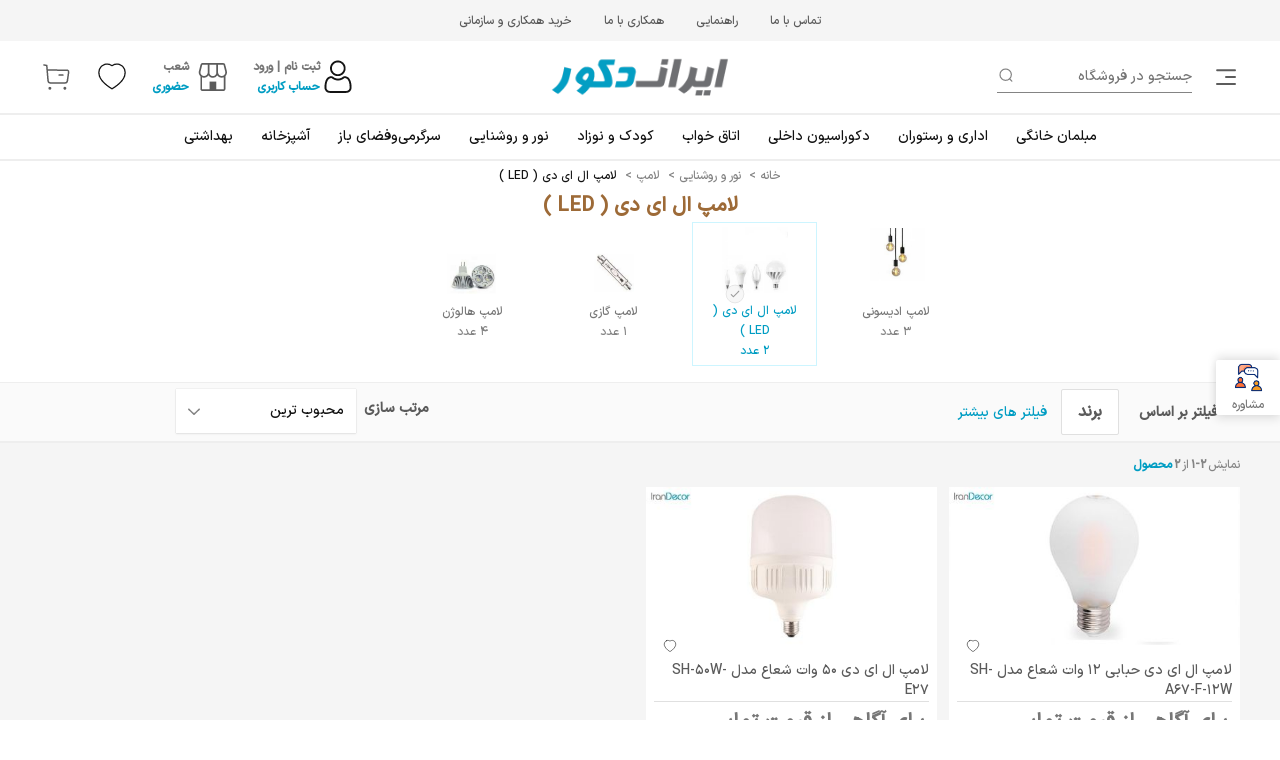

--- FILE ---
content_type: text/html; charset=utf-8
request_url: https://www.irandecor.com/%D9%84%D8%A7%D9%85%D9%BE-%D8%A7%D9%84-%D8%A7%DB%8C-%D8%AF%DB%8C-led-
body_size: 90748
content:


<!DOCTYPE html>
<html lang="fa" dir="rtl" class="html-category-page">
<head>
    
    <title>&#x644;&#x627;&#x645;&#x67E; &#x627;&#x644; &#x627;&#x6CC; &#x62F;&#x6CC; | &#x642;&#x6CC;&#x645;&#x62A; &#x648; &#x62E;&#x631;&#x6CC;&#x62F; &#x628;&#x647;&#x62A;&#x631;&#x6CC;&#x646; &#x644;&#x627;&#x645;&#x67E; &#x647;&#x627;&#x6CC; ( LED ) &#x648; &#x627;&#x633; &#x627;&#x645; &#x62F;&#x6CC; ( SMD ) - &#x627;&#x6CC;&#x631;&#x627;&#x646; &#x62F;&#x6A9;&#x648;&#x631;</title>

    <meta http-equiv="Content-type" content="text/html;charset=UTF-8" />
    <meta name="description" content="&#x645;&#x634;&#x62E;&#x635;&#x627;&#x62A; &#x648; &#x62E;&#x631;&#x6CC;&#x62F; &#x62C;&#x62F;&#x6CC;&#x62F; &#x62A;&#x631;&#x6CC;&#x646; &#x648; &#x628;&#x647;&#x62A;&#x631;&#x6CC;&#x646; &#x644;&#x627;&#x645;&#x67E; &#x647;&#x627;&#x6CC; &#x627;&#x644; &#x627;&#x6CC; &#x62F;&#x6CC;&#x60C; &#x628;&#x627; &#x6A9;&#x6CC;&#x641;&#x6CC;&#x62A; &#x648; &#x637;&#x648;&#x644; &#x639;&#x645;&#x631; &#x628;&#x627;&#x644;&#x627; &#x648; &#x642;&#x6CC;&#x645;&#x62A; &#x645;&#x646;&#x627;&#x633;&#x628;&#x60C; &#x634;&#x627;&#x645;&#x644; &#x627;&#x646;&#x648;&#x627;&#x639; &#x644;&#x627;&#x645;&#x67E; ( LED ) &#x648; &#x627;&#x633; &#x627;&#x645; &#x62F;&#x6CC; ( SMD ) &#x634;&#x645;&#x639;&#x6CC; &#x648; &#x628;&#x632;&#x631;&#x6AF; &#x62C;&#x647;&#x62A; &#x627;&#x633;&#x62A;&#x641;&#x627;&#x62F;&#x647; &#x62F;&#x631; &#x686;&#x631;&#x627;&#x63A; &#x648; &#x644;&#x648;&#x633;&#x62A;&#x631; &#x633;&#x642;&#x641;&#x6CC; &#x648; &#x62F;&#x6CC;&#x648;&#x627;&#x631;&#x6CC; - &#x641;&#x631;&#x648;&#x634;&#x6AF;&#x627;&#x647; &#x627;&#x6CC;&#x646;&#x62A;&#x631;&#x646;&#x62A;&#x6CC; &#x627;&#x6CC;&#x631;&#x627;&#x646; &#x62F;&#x6A9;&#x648;&#x631;" />
    <meta name="keywords" content="&#x644;&#x627;&#x645;&#x67E; &#x627;&#x644; &#x627;&#x6CC; &#x62F;&#x6CC; ( LED ) &#x648; &#x627;&#x633; &#x627;&#x645; &#x62F;&#x6CC; ( SMD )" />
    <meta name="generator" content="nopCommerce" />
    <meta name="viewport" content="width=device-width, initial-scale=1" />
    <script type="application/ld+json">{"@context":"https://schema.org","@type":"BreadcrumbList","itemListElement":[{"@type":"ListItem","position":1,"item":{"@id":"https://www.irandecor.com/%D9%86%D9%88%D8%B1-%D9%88-%D8%B1%D9%88%D8%B4%D9%86%D8%A7%DB%8C%DB%8C","name":"نور و روشنایی"}},{"@type":"ListItem","position":2,"item":{"@id":"https://www.irandecor.com/%D9%84%D8%A7%D9%85%D9%BE","name":"لامپ"}},{"@type":"ListItem","position":3,"item":{"@id":"https://www.irandecor.com/%D9%84%D8%A7%D9%85%D9%BE-%D8%A7%D9%84-%D8%A7%DB%8C-%D8%AF%DB%8C-led-","name":"لامپ ال ای دی ( LED )"}}]}</script>

    



    <link rel="stylesheet" type="text/css" href="/css/n0umjcein9m4fyvn_un57w.styles.rtl.css?v=U3AcXfJURatGVStNS8idXsFJrOs" /><link rel="stylesheet" type="text/css" href="/Themes/IranDecor/Content/css/collections/layout.css?v=d2rBEXYYka4uS2rCuNiw6zMD0OY" />
<link rel="stylesheet" type="text/css" href="/Themes/IranDecor/Content/css/collections/category.css?v=hWv3LjseKPoq7-vvqbv6VB99oKU" />
<link rel="stylesheet" type="text/css" href="/Themes/IranDecor/Content/lib/owlcarousel/assets/owl.theme.default.min.css?v=r9ZZ9Xg20-zgJC3Cj6KJ6HRangk" />
<link rel="stylesheet" type="text/css" href="/Themes/IranDecor/Content/lib/owlcarousel/assets/owl.carousel.min.css?v=dXqXy3puRhmhpThrx3F98j7HsPQ" />

    
        <link rel="canonical" href="https://www.irandecor.com/%D9%84%D8%A7%D9%85%D9%BE-%D8%A7%D9%84-%D8%A7%DB%8C-%D8%AF%DB%8C-led-" />
    <script type="application/ld+json">
    {"context":"http://schema.org","type":"WebSite","url":"https://www.irandecor.com/","potentialAction":{"type":"SearchAction","target":"https://www.irandecor.com/search?q={search_term_string}","query_input":"required name=search_term_string"}}
</script>
    
    
    
    <link rel="shortcut icon" href="/icons/icons_0/irandecor-favico.ico">
    
    
    <!--Powered by nopCommerce - https://www.nopCommerce.com-->
    
    
</head>

<body>
    <!-- Google Tag Manager (noscript) -->
    <noscript>
        <iframe src="https://www.googletagmanager.com/ns.html?id=GTM-WCCGFVZ"
                height="0" width="0" style="display:none;visibility:hidden"></iframe>
    </noscript>
    <!-- End Google Tag Manager (noscript) -->
    <input name="__RequestVerificationToken" type="hidden" value="CfDJ8OZFR5Me5-hFmzJUOgypE15rZSfe2SfwZGZFArdYWw8yBNy3gQb9atONKJcf85ihYBGqyJAYrGTgdafR4TABRBRmwckQo96p8UpWDJ5Z1fi4fvM0oQs-tFpXHG1KJGs6sFVpno1bcdZJU1cnUUE2KbU" />
    

<div class="ajax-loading-block-window" style="display: none">
</div>
<div id="dialog-notifications-success" role="status" aria-live="polite" aria-atomic="true" title="اطلاع رسانی" style="display:none;">
</div>
<div id="dialog-notifications-error" role="alert" aria-live="assertive" aria-atomic="true" title="خطا" style="display:none;">
</div>
<div id="dialog-notifications-warning" role="alert" aria-live="assertive" aria-atomic="true" title="اخطار" style="display:none;">
</div>
<div id="bar-notification" class="bar-notification-container" role="status" aria-live="polite" aria-atomic="true" data-close="ببند">
</div>

<div class="master-wrapper-page">
    

<div class="overlay__container anchor--right full" data-toggler="search-drawer">
    <a class="overlay__close" data-rule="dialog" data-target="search-drawer">&nbsp;</a>
    <div class="body">
        <div class="search-mobile">
            <a role="link" class="pointer" data-rule="dialog" data-target="search-drawer">
                <img src="../Themes/IranDecor/Content/assets/icons/chevron-right.svg" alt="" width="16" height="16" />
            </a>
            <input type="text" placeholder="جستجو" id="mobile-search-input" maxlength="100" autocomplete="off" />
        </div>
        <div class="navbar__desktop-search">
            <section class="navbar__search-section">
                <div class="navbar__recent-search">
                    <div class="title--lg palette--heading mb-4">
                        نتایج
                    </div>
                    <ul class="navbar__recent-search-list suggest">
                    </ul>
                </div>
                <!-- Recent Searches Section -->
                <div class="navbar__recent-search">
                    <div class="title--lg palette--heading mb-4">جستجوهای اخیر</div>
                    <ul class="navbar__recent-search-list">
                            <li>
                                <a href="/search?q=%DA%A9%DB%8C%D9%85%DB%8C%D8%A7" class="truncate">
                                    <img width="12" height="12" alt="recent search" class="img-dim-tag" src="../Themes/IranDecor/Content/assets/icons/history.svg" />
                                    <span class="text--xs palette--tertiary">&#x6A9;&#x6CC;&#x645;&#x6CC;&#x627;</span>
                                </a>
                            </li>
                            <li>
                                <a href="/search?q=%DA%A9%D9%86%D8%B3%D9%88%D9%84" class="truncate">
                                    <img width="12" height="12" alt="recent search" class="img-dim-tag" src="../Themes/IranDecor/Content/assets/icons/history.svg" />
                                    <span class="text--xs palette--tertiary">&#x6A9;&#x646;&#x633;&#x648;&#x644;</span>
                                </a>
                            </li>
                            <li>
                                <a href="/search?q=%D9%86%DB%8C%D9%84%D9%BE%D8%B1" class="truncate">
                                    <img width="12" height="12" alt="recent search" class="img-dim-tag" src="../Themes/IranDecor/Content/assets/icons/history.svg" />
                                    <span class="text--xs palette--tertiary">&#x646;&#x6CC;&#x644;&#x67E;&#x631;</span>
                                </a>
                            </li>
                            <li>
                                <a href="/search?q=%D9%86%D8%B8%D8%B1%DB%8C" class="truncate">
                                    <img width="12" height="12" alt="recent search" class="img-dim-tag" src="../Themes/IranDecor/Content/assets/icons/history.svg" />
                                    <span class="text--xs palette--tertiary">&#x646;&#x638;&#x631;&#x6CC;</span>
                                </a>
                            </li>
                    </ul>
                </div>

                <!-- Popular Searches Section -->
                <div class="navbar__popular-search mb-24">
                    <div class="title--lg palette--heading mb-4">
                        جستجوهای پرطرفدار
                    </div>
                    <div class="navbar__list-tab">
                        <div class="navbar__list-tab-slider">
                                <ul class="navbar__popular-search-list">
                                        <li>
                                            <a href="/search?q=%D9%86%D8%B8%D8%B1%DB%8C">
                                                <img alt="popular search" src="../Themes/IranDecor/Content/assets/icons/trending.svg" />
                                                <span class="text--xs palette--tertiary">&#x646;&#x638;&#x631;&#x6CC;</span>
                                            </a>
                                        </li>
                                        <li>
                                            <a href="/search?q=%D9%81%D8%A7%D9%85%D8%A7">
                                                <img alt="popular search" src="../Themes/IranDecor/Content/assets/icons/trending.svg" />
                                                <span class="text--xs palette--tertiary">&#x641;&#x627;&#x645;&#x627;</span>
                                            </a>
                                        </li>
                                        <li>
                                            <a href="/search?q=%D8%B5%D9%86%D8%AF%D9%84%DB%8C">
                                                <img alt="popular search" src="../Themes/IranDecor/Content/assets/icons/trending.svg" />
                                                <span class="text--xs palette--tertiary">&#x635;&#x646;&#x62F;&#x644;&#x6CC;</span>
                                            </a>
                                        </li>
                                        <li>
                                            <a href="/search?q=%DA%A9%DB%8C%D9%85%DB%8C%D8%A7">
                                                <img alt="popular search" src="../Themes/IranDecor/Content/assets/icons/trending.svg" />
                                                <span class="text--xs palette--tertiary">&#x6A9;&#x6CC;&#x645;&#x6CC;&#x627;</span>
                                            </a>
                                        </li>
                                        <li>
                                            <a href="/search?q=%D9%86%DB%8C%D9%84%D9%BE%D8%B1">
                                                <img alt="popular search" src="../Themes/IranDecor/Content/assets/icons/trending.svg" />
                                                <span class="text--xs palette--tertiary">&#x646;&#x6CC;&#x644;&#x67E;&#x631;</span>
                                            </a>
                                        </li>
                                </ul>
                                    <ul class="navbar__popular-search-list">
                                            <li>
                                                <a href="/search?q=%D9%85%DB%8C%D8%B2%20%D8%AA%D9%84%D9%88%DB%8C%D8%B2%DB%8C%D9%88%D9%86">
                                                    <img alt="popular search" src="../Themes/IranDecor/Content/assets/icons/trending.svg" />
                                                    <span class="text--xs palette--tertiary">&#x645;&#x6CC;&#x632; &#x62A;&#x644;&#x648;&#x6CC;&#x632;&#x6CC;&#x648;&#x646;</span>
                                                </a>
                                            </li>
                                            <li>
                                                <a href="/search?q=%D9%85%D8%A7%D9%86%D8%AF%DA%AF%D8%A7%D8%B1">
                                                    <img alt="popular search" src="../Themes/IranDecor/Content/assets/icons/trending.svg" />
                                                    <span class="text--xs palette--tertiary">&#x645;&#x627;&#x646;&#x62F;&#x6AF;&#x627;&#x631;</span>
                                                </a>
                                            </li>
                                            <li>
                                                <a href="/search?q=%D8%AF%DB%8C%D8%A7%D9%85%D9%88%D9%86%D8%AF">
                                                    <img alt="popular search" src="../Themes/IranDecor/Content/assets/icons/trending.svg" />
                                                    <span class="text--xs palette--tertiary">&#x62F;&#x6CC;&#x627;&#x645;&#x648;&#x646;&#x62F;</span>
                                                </a>
                                            </li>
                                            <li>
                                                <a href="/search?q=%DA%A9%D9%86%D8%B3%D9%88%D9%84">
                                                    <img alt="popular search" src="../Themes/IranDecor/Content/assets/icons/trending.svg" />
                                                    <span class="text--xs palette--tertiary">&#x6A9;&#x646;&#x633;&#x648;&#x644;</span>
                                                </a>
                                            </li>
                                            <li>
                                                <a href="/search?q=%D8%AF%D9%88%D8%B1%D9%85%DB%8C">
                                                    <img alt="popular search" src="../Themes/IranDecor/Content/assets/icons/trending.svg" />
                                                    <span class="text--xs palette--tertiary">&#x62F;&#x648;&#x631;&#x645;&#x6CC;</span>
                                                </a>
                                            </li>
                                    </ul>
                        </div>
                    </div>
                </div>
            </section>
        </div>
    </div>
</div>




<div class="overlay__container drawer-hamburger anchor--right" data-toggler="nav-drawer">
    <a class="overlay__close" data-rule="dialog" data-target="nav-drawer">&nbsp;</a>
    <div class="header">
        <section class="hamburger-header-sect">
            <!-- User Profile Section -->
            <div class="mobile-nav__header-login-user">
                <ul>
                    <li class="mobile-nav__name-initial text--lg extrabold">&#x6A9;</li>
                    <li class="mobile-nav__user-profile">
                        <div class="mobile-nav__user-profile-name text--xs bold truncate">
مهمان                        </div>
                        <a role="link" class="text--xs medium underline" href="/customer/info">پروفایل من -&gt;</a>
                    </li>
                    <li class="mobile-nav__user-order">
                        <div class="mobile-nav__user-order-blk text--center">
                            <span>
                                <img alt="orders" width="24" height="24" src="/Themes/IranDecor/Content/assets/icons/orders.svg" />
                            </span>
                            <a role="link" class="text--xs" href="/order/history">سفارشات من</a>
                        </div>
                    </li>
                </ul>
            </div>
        </section>
    </div>

    <div class="body">
        <nav class="mobile-nav__content-nav">
            <ul class="pointer">
                <!-- Browse Categories Section -->
                <li>
                    <a role="link" class="category__overlay-toggler" data-rule="dialog" data-target="nav-drawer">
                        <div class="mobile-nav__content-list mobile-nav__content-category">
                            <img alt="ham category icon" width="24" height="24" src="/Themes/IranDecor/Content/assets/icons/category.svg" />
                            <span class="mobile-nav__category-title text--sm bold">
                                مرور همه دسته‌بندی‌ها
                                <label class="text--xs palette--secondary medium">مبلمان، تشک‌ها، دکور، روشنایی و بیشتر</label>
                            </span>
                        </div>
                    </a>
                </li>
            </ul>

            <!-- About Us Link -->
            <ul>
                <li>
                    <a role="link" class="mobile-nav__content-list palette--tertiary">
                        <img alt="ham about icon" width="24" height="24" src="/Themes/IranDecor/Content/assets/icons/faq.svg" />
                        <span>سوالات متداول</span>
                    </a>
                </li>
            </ul>

            <!-- Customer Support Links -->
            <ul class="mobile-nav__customer-link">
                <li>
                    <a role="link" class="mobile-nav__content-list palette--tertiary" href="/contactus">
                        <img width="24" height="24" src="/Themes/IranDecor/Content/assets/icons/help.svg" alt="Need Help?" />
                        <span>نیاز به کمک دارید؟</span>
                    </a>
                </li>
                <li>
                    <a role="link" class="mobile-nav__content-list palette--tertiary">
                        <img width="24" height="24" src="/Themes/IranDecor/Content/assets/icons/policies.svg" alt="Policies & More" />
                        <span>سیاست‌ها و بیشتر</span>
                    </a>
                </li>
            </ul>
        </nav>

        <!-- Logout Section -->

        <!-- Download App Section -->
        <div class="mobile-nav__download-app">
            <div class="mobile-nav__download-app-cont">
                <span class="text--sm bold">دانلود اپلیکیشن</span>
                <span class="text--xs medium">برای دریافت پیشنهادات سفارشی و بیشتر</span>
            </div>
            <div class="mobile-nav__download-app-img">
                <a href="/">
                    <svg width="24" height="24" viewBox="0 0 24 24" fill="none" xmlns="http://www.w3.org/2000/svg">
                        <path opacity="0.01" fill-rule="evenodd" clip-rule="evenodd"
                              d="M24 0H0V24H24V0ZM22 1.99913H2V21.9991H22V1.99913Z" fill="#009DC3"></path>
                        <path d="M21 14.9987V18.9987C21 19.5291 20.7893 20.0378 20.4142 20.4129C20.0391 20.7879 19.5304 20.9987 19 20.9987H5C4.46957 20.9987 3.96086 20.7879 3.58579 20.4129C3.21071 20.0378 3 19.5291 3 18.9987V14.9987"
                              stroke="white" stroke-width="1.5" stroke-linecap="round"></path>
                        <path d="M7 9.99988L12 14.9999L17 9.99988" stroke="white" stroke-width="1.5" stroke-linecap="round">
                        </path>
                    </svg>
                </a>
            </div>
        </div>
    </div>
</div>


<!-- categories drawer section -->
<div class="category-title__section anchor--full category__overlay">
    <div class="category-title__overlay__container category-title__anchor--right">
        <div class="categories-container">
            <ul class="categories-wrapper">
                        <!-- Category with children (expandable panel) -->
                        <li>
                            <div class="panel">
                                <div class="panel-heading p--12" onclick="scrollToBottom(this)">
                                    <div class="panel-title categories-content">
                                        <div class="categories-icon p--4">
                                            <img src="https://www.irandecor.com/images/thumbs/0005515_-_24.jpeg" height="24" width="24" alt="&#x645;&#x628;&#x644;&#x645;&#x627;&#x646; &#x62E;&#x627;&#x646;&#x6AF;&#x6CC;" class="cat-ico-img" />
                                        </div>
                                        <div class="categories-desc">
                                            <div class="bold text--sm truncate">&#x645;&#x628;&#x644;&#x645;&#x627;&#x646; &#x62E;&#x627;&#x646;&#x6AF;&#x6CC;</div>
                                            <div class="sub-heading text--xs medium truncate">

                                                &#x633;&#x631;&#x648;&#x6CC;&#x633; &#x645;&#x628;&#x644;&#x645;&#x627;&#x646;&#x60C; &#x645;&#x628;&#x644;&#x60C; &#x635;&#x646;&#x62F;&#x644;&#x6CC;&#x60C; &#x646;&#x638;&#x645; &#x62F;&#x647;&#x646;&#x62F;&#x647; &#x647;&#x627;&#x60C; &#x645;&#x6CC;&#x632;&#x60C; &#x645;&#x644;&#x632;&#x648;&#x645;&#x627;&#x62A; &#x645;&#x628;&#x644;&#x645;&#x627;&#x646;
                                            </div>
                                        </div>
                                        <div class="caret"></div>
                                    </div>
                                </div>
                                <div class="panel-body">
                                    <ul>
                                            <li class="ctg-l1-padding pointer mb--12">
                                                <div class="text--sm medium categories-listing-l1 subpanel-heading pointer">
                                                    <a href="/%D8%B3%D8%B1%D9%88%DB%8C%D8%B3-%D9%85%D8%A8%D9%84%D9%85%D8%A7%D9%86" class="palette--tertiary p--4 normal truncate text--sm">
                                                        &#x633;&#x631;&#x648;&#x6CC;&#x633; &#x645;&#x628;&#x644;&#x645;&#x627;&#x646;
                                                    </a>
                                                </div>
                                                    <ul class="subpanel-body">
                                                            <li class="categories-l2-listing palette--tertiary">
                                                                <a href="/%D8%B3%D8%B1%D9%88%DB%8C%D8%B3-%D9%85%D8%A8%D9%84-%D8%B1%D8%A7%D8%AD%D8%AA%DB%8C">&#x645;&#x628;&#x644; &#x631;&#x627;&#x62D;&#x62A;&#x6CC;</a>
                                                            </li>
                                                            <li class="categories-l2-listing palette--tertiary">
                                                                <a href="/%D9%85%D8%A8%D9%84-%DA%86%D8%B3%D8%AA%D8%B1">&#x645;&#x628;&#x644; &#x686;&#x633;&#x62A;&#x631;</a>
                                                            </li>
                                                            <li class="categories-l2-listing palette--tertiary">
                                                                <a href="/%D8%B3%D8%B1%D9%88%DB%8C%D8%B3-%D9%85%D8%A8%D9%84-%D8%A7%D9%84">&#x645;&#x628;&#x644; &#x627;&#x644;</a>
                                                            </li>
                                                            <li class="categories-l2-listing palette--tertiary">
                                                                <a href="/%D8%B3%D8%B1%D9%88%DB%8C%D8%B3-%D9%85%D8%A8%D9%84-%DA%A9%D9%84%D8%A7%D8%B3%DB%8C%DA%A9">&#x633;&#x631;&#x648;&#x6CC;&#x633; &#x645;&#x628;&#x644; &#x6A9;&#x644;&#x627;&#x633;&#x6CC;&#x6A9;</a>
                                                            </li>
                                                            <li class="categories-l2-listing palette--tertiary">
                                                                <a href="/%D8%B3%D8%B1%D9%88%DB%8C%D8%B3-%D9%86%D8%A7%D9%87%D8%A7%D8%B1-%D8%AE%D9%88%D8%B1%DB%8C">&#x633;&#x631;&#x648;&#x6CC;&#x633; &#x646;&#x627;&#x647;&#x627;&#x631; &#x62E;&#x648;&#x631;&#x6CC;</a>
                                                            </li>
                                                    </ul>
                                            </li>
                                            <li class="ctg-l1-padding pointer mb--12">
                                                <div class="text--sm medium categories-listing-l1 subpanel-heading pointer">
                                                    <a href="/%D9%85%D8%A8%D9%84" class="palette--tertiary p--4 normal truncate text--sm">
                                                        &#x645;&#x628;&#x644;
                                                    </a>
                                                </div>
                                                    <ul class="subpanel-body">
                                                            <li class="categories-l2-listing palette--tertiary">
                                                                <a href="/%D9%85%D8%A8%D9%84-%D8%AA%DA%A9-%D9%86%D9%81%D8%B1%D9%87">&#x645;&#x628;&#x644; &#x62A;&#x6A9; &#x646;&#x641;&#x631;&#x647;</a>
                                                            </li>
                                                            <li class="categories-l2-listing palette--tertiary">
                                                                <a href="/%D9%85%D8%A8%D9%84-%D9%88-%DA%A9%D8%A7%D9%86%D8%A7%D9%BE%D9%87-%D8%B1%D8%A7%D8%AD%D8%AA%DB%8C">&#x645;&#x628;&#x644; &#x648; &#x6A9;&#x627;&#x646;&#x627;&#x67E;&#x647; &#x631;&#x627;&#x62D;&#x62A;&#x6CC;</a>
                                                            </li>
                                                            <li class="categories-l2-listing palette--tertiary">
                                                                <a href="/%D9%85%D8%A8%D9%84-%D8%AA%D8%AE%D8%AA%D8%AE%D9%88%D8%A7%D8%A8-%D8%B4%D9%88">&#x645;&#x628;&#x644; &#x62A;&#x62E;&#x62A; &#x62E;&#x648;&#x627;&#x628; &#x634;&#x648;</a>
                                                            </li>
                                                            <li class="categories-l2-listing palette--tertiary">
                                                                <a href="/%D9%85%D8%A8%D9%84-%D8%B4%D9%86%DB%8C-%D9%88-%D8%A8%DB%8C%D9%86-%D8%A8%DA%AF">&#x645;&#x628;&#x644; &#x634;&#x646;&#x6CC; &#x648; &#x628;&#x6CC;&#x646; &#x628;&#x6AF;</a>
                                                            </li>
                                                            <li class="categories-l2-listing palette--tertiary">
                                                                <a href="/%D9%BE%D8%A7%D9%81-%D9%88-%D8%A7%D8%AA%D9%88%D9%85%D8%A7%D9%86">&#x67E;&#x627;&#x641; &#x648; &#x627;&#x62A;&#x648;&#x645;&#x627;&#x646;</a>
                                                            </li>
                                                            <li class="categories-l2-listing palette--tertiary">
                                                                <a href="/%D9%85%D8%A8%D9%84-%D8%B4%D8%B2%D9%84%D9%88%D9%86">&#x645;&#x628;&#x644; &#x634;&#x632;&#x644;&#x648;&#x646;</a>
                                                            </li>
                                                    </ul>
                                            </li>
                                            <li class="ctg-l1-padding pointer mb--12">
                                                <div class="text--sm medium categories-listing-l1 subpanel-heading pointer">
                                                    <a href="/%D8%B5%D9%86%D8%AF%D9%84%DB%8C" class="palette--tertiary p--4 normal truncate text--sm">
                                                        &#x635;&#x646;&#x62F;&#x644;&#x6CC;
                                                    </a>
                                                </div>
                                                    <ul class="subpanel-body">
                                                            <li class="categories-l2-listing palette--tertiary">
                                                                <a href="/%D8%B5%D9%86%D8%AF%D9%84%DB%8C-%D9%86%D8%A7%D9%87%D8%A7%D8%B1-%D8%AE%D9%88%D8%B1%DB%8C">&#x635;&#x646;&#x62F;&#x644;&#x6CC; &#x646;&#x627;&#x647;&#x627;&#x631; &#x62E;&#x648;&#x631;&#x6CC;</a>
                                                            </li>
                                                            <li class="categories-l2-listing palette--tertiary">
                                                                <a href="/%D8%B5%D9%86%D8%AF%D9%84%DB%8C-%D9%85%DB%8C%D8%B2%D8%A8%D8%A7%D9%86">&#x635;&#x646;&#x62F;&#x644;&#x6CC; &#x645;&#x6CC;&#x632;&#x628;&#x627;&#x646;</a>
                                                            </li>
                                                            <li class="categories-l2-listing palette--tertiary">
                                                                <a href="/%DA%86%D9%87%D8%A7%D8%B1%D9%BE%D8%A7%DB%8C%D9%87">&#x686;&#x647;&#x627;&#x631;&#x67E;&#x627;&#x6CC;&#x647;</a>
                                                            </li>
                                                            <li class="categories-l2-listing palette--tertiary">
                                                                <a href="/%D8%B5%D9%86%D8%AF%D9%84%DB%8C-%D8%AE%D8%A7%D8%B5">&#x635;&#x646;&#x62F;&#x644;&#x6CC; &#x62E;&#x627;&#x635;</a>
                                                            </li>
                                                            <li class="categories-l2-listing palette--tertiary">
                                                                <a href="/%D8%B5%D9%86%D8%AF%D9%84%DB%8C-%D9%84%D9%87%D8%B3%D8%AA%D8%A7%D9%86%DB%8C">&#x635;&#x646;&#x62F;&#x644;&#x6CC; &#x644;&#x647;&#x633;&#x62A;&#x627;&#x646;&#x6CC;</a>
                                                            </li>
                                                            <li class="categories-l2-listing palette--tertiary">
                                                                <a href="/%D8%B5%D9%86%D8%AF%D9%84%DB%8C-%D8%B1%D8%A7%DA%A9">&#x635;&#x646;&#x62F;&#x644;&#x6CC; &#x631;&#x627;&#x6A9;</a>
                                                            </li>
                                                            <li class="categories-l2-listing palette--tertiary">
                                                                <a href="/%D9%86%DB%8C%D9%85%DA%A9%D8%AA">&#x646;&#x6CC;&#x645;&#x6A9;&#x62A;</a>
                                                            </li>
                                                    </ul>
                                            </li>
                                            <li class="ctg-l1-padding pointer mb--12">
                                                <div class="text--sm medium categories-listing-l1 subpanel-heading pointer">
                                                    <a href="/%D9%86%D8%B8%D9%85-%D8%AF%D9%87%D9%86%D8%AF%D9%87-%D9%87%D8%A7" class="palette--tertiary p--4 normal truncate text--sm">
                                                        &#x646;&#x638;&#x645; &#x62F;&#x647;&#x646;&#x62F;&#x647; &#x647;&#x627;
                                                    </a>
                                                </div>
                                                    <ul class="subpanel-body">
                                                            <li class="categories-l2-listing palette--tertiary">
                                                                <a href="/%D8%AC%D8%A7%DA%A9%D9%81%D8%B4%DB%8C">&#x62C;&#x627;&#x6A9;&#x641;&#x634;&#x6CC;</a>
                                                            </li>
                                                            <li class="categories-l2-listing palette--tertiary">
                                                                <a href="/%D9%88%DB%8C%D8%AA%D8%B1%DB%8C%D9%86">&#x648;&#x6CC;&#x62A;&#x631;&#x6CC;&#x646;</a>
                                                            </li>
                                                            <li class="categories-l2-listing palette--tertiary">
                                                                <a href="/%D8%AC%D8%A7%D9%84%D8%A8%D8%A7%D8%B3%DB%8C">&#x62C;&#x627;&#x644;&#x628;&#x627;&#x633;&#x6CC;</a>
                                                            </li>
                                                            <li class="categories-l2-listing palette--tertiary">
                                                                <a href="/%D8%A2%DB%8C%D9%86%D9%87-%DA%A9%D9%86%D8%B3%D9%88%D9%84-%D9%88-%D8%A8%D9%88%D9%81%D9%87">&#x622;&#x6CC;&#x646;&#x647; &#x6A9;&#x646;&#x633;&#x648;&#x644; &#x648; &#x628;&#x648;&#x641;&#x647;</a>
                                                            </li>
                                                            <li class="categories-l2-listing palette--tertiary">
                                                                <a href="/%D8%A7%D8%B3%D8%AA%D9%86%D8%AF-%D8%AF%DA%A9%D9%88%D8%B1%DB%8C">&#x627;&#x633;&#x62A;&#x646;&#x62F; &#x62F;&#x6A9;&#x648;&#x631;&#x6CC;</a>
                                                            </li>
                                                    </ul>
                                            </li>
                                            <li class="ctg-l1-padding pointer mb--12">
                                                <div class="text--sm medium categories-listing-l1 subpanel-heading pointer">
                                                    <a href="/%D9%85%DB%8C%D8%B2" class="palette--tertiary p--4 normal truncate text--sm">
                                                        &#x645;&#x6CC;&#x632;
                                                    </a>
                                                </div>
                                                    <ul class="subpanel-body">
                                                            <li class="categories-l2-listing palette--tertiary">
                                                                <a href="/%D9%85%DB%8C%D8%B2-%D8%AC%D9%84%D9%88-%D9%85%D8%A8%D9%84%DB%8C">&#x645;&#x6CC;&#x632; &#x62C;&#x644;&#x648; &#x645;&#x628;&#x644;&#x6CC;</a>
                                                            </li>
                                                            <li class="categories-l2-listing palette--tertiary">
                                                                <a href="/%D9%85%DB%8C%D8%B2-%D8%B9%D8%B3%D9%84%DB%8C-%D9%88-%DA%A9%D9%86%D8%A7%D8%B1-%D9%85%D8%A8%D9%84%DB%8C">&#x645;&#x6CC;&#x632; &#x639;&#x633;&#x644;&#x6CC; &#x648; &#x6A9;&#x646;&#x627;&#x631; &#x645;&#x628;&#x644;&#x6CC;</a>
                                                            </li>
                                                            <li class="categories-l2-listing palette--tertiary">
                                                                <a href="/%D8%B3%D8%B1%D9%88%DB%8C%D8%B3-%D9%85%DB%8C%D8%B2-%D9%BE%D8%B0%DB%8C%D8%B1%D8%A7%DB%8C%DB%8C">&#x633;&#x631;&#x648;&#x6CC;&#x633; &#x645;&#x6CC;&#x632; &#x67E;&#x630;&#x6CC;&#x631;&#x627;&#x6CC;&#x6CC;</a>
                                                            </li>
                                                            <li class="categories-l2-listing palette--tertiary">
                                                                <a href="/%D9%85%DB%8C%D8%B2-%D8%AA%D9%84%D9%88%DB%8C%D8%B2%DB%8C%D9%88%D9%86">&#x645;&#x6CC;&#x632; &#x62A;&#x644;&#x648;&#x6CC;&#x632;&#x6CC;&#x648;&#x646;</a>
                                                            </li>
                                                            <li class="categories-l2-listing palette--tertiary">
                                                                <a href="/%D9%85%DB%8C%D8%B2-%D9%86%D8%A7%D9%87%D8%A7%D8%B1-%D8%AE%D9%88%D8%B1%DB%8C">&#x645;&#x6CC;&#x632; &#x646;&#x627;&#x647;&#x627;&#x631; &#x62E;&#x648;&#x631;&#x6CC;</a>
                                                            </li>
                                                    </ul>
                                            </li>
                                            <li class="ctg-l1-padding pointer mb--12">
                                                <div class="text--sm medium categories-listing-l1 subpanel-heading pointer">
                                                    <a href="/%D9%85%D9%84%D8%B2%D9%88%D9%85%D8%A7%D8%AA-%D9%88-%D8%AA%D8%B2%DB%8C%DB%8C%D9%86%D8%A7%D8%AA-%D9%85%D8%A8%D9%84%D9%85%D8%A7%D9%86" class="palette--tertiary p--4 normal truncate text--sm">
                                                        &#x645;&#x644;&#x632;&#x648;&#x645;&#x627;&#x62A; &#x645;&#x628;&#x644;&#x645;&#x627;&#x646;
                                                    </a>
                                                </div>
                                                    <ul class="subpanel-body">
                                                            <li class="categories-l2-listing palette--tertiary">
                                                                <a href="/%DA%A9%D9%88%D8%B3%D9%86-%D9%88-%D9%85%D9%86%D8%B3%D9%88%D8%AC%D8%A7%D8%AA">&#x6A9;&#x648;&#x633;&#x646;</a>
                                                            </li>
                                                    </ul>
                                            </li>
                                    </ul>
                                </div>
                            </div>
                        </li>
                        <!-- Category with children (expandable panel) -->
                        <li>
                            <div class="panel">
                                <div class="panel-heading p--12" onclick="scrollToBottom(this)">
                                    <div class="panel-title categories-content">
                                        <div class="categories-icon p--4">
                                            <img src="https://www.irandecor.com/images/thumbs/0052965_-_24.jpeg" height="24" width="24" alt="&#x627;&#x62F;&#x627;&#x631;&#x6CC; &#x648; &#x631;&#x633;&#x62A;&#x648;&#x631;&#x627;&#x646;" class="cat-ico-img" />
                                        </div>
                                        <div class="categories-desc">
                                            <div class="bold text--sm truncate">&#x627;&#x62F;&#x627;&#x631;&#x6CC; &#x648; &#x631;&#x633;&#x62A;&#x648;&#x631;&#x627;&#x646;</div>
                                            <div class="sub-heading text--xs medium truncate">

                                                &#x635;&#x646;&#x62F;&#x644;&#x6CC; &#x627;&#x62F;&#x627;&#x631;&#x6CC;&#x60C; &#x645;&#x628;&#x644;&#x645;&#x627;&#x646; &#x627;&#x62F;&#x627;&#x631;&#x6CC;&#x60C; &#x645;&#x628;&#x644;&#x645;&#x627;&#x646; &#x631;&#x633;&#x62A;&#x648;&#x631;&#x627;&#x646;&#x6CC;&#x60C; &#x62A;&#x62C;&#x647;&#x6CC;&#x632;&#x627;&#x62A; &#x627;&#x62F;&#x627;&#x631;&#x6CC;&#x60C; &#x627;&#x633;&#x62A;&#x646;&#x62F; &#x631;&#x648;&#x632;&#x646;&#x627;&#x645;&#x647; &#x648; &#x645;&#x62C;&#x644;&#x647;
                                            </div>
                                        </div>
                                        <div class="caret"></div>
                                    </div>
                                </div>
                                <div class="panel-body">
                                    <ul>
                                            <li class="ctg-l1-padding pointer mb--12">
                                                <div class="text--sm medium categories-listing-l1 subpanel-heading pointer">
                                                    <a href="/%D8%B5%D9%86%D8%AF%D9%84%DB%8C-%D8%A7%D8%AF%D8%A7%D8%B1%DB%8C" class="palette--tertiary p--4 normal truncate text--sm">
                                                        &#x635;&#x646;&#x62F;&#x644;&#x6CC; &#x627;&#x62F;&#x627;&#x631;&#x6CC;
                                                    </a>
                                                </div>
                                                    <ul class="subpanel-body">
                                                            <li class="categories-l2-listing palette--tertiary">
                                                                <a href="/%D8%B5%D9%86%D8%AF%D9%84%DB%8C-%DA%A9%D8%A7%D9%85%D9%BE%DB%8C%D9%88%D8%AA%D8%B1">&#x635;&#x646;&#x62F;&#x644;&#x6CC; &#x6A9;&#x627;&#x645;&#x67E;&#x6CC;&#x648;&#x62A;&#x631;</a>
                                                            </li>
                                                            <li class="categories-l2-listing palette--tertiary">
                                                                <a href="/%D8%B5%D9%86%D8%AF%D9%84%DB%8C-%D9%85%D8%AF%DB%8C%D8%B1%DB%8C%D8%AA%DB%8C">&#x635;&#x646;&#x62F;&#x644;&#x6CC; &#x645;&#x62F;&#x6CC;&#x631;&#x6CC;&#x62A;&#x6CC;</a>
                                                            </li>
                                                            <li class="categories-l2-listing palette--tertiary">
                                                                <a href="/%D8%B5%D9%86%D8%AF%D9%84%DB%8C-%DA%A9%D8%A7%D9%86%D8%AA%D8%B1-%D9%88-%D9%BE%D8%B0%DB%8C%D8%B1%D8%B4">&#x635;&#x646;&#x62F;&#x644;&#x6CC; &#x6A9;&#x627;&#x646;&#x62A;&#x631; &#x648; &#x67E;&#x630;&#x6CC;&#x631;&#x634;</a>
                                                            </li>
                                                            <li class="categories-l2-listing palette--tertiary">
                                                                <a href="/%D8%B5%D9%86%D8%AF%D9%84%DB%8C-%D8%A2%D9%85%D9%88%D8%B2%D8%B4%DB%8C">&#x635;&#x646;&#x62F;&#x644;&#x6CC; &#x622;&#x645;&#x648;&#x632;&#x634;&#x6CC;</a>
                                                            </li>
                                                            <li class="categories-l2-listing palette--tertiary">
                                                                <a href="/%D8%B5%D9%86%D8%AF%D9%84%DB%8C-%D8%A7%D9%86%D8%AA%D8%B8%D8%A7%D8%B1">&#x635;&#x646;&#x62F;&#x644;&#x6CC; &#x627;&#x646;&#x62A;&#x638;&#x627;&#x631;</a>
                                                            </li>
                                                            <li class="categories-l2-listing palette--tertiary">
                                                                <a href="/%D8%B5%D9%86%D8%AF%D9%84%DB%8C-%D8%A2%D8%B2%D9%85%D8%A7%DB%8C%D8%B4%DA%AF%D8%A7%D9%87%DB%8C">&#x635;&#x646;&#x62F;&#x644;&#x6CC; &#x622;&#x632;&#x645;&#x627;&#x6CC;&#x634;&#x6AF;&#x627;&#x647;&#x6CC;</a>
                                                            </li>
                                                            <li class="categories-l2-listing palette--tertiary">
                                                                <a href="/%D8%B5%D9%86%D8%AF%D9%84%DB%8C-%DA%A9%D9%86%D9%81%D8%B1%D8%A7%D9%86%D8%B3%DB%8C">&#x635;&#x646;&#x62F;&#x644;&#x6CC; &#x6A9;&#x646;&#x641;&#x631;&#x627;&#x646;&#x633;&#x6CC;</a>
                                                            </li>
                                                    </ul>
                                            </li>
                                            <li class="ctg-l1-padding pointer mb--12">
                                                <div class="text--sm medium categories-listing-l1 subpanel-heading pointer">
                                                    <a href="/%D9%85%D8%A8%D9%84%D9%85%D8%A7%D9%86-%D8%A7%D8%AF%D8%A7%D8%B1%DB%8C" class="palette--tertiary p--4 normal truncate text--sm">
                                                        &#x645;&#x628;&#x644;&#x645;&#x627;&#x646; &#x627;&#x62F;&#x627;&#x631;&#x6CC;
                                                    </a>
                                                </div>
                                                    <ul class="subpanel-body">
                                                            <li class="categories-l2-listing palette--tertiary">
                                                                <a href="/%D9%85%D8%A8%D9%84-%D8%A7%D8%AF%D8%A7%D8%B1%DB%8C">&#x645;&#x628;&#x644; &#x627;&#x62F;&#x627;&#x631;&#x6CC;</a>
                                                            </li>
                                                            <li class="categories-l2-listing palette--tertiary">
                                                                <a href="/%D9%85%DB%8C%D8%B2-%D8%A7%D8%AF%D8%A7%D8%B1%DB%8C-%D9%88-%D9%85%D8%AF%DB%8C%D8%B1%DB%8C%D8%AA">&#x645;&#x6CC;&#x632; &#x627;&#x62F;&#x627;&#x631;&#x6CC; &#x648; &#x645;&#x62F;&#x6CC;&#x631;&#x6CC;&#x62A;</a>
                                                            </li>
                                                    </ul>
                                            </li>
                                            <li class="ctg-l1-padding pointer mb--12">
                                                <div class="text--sm medium categories-listing-l1 subpanel-heading pointer">
                                                    <a href="/%D9%85%D8%A8%D9%84%D9%85%D8%A7%D9%86-%D8%B1%D8%B3%D8%AA%D9%88%D8%B1%D8%A7%D9%86%DB%8C" class="palette--tertiary p--4 normal truncate text--sm">
                                                        &#x645;&#x628;&#x644;&#x645;&#x627;&#x646; &#x631;&#x633;&#x62A;&#x648;&#x631;&#x627;&#x646;&#x6CC;
                                                    </a>
                                                </div>
                                                    <ul class="subpanel-body">
                                                            <li class="categories-l2-listing palette--tertiary">
                                                                <a href="/%D9%85%DB%8C%D8%B2-%D9%88-%D8%B5%D9%86%D8%AF%D9%84%DB%8C-%D8%B1%D8%B3%D8%AA%D9%88%D8%B1%D8%A7%D9%86-%D9%88-%DA%A9%D8%A7%D9%81%DB%8C-%D8%B4%D8%A7%D9%BE">&#x645;&#x6CC;&#x632; &#x648; &#x635;&#x646;&#x62F;&#x644;&#x6CC; &#x631;&#x633;&#x62A;&#x648;&#x631;&#x627;&#x646;&#x6CC;</a>
                                                            </li>
                                                            <li class="categories-l2-listing palette--tertiary">
                                                                <a href="/%D9%85%D8%A8%D9%84-%D8%B1%D8%B3%D8%AA%D9%88%D8%B1%D8%A7%D9%86%DB%8C">&#x645;&#x628;&#x644; &#x631;&#x633;&#x62A;&#x648;&#x631;&#x627;&#x646;&#x6CC;</a>
                                                            </li>
                                                            <li class="categories-l2-listing palette--tertiary">
                                                                <a href="/%D8%B5%D9%86%D8%AF%D9%84%DB%8C-%D8%A8%D8%A7%D8%B1">&#x635;&#x646;&#x62F;&#x644;&#x6CC; &#x628;&#x627;&#x631;</a>
                                                            </li>
                                                    </ul>
                                            </li>
                                            <li class="ctg-l1-padding pointer mb--12">
                                                <div class="text--sm medium categories-listing-l1 subpanel-heading pointer">
                                                    <a href="/%D8%AA%D8%AC%D9%87%DB%8C%D8%B2%D8%A7%D8%AA-%D8%A7%D8%AF%D8%A7%D8%B1%DB%8C" class="palette--tertiary p--4 normal truncate text--sm">
                                                        &#x62A;&#x62C;&#x647;&#x6CC;&#x632;&#x627;&#x62A; &#x627;&#x62F;&#x627;&#x631;&#x6CC;
                                                    </a>
                                                </div>
                                            </li>
                                            <li class="ctg-l1-padding pointer mb--12">
                                                <div class="text--sm medium categories-listing-l1 subpanel-heading pointer">
                                                    <a href="/%D8%AC%D8%A7-%D8%B1%D9%88%D8%B2%D9%86%D8%A7%D9%85%D9%87-%D8%A7%DB%8C-%D9%88-%D9%85%D8%AC%D9%84%D9%87" class="palette--tertiary p--4 normal truncate text--sm">
                                                        &#x627;&#x633;&#x62A;&#x646;&#x62F; &#x631;&#x648;&#x632;&#x646;&#x627;&#x645;&#x647; &#x648; &#x645;&#x62C;&#x644;&#x647;
                                                    </a>
                                                </div>
                                            </li>
                                    </ul>
                                </div>
                            </div>
                        </li>
                        <!-- Category with children (expandable panel) -->
                        <li>
                            <div class="panel">
                                <div class="panel-heading p--12" onclick="scrollToBottom(this)">
                                    <div class="panel-title categories-content">
                                        <div class="categories-icon p--4">
                                            <img src="https://www.irandecor.com/images/thumbs/0052966_-_24.jpeg" height="24" width="24" alt="&#x62F;&#x6A9;&#x648;&#x631;&#x627;&#x633;&#x6CC;&#x648;&#x646; &#x62F;&#x627;&#x62E;&#x644;&#x6CC;" class="cat-ico-img" />
                                        </div>
                                        <div class="categories-desc">
                                            <div class="bold text--sm truncate">&#x62F;&#x6A9;&#x648;&#x631;&#x627;&#x633;&#x6CC;&#x648;&#x646; &#x62F;&#x627;&#x62E;&#x644;&#x6CC;</div>
                                            <div class="sub-heading text--xs medium truncate">

                                                &#x62A;&#x632;&#x6CC;&#x6CC;&#x646;&#x627;&#x62A; &#x6A9;&#x641;&#x60C; &#x62F;&#x6CC;&#x648;&#x627;&#x631; &#x67E;&#x648;&#x634;&#x60C; &#x62A;&#x632;&#x6CC;&#x6CC;&#x646;&#x627;&#x62A; &#x62F;&#x6CC;&#x648;&#x627;&#x631;&#x6CC;&#x60C; &#x627;&#x6A9;&#x633;&#x633;&#x648;&#x631;&#x6CC;&#x60C; &#x67E;&#x631;&#x62F;&#x647; &#x648; &#x645;&#x644;&#x632;&#x648;&#x645;&#x627;&#x62A;&#x60C; &#x62F;&#x6A9;&#x648;&#x631; &#x633;&#x628;&#x632;
                                            </div>
                                        </div>
                                        <div class="caret"></div>
                                    </div>
                                </div>
                                <div class="panel-body">
                                    <ul>
                                            <li class="ctg-l1-padding pointer mb--12">
                                                <div class="text--sm medium categories-listing-l1 subpanel-heading pointer">
                                                    <a href="/%D8%AA%D8%B2%DB%8C%DB%8C%D9%86%D8%A7%D8%AA-%DA%A9%D9%81" class="palette--tertiary p--4 normal truncate text--sm">
                                                        &#x62A;&#x632;&#x6CC;&#x6CC;&#x646;&#x627;&#x62A; &#x6A9;&#x641;
                                                    </a>
                                                </div>
                                                    <ul class="subpanel-body">
                                                            <li class="categories-l2-listing palette--tertiary">
                                                                <a href="/%DA%A9%D9%81%D9%BE%D9%88%D8%B4">&#x6A9;&#x641;&#x67E;&#x648;&#x634;</a>
                                                            </li>
                                                            <li class="categories-l2-listing palette--tertiary">
                                                                <a href="/%D9%81%D8%B1%D8%B4-%D9%88-%D9%82%D8%A7%D9%84%DB%8C%DA%86%D9%87">&#x641;&#x631;&#x634; &#x648; &#x642;&#x627;&#x644;&#x6CC;&#x686;&#x647;</a>
                                                            </li>
                                                            <li class="categories-l2-listing palette--tertiary">
                                                                <a href="/%D9%BE%D8%A7%D8%AF%D8%B1%DB%8C">&#x67E;&#x627;&#x62F;&#x631;&#x6CC;</a>
                                                            </li>
                                                            <li class="categories-l2-listing palette--tertiary">
                                                                <a href="/%D9%85%D9%88%DA%A9%D8%AA">&#x645;&#x648;&#x6A9;&#x62A;</a>
                                                            </li>
                                                            <li class="categories-l2-listing palette--tertiary">
                                                                <a href="/%D9%BE%D8%A7%D8%B1%DA%A9%D8%AA">&#x67E;&#x627;&#x631;&#x6A9;&#x62A;</a>
                                                            </li>
                                                    </ul>
                                            </li>
                                            <li class="ctg-l1-padding pointer mb--12">
                                                <div class="text--sm medium categories-listing-l1 subpanel-heading pointer">
                                                    <a href="/%D8%AF%DB%8C%D9%88%D8%A7%D8%B1-%D9%BE%D9%88%D8%B4" class="palette--tertiary p--4 normal truncate text--sm">
                                                        &#x62F;&#x6CC;&#x648;&#x627;&#x631; &#x67E;&#x648;&#x634;
                                                    </a>
                                                </div>
                                                    <ul class="subpanel-body">
                                                            <li class="categories-l2-listing palette--tertiary">
                                                                <a href="/%D9%BE%D9%88%D8%B3%D8%AA%D8%B1-%D9%88-%DA%A9%D8%A7%D8%BA%D8%B0-%D8%AF%DB%8C%D9%88%D8%A7%D8%B1%DB%8C">&#x67E;&#x648;&#x633;&#x62A;&#x631; &#x648; &#x6A9;&#x627;&#x63A;&#x630; &#x62F;&#x6CC;&#x648;&#x627;&#x631;&#x6CC;</a>
                                                            </li>
                                                            <li class="categories-l2-listing palette--tertiary">
                                                                <a href="/%D9%BE%D9%86%D9%84-%D8%AF%DB%8C%D9%88%D8%A7%D8%B1%DB%8C">&#x67E;&#x646;&#x644; &#x62F;&#x6CC;&#x648;&#x627;&#x631;&#x6CC;</a>
                                                            </li>
                                                    </ul>
                                            </li>
                                            <li class="ctg-l1-padding pointer mb--12">
                                                <div class="text--sm medium categories-listing-l1 subpanel-heading pointer">
                                                    <a href="/%D8%AA%D8%B2%DB%8C%DB%8C%D9%86%D8%A7%D8%AA-%D8%AF%DB%8C%D9%88%D8%A7%D8%B1%DB%8C" class="palette--tertiary p--4 normal truncate text--sm">
                                                        &#x62A;&#x632;&#x6CC;&#x6CC;&#x646;&#x627;&#x62A; &#x62F;&#x6CC;&#x648;&#x627;&#x631;&#x6CC;
                                                    </a>
                                                </div>
                                                    <ul class="subpanel-body">
                                                            <li class="categories-l2-listing palette--tertiary">
                                                                <a href="/%D8%B4%D9%84%D9%81-%D9%88-%D9%82%D9%81%D8%B3%D9%87">&#x634;&#x644;&#x641; &#x648; &#x642;&#x641;&#x633;&#x647;</a>
                                                            </li>
                                                            <li class="categories-l2-listing palette--tertiary">
                                                                <a href="/%D8%A2%DB%8C%D9%86%D9%87-%DA%A9%D8%A7%D8%B1%DB%8C">&#x622;&#x6CC;&#x646;&#x647; &#x6A9;&#x627;&#x631;&#x6CC;</a>
                                                            </li>
                                                            <li class="categories-l2-listing palette--tertiary">
                                                                <a href="/%D8%B3%D8%A7%D8%B9%D8%AA-%D8%AF%DB%8C%D9%88%D8%A7%D8%B1%DB%8C">&#x633;&#x627;&#x639;&#x62A; &#x62F;&#x6CC;&#x648;&#x627;&#x631;&#x6CC;</a>
                                                            </li>
                                                            <li class="categories-l2-listing palette--tertiary">
                                                                <a href="/%D8%A2%DB%8C%D9%86%D9%87-%D8%AF%DA%A9%D9%88%D8%B1%D8%A7%D8%AA%DB%8C%D9%88">&#x622;&#x6CC;&#x646;&#x647; &#x62F;&#x6A9;&#x648;&#x631;&#x627;&#x62A;&#x6CC;&#x648;</a>
                                                            </li>
                                                            <li class="categories-l2-listing palette--tertiary">
                                                                <a href="/%D8%AF%D8%B1%D8%A8-%D8%AF%D8%A7%D8%AE%D9%84%DB%8C">&#x62F;&#x631;&#x628; &#x62F;&#x627;&#x62E;&#x644;&#x6CC;</a>
                                                            </li>
                                                            <li class="categories-l2-listing palette--tertiary">
                                                                <a href="/%D8%AA%D8%A7%D8%A8%D9%84%D9%88-%D9%81%D8%B1%D8%B4">&#x62A;&#x627;&#x628;&#x644;&#x648; &#x641;&#x631;&#x634;</a>
                                                            </li>
                                                    </ul>
                                            </li>
                                            <li class="ctg-l1-padding pointer mb--12">
                                                <div class="text--sm medium categories-listing-l1 subpanel-heading pointer">
                                                    <a href="/%D8%A7%DA%A9%D8%B3%D8%B3%D9%88%D8%B1%DB%8C" class="palette--tertiary p--4 normal truncate text--sm">
                                                        &#x627;&#x6A9;&#x633;&#x633;&#x648;&#x631;&#x6CC;
                                                    </a>
                                                </div>
                                                    <ul class="subpanel-body">
                                                            <li class="categories-l2-listing palette--tertiary">
                                                                <a href="/%DA%AF%D9%84%D8%AF%D8%A7%D9%86-%D8%AF%DA%A9%D9%88%D8%B1%DB%8C-%D9%88-%D8%A2%D9%BE%D8%A7%D8%B1%D8%AA%D9%85%D8%A7%D9%86%DB%8C">&#x6AF;&#x644;&#x62F;&#x627;&#x646; &#x62F;&#x6A9;&#x648;&#x631;&#x6CC;</a>
                                                            </li>
                                                            <li class="categories-l2-listing palette--tertiary">
                                                                <a href="/%D9%85%D8%AC%D8%B3%D9%85%D9%87-%D8%AF%DA%A9%D9%88%D8%B1%DB%8C">&#x645;&#x62C;&#x633;&#x645;&#x647; &#x62F;&#x6A9;&#x648;&#x631;&#x6CC;</a>
                                                            </li>
                                                            <li class="categories-l2-listing palette--tertiary">
                                                                <a href="/%D8%B4%D9%85%D8%B9%D8%AF%D8%A7%D9%86-%D9%88-%D8%AC%D8%A7%D8%B4%D9%85%D8%B9%DB%8C">&#x634;&#x645;&#x639;&#x62F;&#x627;&#x646; &#x648; &#x62C;&#x627;&#x634;&#x645;&#x639;&#x6CC;</a>
                                                            </li>
                                                    </ul>
                                            </li>
                                            <li class="ctg-l1-padding pointer mb--12">
                                                <div class="text--sm medium categories-listing-l1 subpanel-heading pointer">
                                                    <a href="/%D9%BE%D8%B1%D8%AF%D9%87-%D9%88-%D9%85%D9%84%D8%B2%D9%88%D9%85%D8%A7%D8%AA" class="palette--tertiary p--4 normal truncate text--sm">
                                                        &#x67E;&#x631;&#x62F;&#x647; &#x648; &#x645;&#x644;&#x632;&#x648;&#x645;&#x627;&#x62A;
                                                    </a>
                                                </div>
                                                    <ul class="subpanel-body">
                                                            <li class="categories-l2-listing palette--tertiary">
                                                                <a href="/%DA%A9%D8%AA%DB%8C%D8%A8%D9%87-%D9%BE%D8%B1%D8%AF%D9%87">&#x6A9;&#x62A;&#x6CC;&#x628;&#x647; &#x67E;&#x631;&#x62F;&#x647;</a>
                                                            </li>
                                                            <li class="categories-l2-listing palette--tertiary">
                                                                <a href="/%D9%BE%D8%B1%D8%AF%D9%87">&#x67E;&#x631;&#x62F;&#x647;</a>
                                                            </li>
                                                    </ul>
                                            </li>
                                            <li class="ctg-l1-padding pointer mb--12">
                                                <div class="text--sm medium categories-listing-l1 subpanel-heading pointer">
                                                    <a href="/%D8%AF%DA%A9%D9%88%D8%B1-%D8%B3%D8%A8%D8%B2" class="palette--tertiary p--4 normal truncate text--sm">
                                                        &#x62F;&#x6A9;&#x648;&#x631; &#x633;&#x628;&#x632;
                                                    </a>
                                                </div>
                                                    <ul class="subpanel-body">
                                                            <li class="categories-l2-listing palette--tertiary">
                                                                <a href="/%D9%BE%D8%A7%DB%8C%D9%87-%D9%88-%D8%A7%D8%B3%D8%AA%D9%86%D8%AF-%DA%AF%D9%84-%D9%88-%DA%AF%DB%8C%D8%A7%D9%87">&#x67E;&#x627;&#x6CC;&#x647; &#x648; &#x627;&#x633;&#x62A;&#x646;&#x62F; &#x6AF;&#x644;</a>
                                                            </li>
                                                    </ul>
                                            </li>
                                    </ul>
                                </div>
                            </div>
                        </li>
                        <!-- Category with children (expandable panel) -->
                        <li>
                            <div class="panel">
                                <div class="panel-heading p--12" onclick="scrollToBottom(this)">
                                    <div class="panel-title categories-content">
                                        <div class="categories-icon p--4">
                                            <img src="https://www.irandecor.com/images/thumbs/0052967_-_24.jpeg" height="24" width="24" alt="&#x627;&#x62A;&#x627;&#x642; &#x62E;&#x648;&#x627;&#x628;" class="cat-ico-img" />
                                        </div>
                                        <div class="categories-desc">
                                            <div class="bold text--sm truncate">&#x627;&#x62A;&#x627;&#x642; &#x62E;&#x648;&#x627;&#x628;</div>
                                            <div class="sub-heading text--xs medium truncate">

                                                &#x633;&#x631;&#x648;&#x6CC;&#x633; &#x62E;&#x648;&#x627;&#x628;&#x60C; &#x62A;&#x62E;&#x62A; &#x62E;&#x648;&#x627;&#x628;&#x60C; &#x646;&#x638;&#x645; &#x62F;&#x647;&#x646;&#x62F;&#x647; &#x627;&#x62A;&#x627;&#x642;&#x60C; &#x644;&#x648;&#x627;&#x632;&#x645; &#x633;&#x631;&#x648;&#x6CC;&#x633; &#x62E;&#x648;&#x627;&#x628;&#x60C; &#x645;&#x6CC;&#x632; &#x648; &#x645;&#x628;&#x644; &#x627;&#x62A;&#x627;&#x642;
                                            </div>
                                        </div>
                                        <div class="caret"></div>
                                    </div>
                                </div>
                                <div class="panel-body">
                                    <ul>
                                            <li class="ctg-l1-padding pointer mb--12">
                                                <div class="text--sm medium categories-listing-l1 subpanel-heading pointer">
                                                    <a href="/%D8%B3%D8%B1%D9%88%DB%8C%D8%B3-%D8%AE%D9%88%D8%A7%D8%A8" class="palette--tertiary p--4 normal truncate text--sm">
                                                        &#x633;&#x631;&#x648;&#x6CC;&#x633; &#x62E;&#x648;&#x627;&#x628;
                                                    </a>
                                                </div>
                                                    <ul class="subpanel-body">
                                                            <li class="categories-l2-listing palette--tertiary">
                                                                <a href="/%D8%B3%D8%B1%D9%88%DB%8C%D8%B3-%D8%AE%D9%88%D8%A7%D8%A8-%D8%A8%D8%B2%D8%B1%DA%AF%D8%B3%D8%A7%D9%84">&#x633;&#x631;&#x648;&#x6CC;&#x633; &#x62E;&#x648;&#x627;&#x628; &#x628;&#x632;&#x631;&#x6AF;&#x633;&#x627;&#x644;</a>
                                                            </li>
                                                            <li class="categories-l2-listing palette--tertiary">
                                                                <a href="/%D8%B3%D8%B1%D9%88%DB%8C%D8%B3-%D8%AE%D9%88%D8%A7%D8%A8-%D9%86%D9%88%D8%AC%D9%88%D8%A7%D9%86">&#x633;&#x631;&#x648;&#x6CC;&#x633; &#x62E;&#x648;&#x627;&#x628; &#x646;&#x648;&#x62C;&#x648;&#x627;&#x646;</a>
                                                            </li>
                                                    </ul>
                                            </li>
                                            <li class="ctg-l1-padding pointer mb--12">
                                                <div class="text--sm medium categories-listing-l1 subpanel-heading pointer">
                                                    <a href="/%D8%AA%D8%AE%D8%AA-%D8%AE%D9%88%D8%A7%D8%A8" class="palette--tertiary p--4 normal truncate text--sm">
                                                        &#x62A;&#x62E;&#x62A; &#x62E;&#x648;&#x627;&#x628;
                                                    </a>
                                                </div>
                                                    <ul class="subpanel-body">
                                                            <li class="categories-l2-listing palette--tertiary">
                                                                <a href="/%D8%AA%D8%AE%D8%AA-%D8%AE%D9%88%D8%A7%D8%A8-%DB%8C%DA%A9-%D9%86%D9%81%D8%B1%D9%87">&#x62A;&#x62E;&#x62A; &#x62E;&#x648;&#x627;&#x628; &#x6CC;&#x6A9; &#x646;&#x641;&#x631;&#x647;</a>
                                                            </li>
                                                            <li class="categories-l2-listing palette--tertiary">
                                                                <a href="/%D8%AA%D8%AE%D8%AA-%D8%AE%D9%88%D8%A7%D8%A8-%D8%AF%D9%88-%D9%86%D9%81%D8%B1%D9%87">&#x62A;&#x62E;&#x62A; &#x62E;&#x648;&#x627;&#x628; &#x62F;&#x648; &#x646;&#x641;&#x631;&#x647;</a>
                                                            </li>
                                                            <li class="categories-l2-listing palette--tertiary">
                                                                <a href="/%D8%AA%D8%AE%D8%AA-%D8%AE%D9%88%D8%A7%D8%A8-%D8%AF%D9%88-%D8%B7%D8%A8%D9%82%D9%87">&#x62A;&#x62E;&#x62A; &#x62E;&#x648;&#x627;&#x628; &#x62F;&#x648; &#x637;&#x628;&#x642;&#x647;</a>
                                                            </li>
                                                            <li class="categories-l2-listing palette--tertiary">
                                                                <a href="/%D8%AA%D8%AE%D8%AA-%DA%A9%D9%85%D8%AC%D8%A7">&#x62A;&#x62E;&#x62A; &#x6A9;&#x645;&#x62C;&#x627;</a>
                                                            </li>
                                                            <li class="categories-l2-listing palette--tertiary">
                                                                <a href="/%D8%AA%D8%AE%D8%AA-%D8%AE%D9%88%D8%A7%D8%A8-%D9%86%D9%88%D8%AC%D9%88%D8%A7%D9%86">&#x62A;&#x62E;&#x62A; &#x62E;&#x648;&#x627;&#x628; &#x646;&#x648;&#x62C;&#x648;&#x627;&#x646;</a>
                                                            </li>
                                                            <li class="categories-l2-listing palette--tertiary">
                                                                <a href="/%D8%AA%D8%AE%D8%AA-%D8%AE%D9%88%D8%A7%D8%A8-%D9%81%D9%84%D8%B2%DB%8C">&#x62A;&#x62E;&#x62A; &#x62E;&#x648;&#x627;&#x628; &#x641;&#x644;&#x632;&#x6CC;</a>
                                                            </li>
                                                    </ul>
                                            </li>
                                            <li class="ctg-l1-padding pointer mb--12">
                                                <div class="text--sm medium categories-listing-l1 subpanel-heading pointer">
                                                    <a href="/%D9%86%D8%B8%D9%85-%D8%AF%D9%87%D9%86%D8%AF%D9%87-%D8%A7%D8%AA%D8%A7%D9%82" class="palette--tertiary p--4 normal truncate text--sm">
                                                        &#x646;&#x638;&#x645; &#x62F;&#x647;&#x646;&#x62F;&#x647; &#x627;&#x62A;&#x627;&#x642;
                                                    </a>
                                                </div>
                                                    <ul class="subpanel-body">
                                                            <li class="categories-l2-listing palette--tertiary">
                                                                <a href="/%DA%A9%D8%AA%D8%A7%D8%A8%D8%AE%D8%A7%D9%86%D9%87-%D9%88-%D9%88%DB%8C%D8%AA%D8%B1%DB%8C%D9%86">&#x6A9;&#x62A;&#x627;&#x628;&#x62E;&#x627;&#x646;&#x647;</a>
                                                            </li>
                                                            <li class="categories-l2-listing palette--tertiary">
                                                                <a href="/%DA%A9%D9%85%D8%AF-%D9%84%D8%A8%D8%A7%D8%B3">&#x6A9;&#x645;&#x62F; &#x644;&#x628;&#x627;&#x633;</a>
                                                            </li>
                                                            <li class="categories-l2-listing palette--tertiary">
                                                                <a href="/%DA%A9%D9%85%D8%AF-%D9%88-%D8%AF%D8%B1%D8%A7%D9%88%D8%B1">&#x62F;&#x631;&#x627;&#x648;&#x631;</a>
                                                            </li>
                                                    </ul>
                                            </li>
                                            <li class="ctg-l1-padding pointer mb--12">
                                                <div class="text--sm medium categories-listing-l1 subpanel-heading pointer">
                                                    <a href="/%D9%84%D9%88%D8%A7%D8%B2%D9%85-%D8%B3%D8%B1%D9%88%DB%8C%D8%B3-%D8%AE%D9%88%D8%A7%D8%A8" class="palette--tertiary p--4 normal truncate text--sm">
                                                        &#x644;&#x648;&#x627;&#x632;&#x645; &#x633;&#x631;&#x648;&#x6CC;&#x633; &#x62E;&#x648;&#x627;&#x628;
                                                    </a>
                                                </div>
                                                    <ul class="subpanel-body">
                                                            <li class="categories-l2-listing palette--tertiary">
                                                                <a href="/%D8%AA%D8%B4%DA%A9-%D8%AA%D8%AE%D8%AA-%D8%AE%D9%88%D8%A7%D8%A8">&#x62A;&#x634;&#x6A9; &#x62E;&#x648;&#x634;&#x62E;&#x648;&#x627;&#x628;</a>
                                                            </li>
                                                            <li class="categories-l2-listing palette--tertiary">
                                                                <a href="/%D8%B3%D8%B1%D9%88%DB%8C%D8%B3-%D8%B1%D9%88%D8%AA%D8%AE%D8%AA%DB%8C">&#x633;&#x631;&#x648;&#x6CC;&#x633; &#x631;&#x648;&#x62A;&#x62E;&#x62A;&#x6CC;</a>
                                                            </li>
                                                            <li class="categories-l2-listing palette--tertiary">
                                                                <a href="/%D8%AA%D8%B4%DA%A9-%D9%85%D9%87%D9%85%D8%A7%D9%86-%D9%88-%D8%B3%D9%81%D8%B1%DB%8C">&#x62A;&#x634;&#x6A9; &#x645;&#x647;&#x645;&#x627;&#x646; &#x648; &#x633;&#x641;&#x631;&#x6CC;</a>
                                                            </li>
                                                            <li class="categories-l2-listing palette--tertiary">
                                                                <a href="/%D8%A8%D8%A7%D9%84%D8%B4-%D9%88-%D9%85%D8%AA%DA%A9%D8%A7">&#x628;&#x627;&#x644;&#x634; &#x648; &#x645;&#x62A;&#x6A9;&#x627;</a>
                                                            </li>
                                                            <li class="categories-l2-listing palette--tertiary">
                                                                <a href="/%D9%BE%D8%AA%D9%88">&#x67E;&#x62A;&#x648;</a>
                                                            </li>
                                                    </ul>
                                            </li>
                                            <li class="ctg-l1-padding pointer mb--12">
                                                <div class="text--sm medium categories-listing-l1 subpanel-heading pointer">
                                                    <a href="/%D9%85%DB%8C%D8%B2-%D9%88-%D9%85%D8%A8%D9%84-%D8%A7%D8%AA%D8%A7%D9%82" class="palette--tertiary p--4 normal truncate text--sm">
                                                        &#x645;&#x6CC;&#x632; &#x648; &#x645;&#x628;&#x644; &#x627;&#x62A;&#x627;&#x642;
                                                    </a>
                                                </div>
                                                    <ul class="subpanel-body">
                                                            <li class="categories-l2-listing palette--tertiary">
                                                                <a href="/%D8%B5%D9%86%D8%AF%D9%84%DB%8C-%D9%85%DB%8C%D8%B2-%D8%A2%D8%B1%D8%A7%DB%8C%D8%B4">&#x635;&#x646;&#x62F;&#x644;&#x6CC; &#x622;&#x631;&#x627;&#x6CC;&#x634;</a>
                                                            </li>
                                                            <li class="categories-l2-listing palette--tertiary">
                                                                <a href="/%D9%85%DB%8C%D8%B2-%DA%A9%D8%A7%D9%85%D9%BE%DB%8C%D9%88%D8%AA%D8%B1-%D9%88-%DA%A9%D8%A7%D8%B1">&#x645;&#x6CC;&#x632; &#x6A9;&#x627;&#x645;&#x67E;&#x6CC;&#x648;&#x62A;&#x631; &#x648; &#x6A9;&#x627;&#x631;</a>
                                                            </li>
                                                            <li class="categories-l2-listing palette--tertiary">
                                                                <a href="/%D9%85%DB%8C%D8%B2-%D8%AA%D8%AD%D8%B1%DB%8C%D8%B1-%D9%88-%D9%85%D8%B7%D8%A7%D9%84%D8%B9%D9%87">&#x645;&#x6CC;&#x632; &#x62A;&#x62D;&#x631;&#x6CC;&#x631; &#x648; &#x645;&#x637;&#x627;&#x644;&#x639;&#x647;</a>
                                                            </li>
                                                            <li class="categories-l2-listing palette--tertiary">
                                                                <a href="/%D9%85%DB%8C%D8%B2-%D8%A2%D8%B1%D8%A7%DB%8C%D8%B4-%D9%88-%D8%A2%DB%8C%D9%86%D9%87">&#x645;&#x6CC;&#x632; &#x622;&#x631;&#x627;&#x6CC;&#x634; &#x648; &#x622;&#x6CC;&#x646;&#x647;</a>
                                                            </li>
                                                    </ul>
                                            </li>
                                    </ul>
                                </div>
                            </div>
                        </li>
                        <!-- Category with children (expandable panel) -->
                        <li>
                            <div class="panel">
                                <div class="panel-heading p--12" onclick="scrollToBottom(this)">
                                    <div class="panel-title categories-content">
                                        <div class="categories-icon p--4">
                                            <img src="https://www.irandecor.com/images/thumbs/0005376_-_24.jpeg" height="24" width="24" alt="&#x6A9;&#x648;&#x62F;&#x6A9; &#x648; &#x646;&#x648;&#x632;&#x627;&#x62F;" class="cat-ico-img" />
                                        </div>
                                        <div class="categories-desc">
                                            <div class="bold text--sm truncate">&#x6A9;&#x648;&#x62F;&#x6A9; &#x648; &#x646;&#x648;&#x632;&#x627;&#x62F;</div>
                                            <div class="sub-heading text--xs medium truncate">

                                                &#x62E;&#x648;&#x627;&#x628; &#x6A9;&#x648;&#x62F;&#x6A9; &#x648; &#x646;&#x648;&#x632;&#x627;&#x62F;&#x60C; &#x62A;&#x62E;&#x62A; &#x6A9;&#x648;&#x62F;&#x6A9; &#x648; &#x646;&#x648;&#x632;&#x627;&#x62F;&#x60C; &#x62F;&#x6A9;&#x648;&#x631; &#x627;&#x62A;&#x627;&#x642; &#x6A9;&#x648;&#x62F;&#x6A9; &#x648; &#x646;&#x648;&#x632;&#x627;&#x62F;&#x60C; &#x645;&#x628;&#x644;&#x645;&#x627;&#x646; &#x6A9;&#x648;&#x62F;&#x6A9;
                                            </div>
                                        </div>
                                        <div class="caret"></div>
                                    </div>
                                </div>
                                <div class="panel-body">
                                    <ul>
                                            <li class="ctg-l1-padding pointer mb--12">
                                                <div class="text--sm medium categories-listing-l1 subpanel-heading pointer">
                                                    <a href="/%D9%84%D9%88%D8%A7%D8%B2%D9%85-%D8%AE%D9%88%D8%A7%D8%A8-%DA%A9%D9%88%D8%AF%DA%A9-%D9%88-%D9%86%D9%88%D8%B2%D8%A7%D8%AF" class="palette--tertiary p--4 normal truncate text--sm">
                                                        &#x62E;&#x648;&#x627;&#x628; &#x6A9;&#x648;&#x62F;&#x6A9; &#x648; &#x646;&#x648;&#x632;&#x627;&#x62F;
                                                    </a>
                                                </div>
                                                    <ul class="subpanel-body">
                                                            <li class="categories-l2-listing palette--tertiary">
                                                                <a href="/%D8%B1%D9%88%D8%AA%D8%AE%D8%AA%DB%8C-%DA%A9%D9%88%D8%AF%DA%A9-%D9%88-%D9%86%D9%88%D8%B2%D8%A7%D8%AF">&#x631;&#x648;&#x62A;&#x62E;&#x62A;&#x6CC; &#x6A9;&#x648;&#x62F;&#x6A9; &#x648; &#x646;&#x648;&#x632;&#x627;&#x62F;</a>
                                                            </li>
                                                            <li class="categories-l2-listing palette--tertiary">
                                                                <a href="/%D8%AA%D8%B4%DA%A9-%D9%86%D9%88%D8%B2%D8%A7%D8%AF">&#x62A;&#x634;&#x6A9; &#x646;&#x648;&#x632;&#x627;&#x62F;</a>
                                                            </li>
                                                    </ul>
                                            </li>
                                            <li class="ctg-l1-padding pointer mb--12">
                                                <div class="text--sm medium categories-listing-l1 subpanel-heading pointer">
                                                    <a href="/%D8%AA%D8%AE%D8%AA-%DA%A9%D9%88%D8%AF%DA%A9-%D9%88-%D9%86%D9%88%D8%B2%D8%A7%D8%AF" class="palette--tertiary p--4 normal truncate text--sm">
                                                        &#x62A;&#x62E;&#x62A; &#x6A9;&#x648;&#x62F;&#x6A9; &#x648; &#x646;&#x648;&#x632;&#x627;&#x62F;
                                                    </a>
                                                </div>
                                                    <ul class="subpanel-body">
                                                            <li class="categories-l2-listing palette--tertiary">
                                                                <a href="/%D8%B3%D8%B1%D9%88%DB%8C%D8%B3-%D8%AE%D9%88%D8%A7%D8%A8-%D9%86%D9%88%D8%B2%D8%A7%D8%AF">&#x633;&#x631;&#x648;&#x6CC;&#x633; &#x62E;&#x648;&#x627;&#x628; &#x646;&#x648;&#x632;&#x627;&#x62F;</a>
                                                            </li>
                                                            <li class="categories-l2-listing palette--tertiary">
                                                                <a href="/%D8%AA%D8%AE%D8%AA-%D8%AE%D9%88%D8%A7%D8%A8-%DA%A9%D9%88%D8%AF%DA%A9">&#x62A;&#x62E;&#x62A; &#x62E;&#x648;&#x627;&#x628; &#x646;&#x648;&#x632;&#x627;&#x62F;</a>
                                                            </li>
                                                    </ul>
                                            </li>
                                            <li class="ctg-l1-padding pointer mb--12">
                                                <div class="text--sm medium categories-listing-l1 subpanel-heading pointer">
                                                    <a href="/%D8%AF%DA%A9%D9%88%D8%B1-%D8%A7%D8%AA%D8%A7%D9%82-%DA%A9%D9%88%D8%AF%DA%A9-%D9%88-%D9%86%D9%88%D8%B2%D8%A7%D8%AF" class="palette--tertiary p--4 normal truncate text--sm">
                                                        &#x62F;&#x6A9;&#x648;&#x631; &#x627;&#x62A;&#x627;&#x642; &#x6A9;&#x648;&#x62F;&#x6A9; &#x648; &#x646;&#x648;&#x632;&#x627;&#x62F;
                                                    </a>
                                                </div>
                                                    <ul class="subpanel-body">
                                                            <li class="categories-l2-listing palette--tertiary">
                                                                <a href="/%D8%B3%D8%A7%D8%B9%D8%AA-%D8%A7%D8%AA%D8%A7%D9%82-%DA%A9%D9%88%D8%AF%DA%A9">&#x633;&#x627;&#x639;&#x62A; &#x627;&#x62A;&#x627;&#x642; &#x6A9;&#x648;&#x62F;&#x6A9;</a>
                                                            </li>
                                                            <li class="categories-l2-listing palette--tertiary">
                                                                <a href="/%D8%B3%D8%AA-%D8%AF%DA%A9%D9%88%D8%B1%DB%8C-%DA%A9%D9%88%D8%AF%DA%A9">&#x633;&#x62A; &#x62F;&#x6A9;&#x648;&#x631;&#x6CC; &#x6A9;&#x648;&#x62F;&#x6A9;</a>
                                                            </li>
                                                            <li class="categories-l2-listing palette--tertiary">
                                                                <a href="/%DA%86%D8%B1%D8%A7%D8%BA-%D8%AE%D9%88%D8%A7%D8%A8-%DA%A9%D9%88%D8%AF%DA%A9">&#x686;&#x631;&#x627;&#x63A; &#x62E;&#x648;&#x627;&#x628; &#x6A9;&#x648;&#x62F;&#x6A9;</a>
                                                            </li>
                                                    </ul>
                                            </li>
                                            <li class="ctg-l1-padding pointer mb--12">
                                                <div class="text--sm medium categories-listing-l1 subpanel-heading pointer">
                                                    <a href="/%D9%85%D8%A8%D9%84%D9%85%D8%A7%D9%86-%DA%A9%D9%88%D8%AF%DA%A9" class="palette--tertiary p--4 normal truncate text--sm">
                                                        &#x645;&#x628;&#x644;&#x645;&#x627;&#x646; &#x6A9;&#x648;&#x62F;&#x6A9;
                                                    </a>
                                                </div>
                                                    <ul class="subpanel-body">
                                                            <li class="categories-l2-listing palette--tertiary">
                                                                <a href="/%D9%85%DB%8C%D8%B2-%DA%A9%D9%88%D8%AF%DA%A9">&#x645;&#x6CC;&#x632; &#x6A9;&#x648;&#x62F;&#x6A9;</a>
                                                            </li>
                                                            <li class="categories-l2-listing palette--tertiary">
                                                                <a href="/%D8%B5%D9%86%D8%AF%D9%84%DB%8C-%DA%A9%D9%88%D8%AF%DA%A9">&#x635;&#x646;&#x62F;&#x644;&#x6CC; &#x6A9;&#x648;&#x62F;&#x6A9;</a>
                                                            </li>
                                                    </ul>
                                            </li>
                                    </ul>
                                </div>
                            </div>
                        </li>
                        <!-- Category with children (expandable panel) -->
                        <li>
                            <div class="panel">
                                <div class="panel-heading p--12" onclick="scrollToBottom(this)">
                                    <div class="panel-title categories-content">
                                        <div class="categories-icon p--4">
                                            <img src="https://www.irandecor.com/images/thumbs/0052968_-_24.jpeg" height="24" width="24" alt="&#x646;&#x648;&#x631; &#x648; &#x631;&#x648;&#x634;&#x646;&#x627;&#x6CC;&#x6CC;" class="cat-ico-img" />
                                        </div>
                                        <div class="categories-desc">
                                            <div class="bold text--sm truncate">&#x646;&#x648;&#x631; &#x648; &#x631;&#x648;&#x634;&#x646;&#x627;&#x6CC;&#x6CC;</div>
                                            <div class="sub-heading text--xs medium truncate">

                                                &#x646;&#x648;&#x631;&#x67E;&#x631;&#x62F;&#x627;&#x632;&#x6CC; &#x633;&#x642;&#x641;&#x6CC;&#x60C; &#x646;&#x648;&#x631;&#x67E;&#x631;&#x62F;&#x627;&#x632;&#x6CC; &#x62F;&#x6CC;&#x648;&#x627;&#x631;&#x6CC;&#x60C; &#x646;&#x648;&#x631;&#x67E;&#x631;&#x62F;&#x627;&#x632;&#x6CC; &#x6A9;&#x641;&#x60C; &#x622;&#x628;&#x627;&#x698;&#x648;&#x631;&#x60C; &#x644;&#x627;&#x645;&#x67E;
                                            </div>
                                        </div>
                                        <div class="caret"></div>
                                    </div>
                                </div>
                                <div class="panel-body">
                                    <ul>
                                            <li class="ctg-l1-padding pointer mb--12">
                                                <div class="text--sm medium categories-listing-l1 subpanel-heading pointer">
                                                    <a href="/%D9%86%D9%88%D8%B1%D9%BE%D8%B1%D8%AF%D8%A7%D8%B2%DB%8C-%D8%B3%D9%82%D9%81%DB%8C" class="palette--tertiary p--4 normal truncate text--sm">
                                                        &#x646;&#x648;&#x631;&#x67E;&#x631;&#x62F;&#x627;&#x632;&#x6CC; &#x633;&#x642;&#x641;&#x6CC;
                                                    </a>
                                                </div>
                                                    <ul class="subpanel-body">
                                                            <li class="categories-l2-listing palette--tertiary">
                                                                <a href="/%D9%84%D9%88%D8%B3%D8%AA%D8%B1">&#x644;&#x648;&#x633;&#x62A;&#x631;</a>
                                                            </li>
                                                            <li class="categories-l2-listing palette--tertiary">
                                                                <a href="/%DA%86%D8%B1%D8%A7%D8%BA-%D8%B3%D9%82%D9%81%DB%8C">&#x686;&#x631;&#x627;&#x63A; &#x633;&#x642;&#x641;&#x6CC;</a>
                                                            </li>
                                                            <li class="categories-l2-listing palette--tertiary">
                                                                <a href="/%DA%86%D8%B1%D8%A7%D8%BA-%D8%A2%D9%88%DB%8C%D8%B2-%D8%B3%D9%82%D9%81%DB%8C">&#x686;&#x631;&#x627;&#x63A; &#x622;&#x648;&#x6CC;&#x632;</a>
                                                            </li>
                                                            <li class="categories-l2-listing palette--tertiary">
                                                                <a href="/%DA%86%D8%B1%D8%A7%D8%BA-%D8%B1%DB%8C%D9%84%DB%8C-%D8%B3%D9%82%D9%81%DB%8C">&#x686;&#x631;&#x627;&#x63A; &#x631;&#x6CC;&#x644;&#x6CC;</a>
                                                            </li>
                                                    </ul>
                                            </li>
                                            <li class="ctg-l1-padding pointer mb--12">
                                                <div class="text--sm medium categories-listing-l1 subpanel-heading pointer">
                                                    <a href="/%D9%86%D9%88%D8%B1%D9%BE%D8%B1%D8%AF%D8%A7%D8%B2%DB%8C-%D8%AF%DB%8C%D9%88%D8%A7%D8%B1%DB%8C" class="palette--tertiary p--4 normal truncate text--sm">
                                                        &#x646;&#x648;&#x631;&#x67E;&#x631;&#x62F;&#x627;&#x632;&#x6CC; &#x62F;&#x6CC;&#x648;&#x627;&#x631;&#x6CC;
                                                    </a>
                                                </div>
                                                    <ul class="subpanel-body">
                                                            <li class="categories-l2-listing palette--tertiary">
                                                                <a href="/%DA%86%D8%B1%D8%A7%D8%BA-%D8%AF%DB%8C%D9%88%D8%A7%D8%B1%DB%8C">&#x686;&#x631;&#x627;&#x63A;  &#x62F;&#x6CC;&#x648;&#x627;&#x631;&#x6CC;</a>
                                                            </li>
                                                            <li class="categories-l2-listing palette--tertiary">
                                                                <a href="/%DA%86%D8%B1%D8%A7%D8%BA-%D8%B2%DB%8C%D8%B1-%D9%88-%DA%A9%D9%86%D8%A7%D8%B1-%D9%BE%D9%84%D9%87-%D8%A7%DB%8C">&#x686;&#x631;&#x627;&#x63A; &#x632;&#x6CC;&#x631; &#x648; &#x6A9;&#x646;&#x627;&#x631; &#x67E;&#x644;&#x647; &#x627;&#x6CC;</a>
                                                            </li>
                                                            <li class="categories-l2-listing palette--tertiary">
                                                                <a href="/%DA%86%D8%B1%D8%A7%D8%BA-%D8%A8%D8%A7%D9%84%D8%A7%DB%8C-%D8%A2%DB%8C%D9%86%D9%87">&#x686;&#x631;&#x627;&#x63A; &#x628;&#x627;&#x644;&#x627;&#x6CC; &#x622;&#x6CC;&#x646;&#x647;</a>
                                                            </li>
                                                    </ul>
                                            </li>
                                            <li class="ctg-l1-padding pointer mb--12">
                                                <div class="text--sm medium categories-listing-l1 subpanel-heading pointer">
                                                    <a href="/%D9%86%D9%88%D8%B1%D9%BE%D8%B1%D8%AF%D8%A7%D8%B2%DB%8C-%DA%A9%D9%81" class="palette--tertiary p--4 normal truncate text--sm">
                                                        &#x646;&#x648;&#x631;&#x67E;&#x631;&#x62F;&#x627;&#x632;&#x6CC; &#x6A9;&#x641;
                                                    </a>
                                                </div>
                                                    <ul class="subpanel-body">
                                                            <li class="categories-l2-listing palette--tertiary">
                                                                <a href="/%DA%86%D8%B1%D8%A7%D8%BA-%D8%AF%D9%81%D9%86%DB%8C-%D8%AA%D9%88%DA%A9%D8%A7%D8%B1">&#x686;&#x631;&#x627;&#x63A; &#x62F;&#x641;&#x646;&#x6CC; &#x62A;&#x648;&#x6A9;&#x627;&#x631;</a>
                                                            </li>
                                                            <li class="categories-l2-listing palette--tertiary">
                                                                <a href="/%DA%86%D8%B1%D8%A7%D8%BA-%D8%AD%DB%8C%D8%A7%D8%B7%DB%8C-%D9%88-%D9%BE%D8%A7%D8%B1%DA%A9%DB%8C">&#x686;&#x631;&#x627;&#x63A; &#x62D;&#x6CC;&#x627;&#x637;&#x6CC; &#x648; &#x67E;&#x627;&#x631;&#x6A9;&#x6CC;</a>
                                                            </li>
                                                    </ul>
                                            </li>
                                            <li class="ctg-l1-padding pointer mb--12">
                                                <div class="text--sm medium categories-listing-l1 subpanel-heading pointer">
                                                    <a href="/%D8%A2%D8%A8%D8%A7%DA%98%D9%88%D8%B1-%D8%A7%DB%8C%D8%B3%D8%AA%D8%A7%D8%AF%D9%87-%D9%88-%D8%B1%D9%88%D9%85%DB%8C%D8%B2%DB%8C" class="palette--tertiary p--4 normal truncate text--sm">
                                                        &#x622;&#x628;&#x627;&#x698;&#x648;&#x631;
                                                    </a>
                                                </div>
                                                    <ul class="subpanel-body">
                                                            <li class="categories-l2-listing palette--tertiary">
                                                                <a href="/%D8%A2%D8%A8%D8%A7%DA%98%D9%88%D8%B1-%D8%B1%D9%88%D9%85%DB%8C%D8%B2%DB%8C-%D9%88-%DA%86%D8%B1%D8%A7%D8%BA-%D8%AE%D9%88%D8%A7%D8%A8">&#x622;&#x628;&#x627;&#x698;&#x648;&#x631; &#x631;&#x648;&#x645;&#x6CC;&#x632;&#x6CC;</a>
                                                            </li>
                                                            <li class="categories-l2-listing palette--tertiary">
                                                                <a href="/%D8%A2%D8%A8%D8%A7%DA%98%D9%88%D8%B1-%D8%A7%DB%8C%D8%B3%D8%AA%D8%A7%D8%AF%D9%87">&#x622;&#x628;&#x627;&#x698;&#x648;&#x631; &#x627;&#x6CC;&#x633;&#x62A;&#x627;&#x62F;&#x647;</a>
                                                            </li>
                                                            <li class="categories-l2-listing palette--tertiary">
                                                                <a href="/%D8%B4%DB%8C%D8%AF-%D9%88-%DA%A9%D9%84%D8%A7%D9%87%DA%A9-%D8%A2%D8%A8%D8%A7%DA%98%D9%88%D8%B1">&#x634;&#x6CC;&#x62F; &#x648; &#x6A9;&#x644;&#x627;&#x647;&#x6A9; &#x622;&#x628;&#x627;&#x698;&#x648;&#x631;</a>
                                                            </li>
                                                    </ul>
                                            </li>
                                            <li class="ctg-l1-padding pointer mb--12">
                                                <div class="text--sm medium categories-listing-l1 subpanel-heading pointer">
                                                    <a href="/%D9%84%D8%A7%D9%85%D9%BE" class="palette--tertiary p--4 normal truncate text--sm">
                                                        &#x644;&#x627;&#x645;&#x67E;
                                                    </a>
                                                </div>
                                                    <ul class="subpanel-body">
                                                            <li class="categories-l2-listing palette--tertiary">
                                                                <a href="/%D9%84%D8%A7%D9%85%D9%BE-%D8%A7%D8%AF%DB%8C%D8%B3%D9%88%D9%86%DB%8C-%D9%88-%D9%81%DB%8C%D9%84%D8%A7%D9%85%D9%86%D8%AA%DB%8C">&#x644;&#x627;&#x645;&#x67E; &#x627;&#x62F;&#x6CC;&#x633;&#x648;&#x646;&#x6CC;</a>
                                                            </li>
                                                            <li class="categories-l2-listing palette--tertiary">
                                                                <a href="/%D9%84%D8%A7%D9%85%D9%BE-%D8%A7%D9%84-%D8%A7%DB%8C-%D8%AF%DB%8C-led-">&#x644;&#x627;&#x645;&#x67E; &#x627;&#x644; &#x627;&#x6CC; &#x62F;&#x6CC; ( LED )</a>
                                                            </li>
                                                            <li class="categories-l2-listing palette--tertiary">
                                                                <a href="/%D9%84%D8%A7%D9%85%D9%BE-%D9%87%D8%A7%DB%8C-%DA%AF%D8%A7%D8%B2%DB%8C">&#x644;&#x627;&#x645;&#x67E; &#x6AF;&#x627;&#x632;&#x6CC;</a>
                                                            </li>
                                                            <li class="categories-l2-listing palette--tertiary">
                                                                <a href="/%D9%84%D8%A7%D9%85%D9%BE-%D9%87%D8%A7%D9%84%D9%88%DA%98%D9%86">&#x644;&#x627;&#x645;&#x67E; &#x647;&#x627;&#x644;&#x648;&#x698;&#x646;</a>
                                                            </li>
                                                    </ul>
                                            </li>
                                    </ul>
                                </div>
                            </div>
                        </li>
                        <!-- Category with children (expandable panel) -->
                        <li>
                            <div class="panel">
                                <div class="panel-heading p--12" onclick="scrollToBottom(this)">
                                    <div class="panel-title categories-content">
                                        <div class="categories-icon p--4">
                                            <img src="https://www.irandecor.com/images/thumbs/0021436_-_24.jpeg" height="24" width="24" alt="&#x633;&#x631;&#x6AF;&#x631;&#x645;&#x6CC;&#x200C;&#x648;&#x200C;&#x641;&#x636;&#x627;&#x6CC; &#x628;&#x627;&#x632;" class="cat-ico-img" />
                                        </div>
                                        <div class="categories-desc">
                                            <div class="bold text--sm truncate">&#x633;&#x631;&#x6AF;&#x631;&#x645;&#x6CC;&#x200C;&#x648;&#x200C;&#x641;&#x636;&#x627;&#x6CC; &#x628;&#x627;&#x632;</div>
                                            <div class="sub-heading text--xs medium truncate">

                                                &#x645;&#x628;&#x644;&#x645;&#x627;&#x646;&#x60C; &#x648;&#x631;&#x632;&#x634;&#x6CC;
                                            </div>
                                        </div>
                                        <div class="caret"></div>
                                    </div>
                                </div>
                                <div class="panel-body">
                                    <ul>
                                            <li class="ctg-l1-padding pointer mb--12">
                                                <div class="text--sm medium categories-listing-l1 subpanel-heading pointer">
                                                    <a href="/%D9%85%D8%A8%D9%84-%D9%81%D8%B6%D8%A7%DB%8C-%D8%A8%D8%A7%D8%B2" class="palette--tertiary p--4 normal truncate text--sm">
                                                        &#x645;&#x628;&#x644;&#x645;&#x627;&#x646;
                                                    </a>
                                                </div>
                                                    <ul class="subpanel-body">
                                                            <li class="categories-l2-listing palette--tertiary">
                                                                <a href="/%D8%B3%D8%B1%D9%88%DB%8C%D8%B3-%D9%85%D8%A8%D9%84%D9%85%D8%A7%D9%86-%D9%81%D8%B6%D8%A7%DB%8C-%D8%A8%D8%A7%D8%B2">&#x645;&#x628;&#x644;&#x645;&#x627;&#x646; &#x641;&#x636;&#x627;&#x6CC; &#x628;&#x627;&#x632;</a>
                                                            </li>
                                                            <li class="categories-l2-listing palette--tertiary">
                                                                <a href="/%D8%B5%D9%86%D8%AF%D9%84%DB%8C-%D9%81%D8%B6%D8%A7%DB%8C-%D8%A8%D8%A7%D8%B2">&#x635;&#x646;&#x62F;&#x644;&#x6CC;&#x200C; &#x628;&#x627;&#x63A;&#x6CC;</a>
                                                            </li>
                                                            <li class="categories-l2-listing palette--tertiary">
                                                                <a href="/%D9%85%D8%A8%D9%84%D9%85%D8%A7%D9%86-%D9%BE%D9%84%D8%A7%D8%B3%D8%AA%DB%8C%DA%A9%DB%8C-%D9%88-%D8%AD%D8%B5%DB%8C%D8%B1%DB%8C">&#x645;&#x628;&#x644;&#x645;&#x627;&#x646; &#x200C;&#x62D;&#x635;&#x6CC;&#x631;&#x6CC;</a>
                                                            </li>
                                                            <li class="categories-l2-listing palette--tertiary">
                                                                <a href="/%D9%85%DB%8C%D8%B2-%D9%88-%D8%B5%D9%86%D8%AF%D9%84%DB%8C-%D8%AA%D8%A7%D8%B4%D9%88">&#x645;&#x6CC;&#x632; &#x648; &#x635;&#x646;&#x62F;&#x644;&#x6CC; &#x62A;&#x627;&#x634;&#x648;</a>
                                                            </li>
                                                            <li class="categories-l2-listing palette--tertiary">
                                                                <a href="/%D9%85%DB%8C%D8%B2-%D8%A8%D8%A7%D8%BA%DB%8C-%D9%88-%D9%81%D8%B6%D8%A7%DB%8C-%D8%A8%D8%A7%D8%B2">&#x645;&#x6CC;&#x632; &#x648; &#x635;&#x646;&#x62F;&#x644;&#x6CC;  &#x628;&#x627;&#x63A;&#x6CC;</a>
                                                            </li>
                                                    </ul>
                                            </li>
                                            <li class="ctg-l1-padding pointer mb--12">
                                                <div class="text--sm medium categories-listing-l1 subpanel-heading pointer">
                                                    <a href="/%D9%88%D8%B1%D8%B2%D8%B4%DB%8C" class="palette--tertiary p--4 normal truncate text--sm">
                                                        &#x648;&#x631;&#x632;&#x634;&#x6CC;
                                                    </a>
                                                </div>
                                                    <ul class="subpanel-body">
                                                            <li class="categories-l2-listing palette--tertiary">
                                                                <a href="/%D8%B5%D9%86%D8%AF%D9%84%DB%8C-%D8%A7%D8%B3%D8%AA%D8%A7%D8%AF%DB%8C%D9%88%D9%85%DB%8C">&#x635;&#x646;&#x62F;&#x644;&#x6CC; &#x627;&#x633;&#x62A;&#x627;&#x62F;&#x6CC;&#x648;&#x645;&#x6CC;</a>
                                                            </li>
                                                    </ul>
                                            </li>
                                    </ul>
                                </div>
                            </div>
                        </li>
                        <!-- Category with children (expandable panel) -->
                        <li>
                            <div class="panel">
                                <div class="panel-heading p--12" onclick="scrollToBottom(this)">
                                    <div class="panel-title categories-content">
                                        <div class="categories-icon p--4">
                                            <img src="https://www.irandecor.com/images/thumbs/0005477_24.jpeg" height="24" width="24" alt="&#x622;&#x634;&#x67E;&#x632;&#x62E;&#x627;&#x646;&#x647;" class="cat-ico-img" />
                                        </div>
                                        <div class="categories-desc">
                                            <div class="bold text--sm truncate">&#x622;&#x634;&#x67E;&#x632;&#x62E;&#x627;&#x646;&#x647;</div>
                                            <div class="sub-heading text--xs medium truncate">

                                                &#x635;&#x646;&#x62F;&#x644;&#x6CC; &#x627;&#x67E;&#x646;&#x60C; &#x646;&#x627;&#x647;&#x627;&#x631;&#x62E;&#x648;&#x631;&#x6CC; &#x622;&#x634;&#x67E;&#x632;&#x62E;&#x627;&#x646;&#x647;&#x60C; &#x645;&#x6CC;&#x632; &#x622;&#x634;&#x67E;&#x632;&#x62E;&#x627;&#x646;&#x647;&#x60C; &#x62A;&#x62C;&#x647;&#x6CC;&#x632;&#x627;&#x62A; &#x622;&#x634;&#x67E;&#x632;&#x62E;&#x627;&#x646;&#x647;&#x60C; &#x6A9;&#x627;&#x628;&#x6CC;&#x646;&#x62A; &#x622;&#x634;&#x67E;&#x632;&#x62E;&#x627;&#x646;&#x647;&#x60C; &#x635;&#x646;&#x62F;&#x644;&#x6CC; &#x622;&#x634;&#x67E;&#x632;&#x62E;&#x627;&#x646;&#x647;
                                            </div>
                                        </div>
                                        <div class="caret"></div>
                                    </div>
                                </div>
                                <div class="panel-body">
                                    <ul>
                                            <li class="ctg-l1-padding pointer mb--12">
                                                <div class="text--sm medium categories-listing-l1 subpanel-heading pointer">
                                                    <a href="/%D8%B5%D9%86%D8%AF%D9%84%DB%8C-%D8%A7%D9%BE%D9%86" class="palette--tertiary p--4 normal truncate text--sm">
                                                        &#x635;&#x646;&#x62F;&#x644;&#x6CC; &#x627;&#x67E;&#x646;
                                                    </a>
                                                </div>
                                            </li>
                                            <li class="ctg-l1-padding pointer mb--12">
                                                <div class="text--sm medium categories-listing-l1 subpanel-heading pointer">
                                                    <a href="/%D8%B3%D8%AA-%D9%86%D8%A7%D9%87%D8%A7%D8%B1%D8%AE%D9%88%D8%B1%DB%8C-%D8%A2%D8%B4%D9%BE%D8%B2%D8%AE%D8%A7%D9%86%D9%87" class="palette--tertiary p--4 normal truncate text--sm">
                                                        &#x646;&#x627;&#x647;&#x627;&#x631;&#x62E;&#x648;&#x631;&#x6CC; &#x622;&#x634;&#x67E;&#x632;&#x62E;&#x627;&#x646;&#x647;
                                                    </a>
                                                </div>
                                            </li>
                                            <li class="ctg-l1-padding pointer mb--12">
                                                <div class="text--sm medium categories-listing-l1 subpanel-heading pointer">
                                                    <a href="/%D9%85%DB%8C%D8%B2-%D8%A2%D8%B4%D9%BE%D8%B2%D8%AE%D8%A7%D9%86%D9%87" class="palette--tertiary p--4 normal truncate text--sm">
                                                        &#x645;&#x6CC;&#x632; &#x622;&#x634;&#x67E;&#x632;&#x62E;&#x627;&#x646;&#x647;
                                                    </a>
                                                </div>
                                            </li>
                                            <li class="ctg-l1-padding pointer mb--12">
                                                <div class="text--sm medium categories-listing-l1 subpanel-heading pointer">
                                                    <a href="/%D8%AA%D8%AC%D9%87%DB%8C%D8%B2%D8%A7%D8%AA-%D8%A2%D8%B4%D9%BE%D8%B2%D8%AE%D8%A7%D9%86%D9%87" class="palette--tertiary p--4 normal truncate text--sm">
                                                        &#x62A;&#x62C;&#x647;&#x6CC;&#x632;&#x627;&#x62A; &#x622;&#x634;&#x67E;&#x632;&#x62E;&#x627;&#x646;&#x647;
                                                    </a>
                                                </div>
                                                    <ul class="subpanel-body">
                                                            <li class="categories-l2-listing palette--tertiary">
                                                                <a href="/%D8%B3%DB%8C%D9%86%DA%A9-%D8%B8%D8%B1%D9%81%D8%B4%D9%88%DB%8C%DB%8C">&#x633;&#x6CC;&#x646;&#x6A9; &#x638;&#x631;&#x641;&#x634;&#x648;&#x6CC;&#x6CC;</a>
                                                            </li>
                                                    </ul>
                                            </li>
                                            <li class="ctg-l1-padding pointer mb--12">
                                                <div class="text--sm medium categories-listing-l1 subpanel-heading pointer">
                                                    <a href="/%DA%A9%D8%A7%D8%A8%DB%8C%D9%86%D8%AA-%D8%A2%D8%B4%D9%BE%D8%B2%D8%AE%D8%A7%D9%86%D9%87" class="palette--tertiary p--4 normal truncate text--sm">
                                                        &#x6A9;&#x627;&#x628;&#x6CC;&#x646;&#x62A; &#x622;&#x634;&#x67E;&#x632;&#x62E;&#x627;&#x646;&#x647;
                                                    </a>
                                                </div>
                                                    <ul class="subpanel-body">
                                                            <li class="categories-l2-listing palette--tertiary">
                                                                <a href="/%DA%A9%D8%A7%D8%A8%DB%8C%D9%86%D8%AA-%D9%87%D8%A7%DB%8C-%DA%AF%D9%84%D8%A7%D8%B3">&#x6A9;&#x627;&#x628;&#x6CC;&#x646;&#x62A; &#x647;&#x627;&#x6CC; &#x6AF;&#x644;&#x627;&#x633;</a>
                                                            </li>
                                                            <li class="categories-l2-listing palette--tertiary">
                                                                <a href="/%DA%A9%D8%A7%D8%A8%DB%8C%D9%86%D8%AA-%D9%85%D9%85%D8%A8%D8%B1%D8%A7%D9%86">&#x6A9;&#x627;&#x628;&#x6CC;&#x646;&#x62A; &#x645;&#x645;&#x628;&#x631;&#x627;&#x646;</a>
                                                            </li>
                                                            <li class="categories-l2-listing palette--tertiary">
                                                                <a href="/%DA%A9%D8%A7%D8%A8%DB%8C%D9%86%D8%AA-%D8%B3%D9%81%DB%8C%D8%AF">&#x6A9;&#x627;&#x628;&#x6CC;&#x646;&#x62A; &#x633;&#x641;&#x6CC;&#x62F;</a>
                                                            </li>
                                                            <li class="categories-l2-listing palette--tertiary">
                                                                <a href="/%DA%A9%D8%A7%D8%A8%DB%8C%D9%86%D8%AA-%D8%A7%D9%85-%D8%AF%DB%8C-%D8%A7%D9%81-mdf">&#x6A9;&#x627;&#x628;&#x6CC;&#x646;&#x62A; &#x627;&#x645; &#x62F;&#x6CC; &#x627;&#x641; MDF</a>
                                                            </li>
                                                    </ul>
                                            </li>
                                            <li class="ctg-l1-padding pointer mb--12">
                                                <div class="text--sm medium categories-listing-l1 subpanel-heading pointer">
                                                    <a href="/%D8%B5%D9%86%D8%AF%D9%84%DB%8C-%D8%A2%D8%B4%D9%BE%D8%B2%D8%AE%D8%A7%D9%86%D9%87" class="palette--tertiary p--4 normal truncate text--sm">
                                                        &#x635;&#x646;&#x62F;&#x644;&#x6CC; &#x622;&#x634;&#x67E;&#x632;&#x62E;&#x627;&#x646;&#x647;
                                                    </a>
                                                </div>
                                                    <ul class="subpanel-body">
                                                            <li class="categories-l2-listing palette--tertiary">
                                                                <a href="/%D8%B5%D9%86%D8%AF%D9%84%DB%8C-%D9%BE%D9%84%D8%A7%D8%B3%D8%AA%DB%8C%DA%A9%DB%8C">&#x635;&#x646;&#x62F;&#x644;&#x6CC; &#x67E;&#x644;&#x627;&#x633;&#x62A;&#x6CC;&#x6A9;&#x6CC;</a>
                                                            </li>
                                                    </ul>
                                            </li>
                                    </ul>
                                </div>
                            </div>
                        </li>
                        <!-- Category with children (expandable panel) -->
                        <li>
                            <div class="panel">
                                <div class="panel-heading p--12" onclick="scrollToBottom(this)">
                                    <div class="panel-title categories-content">
                                        <div class="categories-icon p--4">
                                            <img src="https://www.irandecor.com/images/thumbs/0026132_24.jpeg" height="24" width="24" alt="&#x628;&#x647;&#x62F;&#x627;&#x634;&#x62A;&#x6CC;" class="cat-ico-img" />
                                        </div>
                                        <div class="categories-desc">
                                            <div class="bold text--sm truncate">&#x628;&#x647;&#x62F;&#x627;&#x634;&#x62A;&#x6CC;</div>
                                            <div class="sub-heading text--xs medium truncate">

                                                &#x634;&#x6CC;&#x631;&#x622;&#x644;&#x627;&#x62A;&#x60C; &#x633;&#x631;&#x648;&#x6CC;&#x633; &#x628;&#x647;&#x62F;&#x627;&#x634;&#x62A;&#x6CC;
                                            </div>
                                        </div>
                                        <div class="caret"></div>
                                    </div>
                                </div>
                                <div class="panel-body">
                                    <ul>
                                            <li class="ctg-l1-padding pointer mb--12">
                                                <div class="text--sm medium categories-listing-l1 subpanel-heading pointer">
                                                    <a href="/%D8%B4%DB%8C%D8%B1%D8%A2%D9%84%D8%A7%D8%AA" class="palette--tertiary p--4 normal truncate text--sm">
                                                        &#x634;&#x6CC;&#x631;&#x622;&#x644;&#x627;&#x62A;
                                                    </a>
                                                </div>
                                                    <ul class="subpanel-body">
                                                            <li class="categories-l2-listing palette--tertiary">
                                                                <a href="/%D8%B4%DB%8C%D8%B1%D8%A2%D9%84%D8%A7%D8%AA-%D8%A7%D9%87%D8%B1%D9%85%DB%8C">&#x634;&#x6CC;&#x631;&#x622;&#x644;&#x627;&#x62A; &#x627;&#x647;&#x631;&#x645;&#x6CC;</a>
                                                            </li>
                                                    </ul>
                                            </li>
                                            <li class="ctg-l1-padding pointer mb--12">
                                                <div class="text--sm medium categories-listing-l1 subpanel-heading pointer">
                                                    <a href="/%D8%B3%D8%B1%D9%88%DB%8C%D8%B3-%D8%A8%D9%87%D8%AF%D8%A7%D8%B4%D8%AA%DB%8C" class="palette--tertiary p--4 normal truncate text--sm">
                                                        &#x633;&#x631;&#x648;&#x6CC;&#x633; &#x628;&#x647;&#x62F;&#x627;&#x634;&#x62A;&#x6CC;
                                                    </a>
                                                </div>
                                                    <ul class="subpanel-body">
                                                            <li class="categories-l2-listing palette--tertiary">
                                                                <a href="/%D8%B3%D8%B1%D9%88%DB%8C%D8%B3-%D8%B1%D9%88%D8%B4%D9%88%DB%8C%DB%8C">&#x633;&#x631;&#x648;&#x6CC;&#x633; &#x631;&#x648;&#x634;&#x648;&#x6CC;&#x6CC;</a>
                                                            </li>
                                                            <li class="categories-l2-listing palette--tertiary">
                                                                <a href="/%D9%88%D8%A7%D9%86-%D8%AD%D9%85%D8%A7%D9%85%DB%8C">&#x648;&#x627;&#x646; &#x62D;&#x645;&#x627;&#x645;</a>
                                                            </li>
                                                            <li class="categories-l2-listing palette--tertiary">
                                                                <a href="/%D8%AF%D9%88%D8%B4-%D8%AD%D9%85%D8%A7%D9%85">&#x62F;&#x648;&#x634; &#x62D;&#x645;&#x627;&#x645;</a>
                                                            </li>
                                                    </ul>
                                            </li>
                                    </ul>
                                </div>
                            </div>
                        </li>
            </ul>
        </div>
    </div>
</div>


<header class="navbar__main-section zIndex">
    <a class="skip" href="#main">پرش به ناوبری</a>
    
    <div class="main-header-container">

        <nav class="navbar__company-links">
    <ul class="navbar__list-container container">
        <!-- List item for tracking orders -->
        <li class="navbar__list-item">
            <a class="text--sm" href="https://www.irandecor.com/contactus">تماس با ما</a>
        </li>
        <!-- List item for help -->
        <li class="navbar__list-item">
            <a class="text--sm" href="https://www.irandecor.com/how-to-order">راهنمایی</a>
        </li>
        <!-- List item for collaboration -->
        <li class="navbar__list-item">
            <a class="text--sm" href="/partnership">همکاری با ما</a>
        </li>
        <!-- List item for collaboration -->
        <li class="navbar__list-item">
            <a class="text--sm" href="https://www.irandecor.com/bulk-order">خرید همکاری و سازمانی</a>
        </li>
    </ul>
</nav>


        
        <div class="container">
            <div class="navbar__main-menu-container">
                <div class="navbar__xs-hamburger-responsive pointer tablet">
                    <a role="link"
                       class="navbar__hamburger-cta pointer"
                       data-rule="dialog"
                       data-target="tablet-drawer">
                        <!-- SVG icon for hamburger menu -->
                        <img alt="hamburger icon" src="/Themes/IranDecor/Content/assets/icons/menu.svg" />
                    </a>
                </div>
                <div class="navbar__xs-hamburger-responsive pointer">
                    <a role="link"
                       class="navbar__hamburger-cta pointer"
                       data-rule="dialog"
                       data-target="nav-drawer">
                        <!-- SVG icon for hamburger menu -->
                        <img alt="hamburger icon" src="/Themes/IranDecor/Content/assets/icons/menu.svg" />
                    </a>
                </div>

                

<form method="get" id="small-search-box-form" action="/search">
        <div class="header-search">
            <div class="navbar__search-wrap">
                <div class="navbar__search-bar">
                    <!-- Search input field -->
                    <input name="q"
                           type="text"
                           id="search"
                           placeholder="جستجو در فروشگاه"
                           aria-label="جستجو در فروشگاه"
                           class="navbar__search-bar-inpt text--md"
                           maxlength="100"
                           autocomplete="off" />
                    <!-- Search button with SVG icon -->
                    <button id="searchButton"
                            type="submit"
                            class="navbar__search-btn">
                        <img alt="search-icon" width="14" height="14" src="/../Themes/IranDecor/Content/assets/icons/search.svg" />
                    </button>
                </div>

                <div class="search-dropdown">
    <div class="navbar__desktop-search custom-scroll">
        <section class="navbar__search-section">
            <div class="navbar__recent-search">
                
                <ul class="navbar__recent-search-list suggest max-height-suggest custom-scroll">
                    
                </ul>
            </div>
            <!-- Recent Searches Section -->
            <div class="navbar__recent-search">
                <div class="title--lg palette--heading mb-4">
                    جستجوهای اخیر
                </div>
                <ul class="navbar__recent-search-list">
                        <li>
                            <div class="truncate" >
                                <a href="/search?q=%DA%A9%DB%8C%D9%85%DB%8C%D8%A7" class="truncate">
                                    <img width="12"
                                         height="12"
                                         alt="recent search"
                                         class="img-dim-tag"
                                         src="../Themes/IranDecor/Content/assets/icons/history.svg" />
                                    <span class="text--xs palette--tertiary" >&#x6A9;&#x6CC;&#x645;&#x6CC;&#x627;</span>
                                </a>
                            </div>
                           
                        </li>
                        <li>
                            <div class="truncate" >
                                <a href="/search?q=%DA%A9%D9%86%D8%B3%D9%88%D9%84" class="truncate">
                                    <img width="12"
                                         height="12"
                                         alt="recent search"
                                         class="img-dim-tag"
                                         src="../Themes/IranDecor/Content/assets/icons/history.svg" />
                                    <span class="text--xs palette--tertiary" >&#x6A9;&#x646;&#x633;&#x648;&#x644;</span>
                                </a>
                            </div>
                           
                        </li>
                        <li>
                            <div class="truncate" >
                                <a href="/search?q=%D9%86%DB%8C%D9%84%D9%BE%D8%B1" class="truncate">
                                    <img width="12"
                                         height="12"
                                         alt="recent search"
                                         class="img-dim-tag"
                                         src="../Themes/IranDecor/Content/assets/icons/history.svg" />
                                    <span class="text--xs palette--tertiary" >&#x646;&#x6CC;&#x644;&#x67E;&#x631;</span>
                                </a>
                            </div>
                           
                        </li>
                        <li>
                            <div class="truncate" >
                                <a href="/search?q=%D9%86%D8%B8%D8%B1%DB%8C" class="truncate">
                                    <img width="12"
                                         height="12"
                                         alt="recent search"
                                         class="img-dim-tag"
                                         src="../Themes/IranDecor/Content/assets/icons/history.svg" />
                                    <span class="text--xs palette--tertiary" >&#x646;&#x638;&#x631;&#x6CC;</span>
                                </a>
                            </div>
                           
                        </li>
                </ul>
            </div>

            <!-- Popular Searches Section -->
            <div class="navbar__popular-search mb-24">
                <div class="title--lg palette--heading mb-4">
                    جستجوهای پرطرفدار
                </div>
                <div class="navbar__list-tab">
                    <div class="navbar__list-tab-slider">
                            <ul class="navbar__popular-search-list">
                                    <li>
                                        <a href="/search?q=%D9%86%D8%B8%D8%B1%DB%8C">
                                            <img alt="popular search"
                                                 src="../Themes/IranDecor/Content/assets/icons/trending.svg" />
                                            <span class="text--xs palette--tertiary">&#x646;&#x638;&#x631;&#x6CC;</span>
                                        </a>
                                    </li>
                                    <li>
                                        <a href="/search?q=%D9%81%D8%A7%D9%85%D8%A7">
                                            <img alt="popular search"
                                                 src="../Themes/IranDecor/Content/assets/icons/trending.svg" />
                                            <span class="text--xs palette--tertiary">&#x641;&#x627;&#x645;&#x627;</span>
                                        </a>
                                    </li>
                                    <li>
                                        <a href="/search?q=%D8%B5%D9%86%D8%AF%D9%84%DB%8C">
                                            <img alt="popular search"
                                                 src="../Themes/IranDecor/Content/assets/icons/trending.svg" />
                                            <span class="text--xs palette--tertiary">&#x635;&#x646;&#x62F;&#x644;&#x6CC;</span>
                                        </a>
                                    </li>
                                    <li>
                                        <a href="/search?q=%DA%A9%DB%8C%D9%85%DB%8C%D8%A7">
                                            <img alt="popular search"
                                                 src="../Themes/IranDecor/Content/assets/icons/trending.svg" />
                                            <span class="text--xs palette--tertiary">&#x6A9;&#x6CC;&#x645;&#x6CC;&#x627;</span>
                                        </a>
                                    </li>
                                    <li>
                                        <a href="/search?q=%D9%86%DB%8C%D9%84%D9%BE%D8%B1">
                                            <img alt="popular search"
                                                 src="../Themes/IranDecor/Content/assets/icons/trending.svg" />
                                            <span class="text--xs palette--tertiary">&#x646;&#x6CC;&#x644;&#x67E;&#x631;</span>
                                        </a>
                                    </li>
                            </ul>
                                <ul class="navbar__popular-search-list">
                                        <li>
                                            <a href="/search?q=%D9%85%DB%8C%D8%B2%20%D8%AA%D9%84%D9%88%DB%8C%D8%B2%DB%8C%D9%88%D9%86">
                                                <img alt="popular search"
                                                     src="../Themes/IranDecor/Content/assets/icons/trending.svg" />
                                                <span class="text--xs palette--tertiary">&#x645;&#x6CC;&#x632; &#x62A;&#x644;&#x648;&#x6CC;&#x632;&#x6CC;&#x648;&#x646;</span>
                                            </a>
                                        </li>
                                        <li>
                                            <a href="/search?q=%D9%85%D8%A7%D9%86%D8%AF%DA%AF%D8%A7%D8%B1">
                                                <img alt="popular search"
                                                     src="../Themes/IranDecor/Content/assets/icons/trending.svg" />
                                                <span class="text--xs palette--tertiary">&#x645;&#x627;&#x646;&#x62F;&#x6AF;&#x627;&#x631;</span>
                                            </a>
                                        </li>
                                        <li>
                                            <a href="/search?q=%D8%AF%DB%8C%D8%A7%D9%85%D9%88%D9%86%D8%AF">
                                                <img alt="popular search"
                                                     src="../Themes/IranDecor/Content/assets/icons/trending.svg" />
                                                <span class="text--xs palette--tertiary">&#x62F;&#x6CC;&#x627;&#x645;&#x648;&#x646;&#x62F;</span>
                                            </a>
                                        </li>
                                        <li>
                                            <a href="/search?q=%DA%A9%D9%86%D8%B3%D9%88%D9%84">
                                                <img alt="popular search"
                                                     src="../Themes/IranDecor/Content/assets/icons/trending.svg" />
                                                <span class="text--xs palette--tertiary">&#x6A9;&#x646;&#x633;&#x648;&#x644;</span>
                                            </a>
                                        </li>
                                        <li>
                                            <a href="/search?q=%D8%AF%D9%88%D8%B1%D9%85%DB%8C">
                                                <img alt="popular search"
                                                     src="../Themes/IranDecor/Content/assets/icons/trending.svg" />
                                                <span class="text--xs palette--tertiary">&#x62F;&#x648;&#x631;&#x645;&#x6CC;</span>
                                            </a>
                                        </li>
                                </ul>
                    </div>
                </div>
            </div>
        </section>
    </div>
</div>

                
            </div>
        </div>
        
            
</form>
                

<div class="navbar__logo-wrap">
    <a class="logo" href="/">
        <!-- Placeholder logo -->
        <img alt="&#x627;&#x6CC;&#x631;&#x627;&#x646; &#x62F;&#x6A9;&#x648;&#x631;"
             width="219"
             height="47"
             src="https://www.irandecor.com/images/thumbs/0052891_logo-irandecor.png" />
    </a>
</div>
                <div class="header-icons">
    <div class="navbar__icon-wrapper">
        <!-- Profile icon and text -->
            <div class="navbar__stores__wrap">
                <a role="link" class="pointer">
                    <!-- Placeholder profile icon -->
                    <img width="32" height="32" alt="profile icon" src="/Themes/IranDecor/Content/assets/icons/profile-secondary.svg" />
                </a>
                <div class="user-credit-text pointer">
                    <div class="sign-up-text text--xs semibold text--right">
                        <a href="/mobile-login?returnUrl=%2F%25D9%2584%25D8%25A7%25D9%2585%25D9%25BE-%25D8%25A7%25D9%2584-%25D8%25A7%25DB%258C-%25D8%25AF%25DB%258C-led-">ثبت نام | ورود</a>
                    </div>
                    <div class="sign-up-credit semibold text--xs stores__second-text">
                        <span class="semibold">حساب کاربری</span>
                    </div>
                </div>

            </div>


        <!-- Studio icon and text -->
        <div class="navbar__stores__wrap">
            <a class="pointer" href="/cities">
                <!-- Placeholder studio icon -->
                <img alt="studio icon" src="/Themes/IranDecor/Content/assets/icons/studio.svg" width="32" height="32" />
            </a>
            <a class="stores__text pointer" href="/cities">
                <div class="stores__first-text text--xs semibold text--right">
                    شعب
                </div>
                <div class="stores__second-text semibold text--xs">
                    <span class="semibold">حضوری</span>
                </div>
            </a>
        </div>
        <div class="navbar__search-icon-wrap navbar__icon-cta">
            <a role="link" class="pointer" data-rule="dialog" data-target="search-drawer">
                <img alt="search icon" src="/Themes/IranDecor/Content/assets/icons/search-navbar.svg" width="32" height="32" />
            </a>
        </div>
            <!-- Wishlist icon -->
            <div class="navbar__wishlist-wrap navbar__icon-cta">
                <a role="link" class="pointer" href="/wishlist">
                    <!-- Placeholder wishlist icon -->
                    <img alt="wishlist icon" src="/Themes/IranDecor/Content/assets/icons/wishlist-secondary.svg" width="32" height="32" />
                </a>
            </div>

            <!-- Cart icon -->
            <div class="navbar__cart-wrap navbar__icon-cta" style="background-color:transparent !important;" id="topcartlink">
                <a role="link" class="pointer" href="/cart">
                    <!-- Placeholder cart icon -->
                    <img width="32" height="32" alt="cart icon" src="/Themes/IranDecor/Content/assets/icons/cart.svg" />
                </a>
            </div>

    </div>
        
</div>
            </div>
        </div>
        
        <div class="navbar__nav-menu-ext-wrap">
            


<div class="navbar__nav-menu-ext-wrap">
    <!-- Main navigation menu container -->
    <div class="navbar__main-category-container">
        <div class="navbar__menu-wrapper">
            <div class="container">
                

                <!-- Main menu list -->
                <ul class="navbar__menu-main-list-container">

                            <li class="navbar__menu-list-item pointer"
                                data-category-id="10"
                            data-has-submenu=&#x27;true&#x27;>
                                <a class="navbar__menu-level-top text--md medium"
                                   href="/%D9%85%D8%A8%D9%84%D9%85%D8%A7%D9%86-%D8%AE%D8%A7%D9%86%DA%AF%DB%8C-2">
                                    &#x645;&#x628;&#x644;&#x645;&#x627;&#x646; &#x62E;&#x627;&#x646;&#x6AF;&#x6CC;
                                    
                                </a>
                            </li>
                            <li class="navbar__menu-list-item pointer"
                                data-category-id="1037"
                            data-has-submenu=&#x27;true&#x27;>
                                <a class="navbar__menu-level-top text--md medium"
                                   href="/%D9%85%D8%A8%D9%84%D9%85%D8%A7%D9%86-%D8%A7%D8%AF%D8%A7%D8%B1%DB%8C-%D9%88-%D8%B1%D8%B3%D8%AA%D9%88%D8%B1%D8%A7%D9%86">
                                    &#x627;&#x62F;&#x627;&#x631;&#x6CC; &#x648; &#x631;&#x633;&#x62A;&#x648;&#x631;&#x627;&#x646;
                                    
                                </a>
                            </li>
                            <li class="navbar__menu-list-item pointer"
                                data-category-id="2"
                            data-has-submenu=&#x27;true&#x27;>
                                <a class="navbar__menu-level-top text--md medium"
                                   href="/%D8%AF%DA%A9%D9%88%D8%B1%D8%A7%D8%B3%DB%8C%D9%88%D9%86-%D8%AF%D8%A7%D8%AE%D9%84%DB%8C">
                                    &#x62F;&#x6A9;&#x648;&#x631;&#x627;&#x633;&#x6CC;&#x648;&#x646; &#x62F;&#x627;&#x62E;&#x644;&#x6CC;
                                    
                                </a>
                            </li>
                            <li class="navbar__menu-list-item pointer"
                                data-category-id="1058"
                            data-has-submenu=&#x27;true&#x27;>
                                <a class="navbar__menu-level-top text--md medium"
                                   href="/%D9%84%D9%88%D8%A7%D8%B2%D9%85-%D8%A7%D8%AA%D8%A7%D9%82-%D8%AE%D9%88%D8%A7%D8%A8">
                                    &#x627;&#x62A;&#x627;&#x642; &#x62E;&#x648;&#x627;&#x628;
                                    
                                </a>
                            </li>
                            <li class="navbar__menu-list-item pointer"
                                data-category-id="1048"
                            data-has-submenu=&#x27;true&#x27;>
                                <a class="navbar__menu-level-top text--md medium"
                                   href="/%D8%A7%D8%AA%D8%A7%D9%82-%DA%A9%D9%88%D8%AF%DA%A9-%D9%88-%D9%86%D9%88%D8%B2%D8%A7%D8%AF">
                                    &#x6A9;&#x648;&#x62F;&#x6A9; &#x648; &#x646;&#x648;&#x632;&#x627;&#x62F;
                                    
                                </a>
                            </li>
                            <li class="navbar__menu-list-item pointer"
                                data-category-id="1036"
                            data-has-submenu=&#x27;true&#x27;>
                                <a class="navbar__menu-level-top text--md medium"
                                   href="/%D9%86%D9%88%D8%B1-%D9%88-%D8%B1%D9%88%D8%B4%D9%86%D8%A7%DB%8C%DB%8C">
                                    &#x646;&#x648;&#x631; &#x648; &#x631;&#x648;&#x634;&#x646;&#x627;&#x6CC;&#x6CC;
                                    
                                </a>
                            </li>
                            <li class="navbar__menu-list-item pointer"
                                data-category-id="1316"
                            data-has-submenu=&#x27;true&#x27;>
                                <a class="navbar__menu-level-top text--md medium"
                                   href="/%D9%85%D8%A8%D9%84%D9%85%D8%A7%D9%86-%D9%81%D8%B6%D8%A7%DB%8C-%D8%A8%D8%A7%D8%B2">
                                    &#x633;&#x631;&#x6AF;&#x631;&#x645;&#x6CC;&#x200C;&#x648;&#x200C;&#x641;&#x636;&#x627;&#x6CC; &#x628;&#x627;&#x632;
                                    
                                </a>
                            </li>
                            <li class="navbar__menu-list-item pointer"
                                data-category-id="17"
                            data-has-submenu=&#x27;true&#x27;>
                                <a class="navbar__menu-level-top text--md medium"
                                   href="/%D9%84%D9%88%D8%A7%D8%B2%D9%85-%D8%A2%D8%B4%D9%BE%D8%B2%D8%AE%D8%A7%D9%86%D9%87">
                                    &#x622;&#x634;&#x67E;&#x632;&#x62E;&#x627;&#x646;&#x647;
                                    
                                </a>
                            </li>
                            <li class="navbar__menu-list-item pointer"
                                data-category-id="1321"
                            data-has-submenu=&#x27;true&#x27;>
                                <a class="navbar__menu-level-top text--md medium"
                                   href="/%D8%A8%D9%87%D8%AF%D8%A7%D8%B4%D8%AA%DB%8C">
                                    &#x628;&#x647;&#x62F;&#x627;&#x634;&#x62A;&#x6CC;
                                    
                                </a>
                            </li>







                </ul>

                
            </div>
        </div>

        <!-- Mega menu dropdown -->
        <div id="megamenu" class="navbar__menu-dropdown">
                        <div id="meta-10" class="navbar__menu-menu__panel clearfix">
                            <div class="container">
                                <div class="row navbar-panel-container navbar__menu-level-top">
                                    <div class="column xs-12">
                                        <div class="navbar__menu-menu__container headerHover__wrap">

                                                    <!-- Dropdown category column -->
                                                    <div class="navbar__menu-main-category navbar__hover-col">
                                                        <ul class="navbar__menu-main-category-list hvr-pg-pt-sec hvr-pt-list">
                                                                <li class="navbar__menu-category-href-item hvr-pg-name pointer text--sm">
                                                                    <a class="navbar__menu-category-link"
                                                                       href="/%D8%B3%D8%B1%D9%88%DB%8C%D8%B3-%D9%85%D8%A8%D9%84%D9%85%D8%A7%D9%86">
                                                                        &#x633;&#x631;&#x648;&#x6CC;&#x633; &#x645;&#x628;&#x644;&#x645;&#x627;&#x646;
                                                                    </a>
                                                                </li>
                                                                        <li class="navbar__menu-category-list-item hvr-pt-listitem">
                                                                            <a class="navbar__menu-category-href-item text--sm pointer"
                                                                               href="/%D8%B3%D8%B1%D9%88%DB%8C%D8%B3-%D9%85%D8%A8%D9%84-%D8%B1%D8%A7%D8%AD%D8%AA%DB%8C">
                                                                                &#x645;&#x628;&#x644; &#x631;&#x627;&#x62D;&#x62A;&#x6CC;
                                                                            </a>
                                                                        </li>
                                                                        <li class="navbar__menu-category-list-item hvr-pt-listitem">
                                                                            <a class="navbar__menu-category-href-item text--sm pointer"
                                                                               href="/%D9%85%D8%A8%D9%84-%DA%86%D8%B3%D8%AA%D8%B1">
                                                                                &#x645;&#x628;&#x644; &#x686;&#x633;&#x62A;&#x631;
                                                                            </a>
                                                                        </li>
                                                                        <li class="navbar__menu-category-list-item hvr-pt-listitem">
                                                                            <a class="navbar__menu-category-href-item text--sm pointer"
                                                                               href="/%D8%B3%D8%B1%D9%88%DB%8C%D8%B3-%D9%85%D8%A8%D9%84-%D8%A7%D9%84">
                                                                                &#x645;&#x628;&#x644; &#x627;&#x644;
                                                                            </a>
                                                                        </li>
                                                                        <li class="navbar__menu-category-list-item hvr-pt-listitem">
                                                                            <a class="navbar__menu-category-href-item text--sm pointer"
                                                                               href="/%D8%B3%D8%B1%D9%88%DB%8C%D8%B3-%D9%85%D8%A8%D9%84-%DA%A9%D9%84%D8%A7%D8%B3%DB%8C%DA%A9">
                                                                                &#x633;&#x631;&#x648;&#x6CC;&#x633; &#x645;&#x628;&#x644; &#x6A9;&#x644;&#x627;&#x633;&#x6CC;&#x6A9;
                                                                            </a>
                                                                        </li>
                                                                        <li class="navbar__menu-category-list-item hvr-pt-listitem">
                                                                            <a class="navbar__menu-category-href-item text--sm pointer"
                                                                               href="/%D8%B3%D8%B1%D9%88%DB%8C%D8%B3-%D9%86%D8%A7%D9%87%D8%A7%D8%B1-%D8%AE%D9%88%D8%B1%DB%8C">
                                                                                &#x633;&#x631;&#x648;&#x6CC;&#x633; &#x646;&#x627;&#x647;&#x627;&#x631; &#x62E;&#x648;&#x631;&#x6CC;
                                                                            </a>
                                                                        </li>
                                                                <li class="navbar__menu-category-href-item hvr-pg-name pointer text--sm">
                                                                    <a class="navbar__menu-category-link"
                                                                       href="/%D9%85%D8%A8%D9%84">
                                                                        &#x645;&#x628;&#x644;
                                                                    </a>
                                                                </li>
                                                                        <li class="navbar__menu-category-list-item hvr-pt-listitem">
                                                                            <a class="navbar__menu-category-href-item text--sm pointer"
                                                                               href="/%D9%85%D8%A8%D9%84-%D8%AA%DA%A9-%D9%86%D9%81%D8%B1%D9%87">
                                                                                &#x645;&#x628;&#x644; &#x62A;&#x6A9; &#x646;&#x641;&#x631;&#x647;
                                                                            </a>
                                                                        </li>
                                                                        <li class="navbar__menu-category-list-item hvr-pt-listitem">
                                                                            <a class="navbar__menu-category-href-item text--sm pointer"
                                                                               href="/%D9%85%D8%A8%D9%84-%D9%88-%DA%A9%D8%A7%D9%86%D8%A7%D9%BE%D9%87-%D8%B1%D8%A7%D8%AD%D8%AA%DB%8C">
                                                                                &#x645;&#x628;&#x644; &#x648; &#x6A9;&#x627;&#x646;&#x627;&#x67E;&#x647; &#x631;&#x627;&#x62D;&#x62A;&#x6CC;
                                                                            </a>
                                                                        </li>
                                                                        <li class="navbar__menu-category-list-item hvr-pt-listitem">
                                                                            <a class="navbar__menu-category-href-item text--sm pointer"
                                                                               href="/%D9%85%D8%A8%D9%84-%D8%AA%D8%AE%D8%AA%D8%AE%D9%88%D8%A7%D8%A8-%D8%B4%D9%88">
                                                                                &#x645;&#x628;&#x644; &#x62A;&#x62E;&#x62A; &#x62E;&#x648;&#x627;&#x628; &#x634;&#x648;
                                                                            </a>
                                                                        </li>
                                                                        <li class="navbar__menu-category-list-item hvr-pt-listitem">
                                                                            <a class="navbar__menu-category-href-item text--sm pointer"
                                                                               href="/%D9%85%D8%A8%D9%84-%D8%B4%D9%86%DB%8C-%D9%88-%D8%A8%DB%8C%D9%86-%D8%A8%DA%AF">
                                                                                &#x645;&#x628;&#x644; &#x634;&#x646;&#x6CC; &#x648; &#x628;&#x6CC;&#x646; &#x628;&#x6AF;
                                                                            </a>
                                                                        </li>
                                                                        <li class="navbar__menu-category-list-item hvr-pt-listitem">
                                                                            <a class="navbar__menu-category-href-item text--sm pointer"
                                                                               href="/%D9%BE%D8%A7%D9%81-%D9%88-%D8%A7%D8%AA%D9%88%D9%85%D8%A7%D9%86">
                                                                                &#x67E;&#x627;&#x641; &#x648; &#x627;&#x62A;&#x648;&#x645;&#x627;&#x646;
                                                                            </a>
                                                                        </li>
                                                                        <li class="navbar__menu-category-list-item hvr-pt-listitem">
                                                                            <a class="navbar__menu-category-href-item text--sm pointer"
                                                                               href="/%D9%85%D8%A8%D9%84-%D8%B4%D8%B2%D9%84%D9%88%D9%86">
                                                                                &#x645;&#x628;&#x644; &#x634;&#x632;&#x644;&#x648;&#x646;
                                                                            </a>
                                                                        </li>
                                                        </ul>
                                                    </div>
                                                    <!-- Dropdown category column -->
                                                    <div class="navbar__menu-main-category navbar__hover-col">
                                                        <ul class="navbar__menu-main-category-list hvr-pg-pt-sec hvr-pt-list">
                                                                <li class="navbar__menu-category-href-item hvr-pg-name pointer text--sm">
                                                                    <a class="navbar__menu-category-link"
                                                                       href="/%D8%B5%D9%86%D8%AF%D9%84%DB%8C">
                                                                        &#x635;&#x646;&#x62F;&#x644;&#x6CC;
                                                                    </a>
                                                                </li>
                                                                        <li class="navbar__menu-category-list-item hvr-pt-listitem">
                                                                            <a class="navbar__menu-category-href-item text--sm pointer"
                                                                               href="/%D8%B5%D9%86%D8%AF%D9%84%DB%8C-%D9%86%D8%A7%D9%87%D8%A7%D8%B1-%D8%AE%D9%88%D8%B1%DB%8C">
                                                                                &#x635;&#x646;&#x62F;&#x644;&#x6CC; &#x646;&#x627;&#x647;&#x627;&#x631; &#x62E;&#x648;&#x631;&#x6CC;
                                                                            </a>
                                                                        </li>
                                                                        <li class="navbar__menu-category-list-item hvr-pt-listitem">
                                                                            <a class="navbar__menu-category-href-item text--sm pointer"
                                                                               href="/%D8%B5%D9%86%D8%AF%D9%84%DB%8C-%D9%85%DB%8C%D8%B2%D8%A8%D8%A7%D9%86">
                                                                                &#x635;&#x646;&#x62F;&#x644;&#x6CC; &#x645;&#x6CC;&#x632;&#x628;&#x627;&#x646;
                                                                            </a>
                                                                        </li>
                                                                        <li class="navbar__menu-category-list-item hvr-pt-listitem">
                                                                            <a class="navbar__menu-category-href-item text--sm pointer"
                                                                               href="/%DA%86%D9%87%D8%A7%D8%B1%D9%BE%D8%A7%DB%8C%D9%87">
                                                                                &#x686;&#x647;&#x627;&#x631;&#x67E;&#x627;&#x6CC;&#x647;
                                                                            </a>
                                                                        </li>
                                                                        <li class="navbar__menu-category-list-item hvr-pt-listitem">
                                                                            <a class="navbar__menu-category-href-item text--sm pointer"
                                                                               href="/%D8%B5%D9%86%D8%AF%D9%84%DB%8C-%D8%AE%D8%A7%D8%B5">
                                                                                &#x635;&#x646;&#x62F;&#x644;&#x6CC; &#x62E;&#x627;&#x635;
                                                                            </a>
                                                                        </li>
                                                                        <li class="navbar__menu-category-list-item hvr-pt-listitem">
                                                                            <a class="navbar__menu-category-href-item text--sm pointer"
                                                                               href="/%D8%B5%D9%86%D8%AF%D9%84%DB%8C-%D9%84%D9%87%D8%B3%D8%AA%D8%A7%D9%86%DB%8C">
                                                                                &#x635;&#x646;&#x62F;&#x644;&#x6CC; &#x644;&#x647;&#x633;&#x62A;&#x627;&#x646;&#x6CC;
                                                                            </a>
                                                                        </li>
                                                                        <li class="navbar__menu-category-list-item hvr-pt-listitem">
                                                                            <a class="navbar__menu-category-href-item text--sm pointer"
                                                                               href="/%D8%B5%D9%86%D8%AF%D9%84%DB%8C-%D8%B1%D8%A7%DA%A9">
                                                                                &#x635;&#x646;&#x62F;&#x644;&#x6CC; &#x631;&#x627;&#x6A9;
                                                                            </a>
                                                                        </li>
                                                                        <li class="navbar__menu-category-list-item hvr-pt-listitem">
                                                                            <a class="navbar__menu-category-href-item text--sm pointer"
                                                                               href="/%D9%86%DB%8C%D9%85%DA%A9%D8%AA">
                                                                                &#x646;&#x6CC;&#x645;&#x6A9;&#x62A;
                                                                            </a>
                                                                        </li>
                                                                <li class="navbar__menu-category-href-item hvr-pg-name pointer text--sm">
                                                                    <a class="navbar__menu-category-link"
                                                                       href="/%D9%86%D8%B8%D9%85-%D8%AF%D9%87%D9%86%D8%AF%D9%87-%D9%87%D8%A7">
                                                                        &#x646;&#x638;&#x645; &#x62F;&#x647;&#x646;&#x62F;&#x647; &#x647;&#x627;
                                                                    </a>
                                                                </li>
                                                                        <li class="navbar__menu-category-list-item hvr-pt-listitem">
                                                                            <a class="navbar__menu-category-href-item text--sm pointer"
                                                                               href="/%D8%AC%D8%A7%DA%A9%D9%81%D8%B4%DB%8C">
                                                                                &#x62C;&#x627;&#x6A9;&#x641;&#x634;&#x6CC;
                                                                            </a>
                                                                        </li>
                                                                        <li class="navbar__menu-category-list-item hvr-pt-listitem">
                                                                            <a class="navbar__menu-category-href-item text--sm pointer"
                                                                               href="/%D9%88%DB%8C%D8%AA%D8%B1%DB%8C%D9%86">
                                                                                &#x648;&#x6CC;&#x62A;&#x631;&#x6CC;&#x646;
                                                                            </a>
                                                                        </li>
                                                                        <li class="navbar__menu-category-list-item hvr-pt-listitem">
                                                                            <a class="navbar__menu-category-href-item text--sm pointer"
                                                                               href="/%D8%AC%D8%A7%D9%84%D8%A8%D8%A7%D8%B3%DB%8C">
                                                                                &#x62C;&#x627;&#x644;&#x628;&#x627;&#x633;&#x6CC;
                                                                            </a>
                                                                        </li>
                                                                        <li class="navbar__menu-category-list-item hvr-pt-listitem">
                                                                            <a class="navbar__menu-category-href-item text--sm pointer"
                                                                               href="/%D8%A2%DB%8C%D9%86%D9%87-%DA%A9%D9%86%D8%B3%D9%88%D9%84-%D9%88-%D8%A8%D9%88%D9%81%D9%87">
                                                                                &#x622;&#x6CC;&#x646;&#x647; &#x6A9;&#x646;&#x633;&#x648;&#x644; &#x648; &#x628;&#x648;&#x641;&#x647;
                                                                            </a>
                                                                        </li>
                                                                        <li class="navbar__menu-category-list-item hvr-pt-listitem">
                                                                            <a class="navbar__menu-category-href-item text--sm pointer"
                                                                               href="/%D8%A7%D8%B3%D8%AA%D9%86%D8%AF-%D8%AF%DA%A9%D9%88%D8%B1%DB%8C">
                                                                                &#x627;&#x633;&#x62A;&#x646;&#x62F; &#x62F;&#x6A9;&#x648;&#x631;&#x6CC;
                                                                            </a>
                                                                        </li>
                                                        </ul>
                                                    </div>
                                                    <!-- Dropdown category column -->
                                                    <div class="navbar__menu-main-category navbar__hover-col">
                                                        <ul class="navbar__menu-main-category-list hvr-pg-pt-sec hvr-pt-list">
                                                                <li class="navbar__menu-category-href-item hvr-pg-name pointer text--sm">
                                                                    <a class="navbar__menu-category-link"
                                                                       href="/%D9%85%DB%8C%D8%B2">
                                                                        &#x645;&#x6CC;&#x632;
                                                                    </a>
                                                                </li>
                                                                        <li class="navbar__menu-category-list-item hvr-pt-listitem">
                                                                            <a class="navbar__menu-category-href-item text--sm pointer"
                                                                               href="/%D9%85%DB%8C%D8%B2-%D8%AC%D9%84%D9%88-%D9%85%D8%A8%D9%84%DB%8C">
                                                                                &#x645;&#x6CC;&#x632; &#x62C;&#x644;&#x648; &#x645;&#x628;&#x644;&#x6CC;
                                                                            </a>
                                                                        </li>
                                                                        <li class="navbar__menu-category-list-item hvr-pt-listitem">
                                                                            <a class="navbar__menu-category-href-item text--sm pointer"
                                                                               href="/%D9%85%DB%8C%D8%B2-%D8%B9%D8%B3%D9%84%DB%8C-%D9%88-%DA%A9%D9%86%D8%A7%D8%B1-%D9%85%D8%A8%D9%84%DB%8C">
                                                                                &#x645;&#x6CC;&#x632; &#x639;&#x633;&#x644;&#x6CC; &#x648; &#x6A9;&#x646;&#x627;&#x631; &#x645;&#x628;&#x644;&#x6CC;
                                                                            </a>
                                                                        </li>
                                                                        <li class="navbar__menu-category-list-item hvr-pt-listitem">
                                                                            <a class="navbar__menu-category-href-item text--sm pointer"
                                                                               href="/%D8%B3%D8%B1%D9%88%DB%8C%D8%B3-%D9%85%DB%8C%D8%B2-%D9%BE%D8%B0%DB%8C%D8%B1%D8%A7%DB%8C%DB%8C">
                                                                                &#x633;&#x631;&#x648;&#x6CC;&#x633; &#x645;&#x6CC;&#x632; &#x67E;&#x630;&#x6CC;&#x631;&#x627;&#x6CC;&#x6CC;
                                                                            </a>
                                                                        </li>
                                                                        <li class="navbar__menu-category-list-item hvr-pt-listitem">
                                                                            <a class="navbar__menu-category-href-item text--sm pointer"
                                                                               href="/%D9%85%DB%8C%D8%B2-%D8%AA%D9%84%D9%88%DB%8C%D8%B2%DB%8C%D9%88%D9%86">
                                                                                &#x645;&#x6CC;&#x632; &#x62A;&#x644;&#x648;&#x6CC;&#x632;&#x6CC;&#x648;&#x646;
                                                                            </a>
                                                                        </li>
                                                                        <li class="navbar__menu-category-list-item hvr-pt-listitem">
                                                                            <a class="navbar__menu-category-href-item text--sm pointer"
                                                                               href="/%D9%85%DB%8C%D8%B2-%D9%86%D8%A7%D9%87%D8%A7%D8%B1-%D8%AE%D9%88%D8%B1%DB%8C">
                                                                                &#x645;&#x6CC;&#x632; &#x646;&#x627;&#x647;&#x627;&#x631; &#x62E;&#x648;&#x631;&#x6CC;
                                                                            </a>
                                                                        </li>
                                                                <li class="navbar__menu-category-href-item hvr-pg-name pointer text--sm">
                                                                    <a class="navbar__menu-category-link"
                                                                       href="/%D9%85%D9%84%D8%B2%D9%88%D9%85%D8%A7%D8%AA-%D9%88-%D8%AA%D8%B2%DB%8C%DB%8C%D9%86%D8%A7%D8%AA-%D9%85%D8%A8%D9%84%D9%85%D8%A7%D9%86">
                                                                        &#x645;&#x644;&#x632;&#x648;&#x645;&#x627;&#x62A; &#x645;&#x628;&#x644;&#x645;&#x627;&#x646;
                                                                    </a>
                                                                </li>
                                                                        <li class="navbar__menu-category-list-item hvr-pt-listitem">
                                                                            <a class="navbar__menu-category-href-item text--sm pointer"
                                                                               href="/%DA%A9%D9%88%D8%B3%D9%86-%D9%88-%D9%85%D9%86%D8%B3%D9%88%D8%AC%D8%A7%D8%AA">
                                                                                &#x6A9;&#x648;&#x633;&#x646;
                                                                            </a>
                                                                        </li>
                                                        </ul>
                                                    </div>


                                        </div>
                                    </div>
                                </div>
                            </div>
                        </div>
                        <div id="meta-1037" class="navbar__menu-menu__panel clearfix">
                            <div class="container">
                                <div class="row navbar-panel-container navbar__menu-level-top">
                                    <div class="column xs-12">
                                        <div class="navbar__menu-menu__container headerHover__wrap">

                                                    <!-- Dropdown category column -->
                                                    <div class="navbar__menu-main-category navbar__hover-col">
                                                        <ul class="navbar__menu-main-category-list hvr-pg-pt-sec hvr-pt-list">
                                                                <li class="navbar__menu-category-href-item hvr-pg-name pointer text--sm">
                                                                    <a class="navbar__menu-category-link"
                                                                       href="/%D8%B5%D9%86%D8%AF%D9%84%DB%8C-%D8%A7%D8%AF%D8%A7%D8%B1%DB%8C">
                                                                        &#x635;&#x646;&#x62F;&#x644;&#x6CC; &#x627;&#x62F;&#x627;&#x631;&#x6CC;
                                                                    </a>
                                                                </li>
                                                                        <li class="navbar__menu-category-list-item hvr-pt-listitem">
                                                                            <a class="navbar__menu-category-href-item text--sm pointer"
                                                                               href="/%D8%B5%D9%86%D8%AF%D9%84%DB%8C-%DA%A9%D8%A7%D9%85%D9%BE%DB%8C%D9%88%D8%AA%D8%B1">
                                                                                &#x635;&#x646;&#x62F;&#x644;&#x6CC; &#x6A9;&#x627;&#x645;&#x67E;&#x6CC;&#x648;&#x62A;&#x631;
                                                                            </a>
                                                                        </li>
                                                                        <li class="navbar__menu-category-list-item hvr-pt-listitem">
                                                                            <a class="navbar__menu-category-href-item text--sm pointer"
                                                                               href="/%D8%B5%D9%86%D8%AF%D9%84%DB%8C-%D9%85%D8%AF%DB%8C%D8%B1%DB%8C%D8%AA%DB%8C">
                                                                                &#x635;&#x646;&#x62F;&#x644;&#x6CC; &#x645;&#x62F;&#x6CC;&#x631;&#x6CC;&#x62A;&#x6CC;
                                                                            </a>
                                                                        </li>
                                                                        <li class="navbar__menu-category-list-item hvr-pt-listitem">
                                                                            <a class="navbar__menu-category-href-item text--sm pointer"
                                                                               href="/%D8%B5%D9%86%D8%AF%D9%84%DB%8C-%DA%A9%D8%A7%D9%86%D8%AA%D8%B1-%D9%88-%D9%BE%D8%B0%DB%8C%D8%B1%D8%B4">
                                                                                &#x635;&#x646;&#x62F;&#x644;&#x6CC; &#x6A9;&#x627;&#x646;&#x62A;&#x631; &#x648; &#x67E;&#x630;&#x6CC;&#x631;&#x634;
                                                                            </a>
                                                                        </li>
                                                                        <li class="navbar__menu-category-list-item hvr-pt-listitem">
                                                                            <a class="navbar__menu-category-href-item text--sm pointer"
                                                                               href="/%D8%B5%D9%86%D8%AF%D9%84%DB%8C-%D8%A2%D9%85%D9%88%D8%B2%D8%B4%DB%8C">
                                                                                &#x635;&#x646;&#x62F;&#x644;&#x6CC; &#x622;&#x645;&#x648;&#x632;&#x634;&#x6CC;
                                                                            </a>
                                                                        </li>
                                                                        <li class="navbar__menu-category-list-item hvr-pt-listitem">
                                                                            <a class="navbar__menu-category-href-item text--sm pointer"
                                                                               href="/%D8%B5%D9%86%D8%AF%D9%84%DB%8C-%D8%A7%D9%86%D8%AA%D8%B8%D8%A7%D8%B1">
                                                                                &#x635;&#x646;&#x62F;&#x644;&#x6CC; &#x627;&#x646;&#x62A;&#x638;&#x627;&#x631;
                                                                            </a>
                                                                        </li>
                                                                        <li class="navbar__menu-category-list-item hvr-pt-listitem">
                                                                            <a class="navbar__menu-category-href-item text--sm pointer"
                                                                               href="/%D8%B5%D9%86%D8%AF%D9%84%DB%8C-%D8%A2%D8%B2%D9%85%D8%A7%DB%8C%D8%B4%DA%AF%D8%A7%D9%87%DB%8C">
                                                                                &#x635;&#x646;&#x62F;&#x644;&#x6CC; &#x622;&#x632;&#x645;&#x627;&#x6CC;&#x634;&#x6AF;&#x627;&#x647;&#x6CC;
                                                                            </a>
                                                                        </li>
                                                                        <li class="navbar__menu-category-list-item hvr-pt-listitem">
                                                                            <a class="navbar__menu-category-href-item text--sm pointer"
                                                                               href="/%D8%B5%D9%86%D8%AF%D9%84%DB%8C-%DA%A9%D9%86%D9%81%D8%B1%D8%A7%D9%86%D8%B3%DB%8C">
                                                                                &#x635;&#x646;&#x62F;&#x644;&#x6CC; &#x6A9;&#x646;&#x641;&#x631;&#x627;&#x646;&#x633;&#x6CC;
                                                                            </a>
                                                                        </li>
                                                                <li class="navbar__menu-category-href-item hvr-pg-name pointer text--sm">
                                                                    <a class="navbar__menu-category-link"
                                                                       href="/%D9%85%D8%A8%D9%84%D9%85%D8%A7%D9%86-%D8%A7%D8%AF%D8%A7%D8%B1%DB%8C">
                                                                        &#x645;&#x628;&#x644;&#x645;&#x627;&#x646; &#x627;&#x62F;&#x627;&#x631;&#x6CC;
                                                                    </a>
                                                                </li>
                                                                        <li class="navbar__menu-category-list-item hvr-pt-listitem">
                                                                            <a class="navbar__menu-category-href-item text--sm pointer"
                                                                               href="/%D9%85%D8%A8%D9%84-%D8%A7%D8%AF%D8%A7%D8%B1%DB%8C">
                                                                                &#x645;&#x628;&#x644; &#x627;&#x62F;&#x627;&#x631;&#x6CC;
                                                                            </a>
                                                                        </li>
                                                                        <li class="navbar__menu-category-list-item hvr-pt-listitem">
                                                                            <a class="navbar__menu-category-href-item text--sm pointer"
                                                                               href="/%D9%85%DB%8C%D8%B2-%D8%A7%D8%AF%D8%A7%D8%B1%DB%8C-%D9%88-%D9%85%D8%AF%DB%8C%D8%B1%DB%8C%D8%AA">
                                                                                &#x645;&#x6CC;&#x632; &#x627;&#x62F;&#x627;&#x631;&#x6CC; &#x648; &#x645;&#x62F;&#x6CC;&#x631;&#x6CC;&#x62A;
                                                                            </a>
                                                                        </li>
                                                        </ul>
                                                    </div>
                                                    <!-- Dropdown category column -->
                                                    <div class="navbar__menu-main-category navbar__hover-col">
                                                        <ul class="navbar__menu-main-category-list hvr-pg-pt-sec hvr-pt-list">
                                                                <li class="navbar__menu-category-href-item hvr-pg-name pointer text--sm">
                                                                    <a class="navbar__menu-category-link"
                                                                       href="/%D9%85%D8%A8%D9%84%D9%85%D8%A7%D9%86-%D8%B1%D8%B3%D8%AA%D9%88%D8%B1%D8%A7%D9%86%DB%8C">
                                                                        &#x645;&#x628;&#x644;&#x645;&#x627;&#x646; &#x631;&#x633;&#x62A;&#x648;&#x631;&#x627;&#x646;&#x6CC;
                                                                    </a>
                                                                </li>
                                                                        <li class="navbar__menu-category-list-item hvr-pt-listitem">
                                                                            <a class="navbar__menu-category-href-item text--sm pointer"
                                                                               href="/%D9%85%DB%8C%D8%B2-%D9%88-%D8%B5%D9%86%D8%AF%D9%84%DB%8C-%D8%B1%D8%B3%D8%AA%D9%88%D8%B1%D8%A7%D9%86-%D9%88-%DA%A9%D8%A7%D9%81%DB%8C-%D8%B4%D8%A7%D9%BE">
                                                                                &#x645;&#x6CC;&#x632; &#x648; &#x635;&#x646;&#x62F;&#x644;&#x6CC; &#x631;&#x633;&#x62A;&#x648;&#x631;&#x627;&#x646;&#x6CC;
                                                                            </a>
                                                                        </li>
                                                                        <li class="navbar__menu-category-list-item hvr-pt-listitem">
                                                                            <a class="navbar__menu-category-href-item text--sm pointer"
                                                                               href="/%D9%85%D8%A8%D9%84-%D8%B1%D8%B3%D8%AA%D9%88%D8%B1%D8%A7%D9%86%DB%8C">
                                                                                &#x645;&#x628;&#x644; &#x631;&#x633;&#x62A;&#x648;&#x631;&#x627;&#x646;&#x6CC;
                                                                            </a>
                                                                        </li>
                                                                        <li class="navbar__menu-category-list-item hvr-pt-listitem">
                                                                            <a class="navbar__menu-category-href-item text--sm pointer"
                                                                               href="/%D8%B5%D9%86%D8%AF%D9%84%DB%8C-%D8%A8%D8%A7%D8%B1">
                                                                                &#x635;&#x646;&#x62F;&#x644;&#x6CC; &#x628;&#x627;&#x631;
                                                                            </a>
                                                                        </li>
                                                                <li class="navbar__menu-category-href-item hvr-pg-name pointer text--sm">
                                                                    <a class="navbar__menu-category-link"
                                                                       href="/%D8%AA%D8%AC%D9%87%DB%8C%D8%B2%D8%A7%D8%AA-%D8%A7%D8%AF%D8%A7%D8%B1%DB%8C">
                                                                        &#x62A;&#x62C;&#x647;&#x6CC;&#x632;&#x627;&#x62A; &#x627;&#x62F;&#x627;&#x631;&#x6CC;
                                                                    </a>
                                                                </li>
                                                        </ul>
                                                    </div>
                                                    <!-- Dropdown category column -->
                                                    <div class="navbar__menu-main-category navbar__hover-col">
                                                        <ul class="navbar__menu-main-category-list hvr-pg-pt-sec hvr-pt-list">
                                                                <li class="navbar__menu-category-href-item hvr-pg-name pointer text--sm">
                                                                    <a class="navbar__menu-category-link"
                                                                       href="/%D8%AC%D8%A7-%D8%B1%D9%88%D8%B2%D9%86%D8%A7%D9%85%D9%87-%D8%A7%DB%8C-%D9%88-%D9%85%D8%AC%D9%84%D9%87">
                                                                        &#x627;&#x633;&#x62A;&#x646;&#x62F; &#x631;&#x648;&#x632;&#x646;&#x627;&#x645;&#x647; &#x648; &#x645;&#x62C;&#x644;&#x647;
                                                                    </a>
                                                                </li>
                                                        </ul>
                                                    </div>


                                        </div>
                                    </div>
                                </div>
                            </div>
                        </div>
                        <div id="meta-2" class="navbar__menu-menu__panel clearfix">
                            <div class="container">
                                <div class="row navbar-panel-container navbar__menu-level-top">
                                    <div class="column xs-12">
                                        <div class="navbar__menu-menu__container headerHover__wrap">

                                                    <!-- Dropdown category column -->
                                                    <div class="navbar__menu-main-category navbar__hover-col">
                                                        <ul class="navbar__menu-main-category-list hvr-pg-pt-sec hvr-pt-list">
                                                                <li class="navbar__menu-category-href-item hvr-pg-name pointer text--sm">
                                                                    <a class="navbar__menu-category-link"
                                                                       href="/%D8%AA%D8%B2%DB%8C%DB%8C%D9%86%D8%A7%D8%AA-%DA%A9%D9%81">
                                                                        &#x62A;&#x632;&#x6CC;&#x6CC;&#x646;&#x627;&#x62A; &#x6A9;&#x641;
                                                                    </a>
                                                                </li>
                                                                        <li class="navbar__menu-category-list-item hvr-pt-listitem">
                                                                            <a class="navbar__menu-category-href-item text--sm pointer"
                                                                               href="/%DA%A9%D9%81%D9%BE%D9%88%D8%B4">
                                                                                &#x6A9;&#x641;&#x67E;&#x648;&#x634;
                                                                            </a>
                                                                        </li>
                                                                        <li class="navbar__menu-category-list-item hvr-pt-listitem">
                                                                            <a class="navbar__menu-category-href-item text--sm pointer"
                                                                               href="/%D9%81%D8%B1%D8%B4-%D9%88-%D9%82%D8%A7%D9%84%DB%8C%DA%86%D9%87">
                                                                                &#x641;&#x631;&#x634; &#x648; &#x642;&#x627;&#x644;&#x6CC;&#x686;&#x647;
                                                                            </a>
                                                                        </li>
                                                                        <li class="navbar__menu-category-list-item hvr-pt-listitem">
                                                                            <a class="navbar__menu-category-href-item text--sm pointer"
                                                                               href="/%D9%BE%D8%A7%D8%AF%D8%B1%DB%8C">
                                                                                &#x67E;&#x627;&#x62F;&#x631;&#x6CC;
                                                                            </a>
                                                                        </li>
                                                                        <li class="navbar__menu-category-list-item hvr-pt-listitem">
                                                                            <a class="navbar__menu-category-href-item text--sm pointer"
                                                                               href="/%D9%85%D9%88%DA%A9%D8%AA">
                                                                                &#x645;&#x648;&#x6A9;&#x62A;
                                                                            </a>
                                                                        </li>
                                                                <li class="navbar__menu-category-href-item hvr-pg-name pointer text--sm">
                                                                    <a class="navbar__menu-category-link"
                                                                       href="/%D8%AF%DB%8C%D9%88%D8%A7%D8%B1-%D9%BE%D9%88%D8%B4">
                                                                        &#x62F;&#x6CC;&#x648;&#x627;&#x631; &#x67E;&#x648;&#x634;
                                                                    </a>
                                                                </li>
                                                                        <li class="navbar__menu-category-list-item hvr-pt-listitem">
                                                                            <a class="navbar__menu-category-href-item text--sm pointer"
                                                                               href="/%D9%BE%D9%88%D8%B3%D8%AA%D8%B1-%D9%88-%DA%A9%D8%A7%D8%BA%D8%B0-%D8%AF%DB%8C%D9%88%D8%A7%D8%B1%DB%8C">
                                                                                &#x67E;&#x648;&#x633;&#x62A;&#x631; &#x648; &#x6A9;&#x627;&#x63A;&#x630; &#x62F;&#x6CC;&#x648;&#x627;&#x631;&#x6CC;
                                                                            </a>
                                                                        </li>
                                                                        <li class="navbar__menu-category-list-item hvr-pt-listitem">
                                                                            <a class="navbar__menu-category-href-item text--sm pointer"
                                                                               href="/%D9%BE%D9%86%D9%84-%D8%AF%DB%8C%D9%88%D8%A7%D8%B1%DB%8C">
                                                                                &#x67E;&#x646;&#x644; &#x62F;&#x6CC;&#x648;&#x627;&#x631;&#x6CC;
                                                                            </a>
                                                                        </li>
                                                        </ul>
                                                    </div>
                                                    <!-- Dropdown category column -->
                                                    <div class="navbar__menu-main-category navbar__hover-col">
                                                        <ul class="navbar__menu-main-category-list hvr-pg-pt-sec hvr-pt-list">
                                                                <li class="navbar__menu-category-href-item hvr-pg-name pointer text--sm">
                                                                    <a class="navbar__menu-category-link"
                                                                       href="/%D8%AA%D8%B2%DB%8C%DB%8C%D9%86%D8%A7%D8%AA-%D8%AF%DB%8C%D9%88%D8%A7%D8%B1%DB%8C">
                                                                        &#x62A;&#x632;&#x6CC;&#x6CC;&#x646;&#x627;&#x62A; &#x62F;&#x6CC;&#x648;&#x627;&#x631;&#x6CC;
                                                                    </a>
                                                                </li>
                                                                        <li class="navbar__menu-category-list-item hvr-pt-listitem">
                                                                            <a class="navbar__menu-category-href-item text--sm pointer"
                                                                               href="/%D8%B4%D9%84%D9%81-%D9%88-%D9%82%D9%81%D8%B3%D9%87">
                                                                                &#x634;&#x644;&#x641; &#x648; &#x642;&#x641;&#x633;&#x647;
                                                                            </a>
                                                                        </li>
                                                                        <li class="navbar__menu-category-list-item hvr-pt-listitem">
                                                                            <a class="navbar__menu-category-href-item text--sm pointer"
                                                                               href="/%D8%A2%DB%8C%D9%86%D9%87-%DA%A9%D8%A7%D8%B1%DB%8C">
                                                                                &#x622;&#x6CC;&#x646;&#x647; &#x6A9;&#x627;&#x631;&#x6CC;
                                                                            </a>
                                                                        </li>
                                                                        <li class="navbar__menu-category-list-item hvr-pt-listitem">
                                                                            <a class="navbar__menu-category-href-item text--sm pointer"
                                                                               href="/%D8%B3%D8%A7%D8%B9%D8%AA-%D8%AF%DB%8C%D9%88%D8%A7%D8%B1%DB%8C">
                                                                                &#x633;&#x627;&#x639;&#x62A; &#x62F;&#x6CC;&#x648;&#x627;&#x631;&#x6CC;
                                                                            </a>
                                                                        </li>
                                                                        <li class="navbar__menu-category-list-item hvr-pt-listitem">
                                                                            <a class="navbar__menu-category-href-item text--sm pointer"
                                                                               href="/%D8%A2%DB%8C%D9%86%D9%87-%D8%AF%DA%A9%D9%88%D8%B1%D8%A7%D8%AA%DB%8C%D9%88">
                                                                                &#x622;&#x6CC;&#x646;&#x647; &#x62F;&#x6A9;&#x648;&#x631;&#x627;&#x62A;&#x6CC;&#x648;
                                                                            </a>
                                                                        </li>
                                                                        <li class="navbar__menu-category-list-item hvr-pt-listitem">
                                                                            <a class="navbar__menu-category-href-item text--sm pointer"
                                                                               href="/%D8%AA%D8%A7%D8%A8%D9%84%D9%88-%D9%81%D8%B1%D8%B4">
                                                                                &#x62A;&#x627;&#x628;&#x644;&#x648; &#x641;&#x631;&#x634;
                                                                            </a>
                                                                        </li>
                                                                <li class="navbar__menu-category-href-item hvr-pg-name pointer text--sm">
                                                                    <a class="navbar__menu-category-link"
                                                                       href="/%D8%A7%DA%A9%D8%B3%D8%B3%D9%88%D8%B1%DB%8C">
                                                                        &#x627;&#x6A9;&#x633;&#x633;&#x648;&#x631;&#x6CC;
                                                                    </a>
                                                                </li>
                                                                        <li class="navbar__menu-category-list-item hvr-pt-listitem">
                                                                            <a class="navbar__menu-category-href-item text--sm pointer"
                                                                               href="/%DA%AF%D9%84%D8%AF%D8%A7%D9%86-%D8%AF%DA%A9%D9%88%D8%B1%DB%8C-%D9%88-%D8%A2%D9%BE%D8%A7%D8%B1%D8%AA%D9%85%D8%A7%D9%86%DB%8C">
                                                                                &#x6AF;&#x644;&#x62F;&#x627;&#x646; &#x62F;&#x6A9;&#x648;&#x631;&#x6CC;
                                                                            </a>
                                                                        </li>
                                                                        <li class="navbar__menu-category-list-item hvr-pt-listitem">
                                                                            <a class="navbar__menu-category-href-item text--sm pointer"
                                                                               href="/%D9%85%D8%AC%D8%B3%D9%85%D9%87-%D8%AF%DA%A9%D9%88%D8%B1%DB%8C">
                                                                                &#x645;&#x62C;&#x633;&#x645;&#x647; &#x62F;&#x6A9;&#x648;&#x631;&#x6CC;
                                                                            </a>
                                                                        </li>
                                                                        <li class="navbar__menu-category-list-item hvr-pt-listitem">
                                                                            <a class="navbar__menu-category-href-item text--sm pointer"
                                                                               href="/%D8%B4%D9%85%D8%B9%D8%AF%D8%A7%D9%86-%D9%88-%D8%AC%D8%A7%D8%B4%D9%85%D8%B9%DB%8C">
                                                                                &#x634;&#x645;&#x639;&#x62F;&#x627;&#x646; &#x648; &#x62C;&#x627;&#x634;&#x645;&#x639;&#x6CC;
                                                                            </a>
                                                                        </li>
                                                        </ul>
                                                    </div>
                                                    <!-- Dropdown category column -->
                                                    <div class="navbar__menu-main-category navbar__hover-col">
                                                        <ul class="navbar__menu-main-category-list hvr-pg-pt-sec hvr-pt-list">
                                                                <li class="navbar__menu-category-href-item hvr-pg-name pointer text--sm">
                                                                    <a class="navbar__menu-category-link"
                                                                       href="/%D9%BE%D8%B1%D8%AF%D9%87-%D9%88-%D9%85%D9%84%D8%B2%D9%88%D9%85%D8%A7%D8%AA">
                                                                        &#x67E;&#x631;&#x62F;&#x647; &#x648; &#x645;&#x644;&#x632;&#x648;&#x645;&#x627;&#x62A;
                                                                    </a>
                                                                </li>
                                                                        <li class="navbar__menu-category-list-item hvr-pt-listitem">
                                                                            <a class="navbar__menu-category-href-item text--sm pointer"
                                                                               href="/%DA%A9%D8%AA%DB%8C%D8%A8%D9%87-%D9%BE%D8%B1%D8%AF%D9%87">
                                                                                &#x6A9;&#x62A;&#x6CC;&#x628;&#x647; &#x67E;&#x631;&#x62F;&#x647;
                                                                            </a>
                                                                        </li>
                                                                        <li class="navbar__menu-category-list-item hvr-pt-listitem">
                                                                            <a class="navbar__menu-category-href-item text--sm pointer"
                                                                               href="/%D9%BE%D8%B1%D8%AF%D9%87">
                                                                                &#x67E;&#x631;&#x62F;&#x647;
                                                                            </a>
                                                                        </li>
                                                                <li class="navbar__menu-category-href-item hvr-pg-name pointer text--sm">
                                                                    <a class="navbar__menu-category-link"
                                                                       href="/%D8%AF%DA%A9%D9%88%D8%B1-%D8%B3%D8%A8%D8%B2">
                                                                        &#x62F;&#x6A9;&#x648;&#x631; &#x633;&#x628;&#x632;
                                                                    </a>
                                                                </li>
                                                                        <li class="navbar__menu-category-list-item hvr-pt-listitem">
                                                                            <a class="navbar__menu-category-href-item text--sm pointer"
                                                                               href="/%D9%BE%D8%A7%DB%8C%D9%87-%D9%88-%D8%A7%D8%B3%D8%AA%D9%86%D8%AF-%DA%AF%D9%84-%D9%88-%DA%AF%DB%8C%D8%A7%D9%87">
                                                                                &#x67E;&#x627;&#x6CC;&#x647; &#x648; &#x627;&#x633;&#x62A;&#x646;&#x62F; &#x6AF;&#x644;
                                                                            </a>
                                                                        </li>
                                                        </ul>
                                                    </div>


                                        </div>
                                    </div>
                                </div>
                            </div>
                        </div>
                        <div id="meta-1058" class="navbar__menu-menu__panel clearfix">
                            <div class="container">
                                <div class="row navbar-panel-container navbar__menu-level-top">
                                    <div class="column xs-12">
                                        <div class="navbar__menu-menu__container headerHover__wrap">

                                                    <!-- Dropdown category column -->
                                                    <div class="navbar__menu-main-category navbar__hover-col">
                                                        <ul class="navbar__menu-main-category-list hvr-pg-pt-sec hvr-pt-list">
                                                                <li class="navbar__menu-category-href-item hvr-pg-name pointer text--sm">
                                                                    <a class="navbar__menu-category-link"
                                                                       href="/%D8%B3%D8%B1%D9%88%DB%8C%D8%B3-%D8%AE%D9%88%D8%A7%D8%A8">
                                                                        &#x633;&#x631;&#x648;&#x6CC;&#x633; &#x62E;&#x648;&#x627;&#x628;
                                                                    </a>
                                                                </li>
                                                                        <li class="navbar__menu-category-list-item hvr-pt-listitem">
                                                                            <a class="navbar__menu-category-href-item text--sm pointer"
                                                                               href="/%D8%B3%D8%B1%D9%88%DB%8C%D8%B3-%D8%AE%D9%88%D8%A7%D8%A8-%D8%A8%D8%B2%D8%B1%DA%AF%D8%B3%D8%A7%D9%84">
                                                                                &#x633;&#x631;&#x648;&#x6CC;&#x633; &#x62E;&#x648;&#x627;&#x628; &#x628;&#x632;&#x631;&#x6AF;&#x633;&#x627;&#x644;
                                                                            </a>
                                                                        </li>
                                                                        <li class="navbar__menu-category-list-item hvr-pt-listitem">
                                                                            <a class="navbar__menu-category-href-item text--sm pointer"
                                                                               href="/%D8%B3%D8%B1%D9%88%DB%8C%D8%B3-%D8%AE%D9%88%D8%A7%D8%A8-%D9%86%D9%88%D8%AC%D9%88%D8%A7%D9%86">
                                                                                &#x633;&#x631;&#x648;&#x6CC;&#x633; &#x62E;&#x648;&#x627;&#x628; &#x646;&#x648;&#x62C;&#x648;&#x627;&#x646;
                                                                            </a>
                                                                        </li>
                                                                <li class="navbar__menu-category-href-item hvr-pg-name pointer text--sm">
                                                                    <a class="navbar__menu-category-link"
                                                                       href="/%D8%AA%D8%AE%D8%AA-%D8%AE%D9%88%D8%A7%D8%A8">
                                                                        &#x62A;&#x62E;&#x62A; &#x62E;&#x648;&#x627;&#x628;
                                                                    </a>
                                                                </li>
                                                                        <li class="navbar__menu-category-list-item hvr-pt-listitem">
                                                                            <a class="navbar__menu-category-href-item text--sm pointer"
                                                                               href="/%D8%AA%D8%AE%D8%AA-%D8%AE%D9%88%D8%A7%D8%A8-%DB%8C%DA%A9-%D9%86%D9%81%D8%B1%D9%87">
                                                                                &#x62A;&#x62E;&#x62A; &#x62E;&#x648;&#x627;&#x628; &#x6CC;&#x6A9; &#x646;&#x641;&#x631;&#x647;
                                                                            </a>
                                                                        </li>
                                                                        <li class="navbar__menu-category-list-item hvr-pt-listitem">
                                                                            <a class="navbar__menu-category-href-item text--sm pointer"
                                                                               href="/%D8%AA%D8%AE%D8%AA-%D8%AE%D9%88%D8%A7%D8%A8-%D8%AF%D9%88-%D9%86%D9%81%D8%B1%D9%87">
                                                                                &#x62A;&#x62E;&#x62A; &#x62E;&#x648;&#x627;&#x628; &#x62F;&#x648; &#x646;&#x641;&#x631;&#x647;
                                                                            </a>
                                                                        </li>
                                                                        <li class="navbar__menu-category-list-item hvr-pt-listitem">
                                                                            <a class="navbar__menu-category-href-item text--sm pointer"
                                                                               href="/%D8%AA%D8%AE%D8%AA-%D8%AE%D9%88%D8%A7%D8%A8-%D8%AF%D9%88-%D8%B7%D8%A8%D9%82%D9%87">
                                                                                &#x62A;&#x62E;&#x62A; &#x62E;&#x648;&#x627;&#x628; &#x62F;&#x648; &#x637;&#x628;&#x642;&#x647;
                                                                            </a>
                                                                        </li>
                                                                        <li class="navbar__menu-category-list-item hvr-pt-listitem">
                                                                            <a class="navbar__menu-category-href-item text--sm pointer"
                                                                               href="/%D8%AA%D8%AE%D8%AA-%DA%A9%D9%85%D8%AC%D8%A7">
                                                                                &#x62A;&#x62E;&#x62A; &#x6A9;&#x645;&#x62C;&#x627;
                                                                            </a>
                                                                        </li>
                                                                        <li class="navbar__menu-category-list-item hvr-pt-listitem">
                                                                            <a class="navbar__menu-category-href-item text--sm pointer"
                                                                               href="/%D8%AA%D8%AE%D8%AA-%D8%AE%D9%88%D8%A7%D8%A8-%D9%86%D9%88%D8%AC%D9%88%D8%A7%D9%86">
                                                                                &#x62A;&#x62E;&#x62A; &#x62E;&#x648;&#x627;&#x628; &#x646;&#x648;&#x62C;&#x648;&#x627;&#x646;
                                                                            </a>
                                                                        </li>
                                                                        <li class="navbar__menu-category-list-item hvr-pt-listitem">
                                                                            <a class="navbar__menu-category-href-item text--sm pointer"
                                                                               href="/%D8%AA%D8%AE%D8%AA-%D8%AE%D9%88%D8%A7%D8%A8-%D9%81%D9%84%D8%B2%DB%8C">
                                                                                &#x62A;&#x62E;&#x62A; &#x62E;&#x648;&#x627;&#x628; &#x641;&#x644;&#x632;&#x6CC;
                                                                            </a>
                                                                        </li>
                                                        </ul>
                                                    </div>
                                                    <!-- Dropdown category column -->
                                                    <div class="navbar__menu-main-category navbar__hover-col">
                                                        <ul class="navbar__menu-main-category-list hvr-pg-pt-sec hvr-pt-list">
                                                                <li class="navbar__menu-category-href-item hvr-pg-name pointer text--sm">
                                                                    <a class="navbar__menu-category-link"
                                                                       href="/%D9%86%D8%B8%D9%85-%D8%AF%D9%87%D9%86%D8%AF%D9%87-%D8%A7%D8%AA%D8%A7%D9%82">
                                                                        &#x646;&#x638;&#x645; &#x62F;&#x647;&#x646;&#x62F;&#x647; &#x627;&#x62A;&#x627;&#x642;
                                                                    </a>
                                                                </li>
                                                                        <li class="navbar__menu-category-list-item hvr-pt-listitem">
                                                                            <a class="navbar__menu-category-href-item text--sm pointer"
                                                                               href="/%DA%A9%D8%AA%D8%A7%D8%A8%D8%AE%D8%A7%D9%86%D9%87-%D9%88-%D9%88%DB%8C%D8%AA%D8%B1%DB%8C%D9%86">
                                                                                &#x6A9;&#x62A;&#x627;&#x628;&#x62E;&#x627;&#x646;&#x647;
                                                                            </a>
                                                                        </li>
                                                                        <li class="navbar__menu-category-list-item hvr-pt-listitem">
                                                                            <a class="navbar__menu-category-href-item text--sm pointer"
                                                                               href="/%DA%A9%D9%85%D8%AF-%D9%84%D8%A8%D8%A7%D8%B3">
                                                                                &#x6A9;&#x645;&#x62F; &#x644;&#x628;&#x627;&#x633;
                                                                            </a>
                                                                        </li>
                                                                        <li class="navbar__menu-category-list-item hvr-pt-listitem">
                                                                            <a class="navbar__menu-category-href-item text--sm pointer"
                                                                               href="/%DA%A9%D9%85%D8%AF-%D9%88-%D8%AF%D8%B1%D8%A7%D9%88%D8%B1">
                                                                                &#x62F;&#x631;&#x627;&#x648;&#x631;
                                                                            </a>
                                                                        </li>
                                                                <li class="navbar__menu-category-href-item hvr-pg-name pointer text--sm">
                                                                    <a class="navbar__menu-category-link"
                                                                       href="/%D9%84%D9%88%D8%A7%D8%B2%D9%85-%D8%B3%D8%B1%D9%88%DB%8C%D8%B3-%D8%AE%D9%88%D8%A7%D8%A8">
                                                                        &#x644;&#x648;&#x627;&#x632;&#x645; &#x633;&#x631;&#x648;&#x6CC;&#x633; &#x62E;&#x648;&#x627;&#x628;
                                                                    </a>
                                                                </li>
                                                                        <li class="navbar__menu-category-list-item hvr-pt-listitem">
                                                                            <a class="navbar__menu-category-href-item text--sm pointer"
                                                                               href="/%D8%AA%D8%B4%DA%A9-%D8%AA%D8%AE%D8%AA-%D8%AE%D9%88%D8%A7%D8%A8">
                                                                                &#x62A;&#x634;&#x6A9; &#x62E;&#x648;&#x634;&#x62E;&#x648;&#x627;&#x628;
                                                                            </a>
                                                                        </li>
                                                                        <li class="navbar__menu-category-list-item hvr-pt-listitem">
                                                                            <a class="navbar__menu-category-href-item text--sm pointer"
                                                                               href="/%D8%B3%D8%B1%D9%88%DB%8C%D8%B3-%D8%B1%D9%88%D8%AA%D8%AE%D8%AA%DB%8C">
                                                                                &#x633;&#x631;&#x648;&#x6CC;&#x633; &#x631;&#x648;&#x62A;&#x62E;&#x62A;&#x6CC;
                                                                            </a>
                                                                        </li>
                                                                        <li class="navbar__menu-category-list-item hvr-pt-listitem">
                                                                            <a class="navbar__menu-category-href-item text--sm pointer"
                                                                               href="/%D8%AA%D8%B4%DA%A9-%D9%85%D9%87%D9%85%D8%A7%D9%86-%D9%88-%D8%B3%D9%81%D8%B1%DB%8C">
                                                                                &#x62A;&#x634;&#x6A9; &#x645;&#x647;&#x645;&#x627;&#x646; &#x648; &#x633;&#x641;&#x631;&#x6CC;
                                                                            </a>
                                                                        </li>
                                                                        <li class="navbar__menu-category-list-item hvr-pt-listitem">
                                                                            <a class="navbar__menu-category-href-item text--sm pointer"
                                                                               href="/%D8%A8%D8%A7%D9%84%D8%B4-%D9%88-%D9%85%D8%AA%DA%A9%D8%A7">
                                                                                &#x628;&#x627;&#x644;&#x634; &#x648; &#x645;&#x62A;&#x6A9;&#x627;
                                                                            </a>
                                                                        </li>
                                                                        <li class="navbar__menu-category-list-item hvr-pt-listitem">
                                                                            <a class="navbar__menu-category-href-item text--sm pointer"
                                                                               href="/%D9%BE%D8%AA%D9%88">
                                                                                &#x67E;&#x62A;&#x648;
                                                                            </a>
                                                                        </li>
                                                        </ul>
                                                    </div>
                                                    <!-- Dropdown category column -->
                                                    <div class="navbar__menu-main-category navbar__hover-col">
                                                        <ul class="navbar__menu-main-category-list hvr-pg-pt-sec hvr-pt-list">
                                                                <li class="navbar__menu-category-href-item hvr-pg-name pointer text--sm">
                                                                    <a class="navbar__menu-category-link"
                                                                       href="/%D9%85%DB%8C%D8%B2-%D9%88-%D9%85%D8%A8%D9%84-%D8%A7%D8%AA%D8%A7%D9%82">
                                                                        &#x645;&#x6CC;&#x632; &#x648; &#x645;&#x628;&#x644; &#x627;&#x62A;&#x627;&#x642;
                                                                    </a>
                                                                </li>
                                                                        <li class="navbar__menu-category-list-item hvr-pt-listitem">
                                                                            <a class="navbar__menu-category-href-item text--sm pointer"
                                                                               href="/%D8%B5%D9%86%D8%AF%D9%84%DB%8C-%D9%85%DB%8C%D8%B2-%D8%A2%D8%B1%D8%A7%DB%8C%D8%B4">
                                                                                &#x635;&#x646;&#x62F;&#x644;&#x6CC; &#x622;&#x631;&#x627;&#x6CC;&#x634;
                                                                            </a>
                                                                        </li>
                                                                        <li class="navbar__menu-category-list-item hvr-pt-listitem">
                                                                            <a class="navbar__menu-category-href-item text--sm pointer"
                                                                               href="/%D9%85%DB%8C%D8%B2-%DA%A9%D8%A7%D9%85%D9%BE%DB%8C%D9%88%D8%AA%D8%B1-%D9%88-%DA%A9%D8%A7%D8%B1">
                                                                                &#x645;&#x6CC;&#x632; &#x6A9;&#x627;&#x645;&#x67E;&#x6CC;&#x648;&#x62A;&#x631; &#x648; &#x6A9;&#x627;&#x631;
                                                                            </a>
                                                                        </li>
                                                                        <li class="navbar__menu-category-list-item hvr-pt-listitem">
                                                                            <a class="navbar__menu-category-href-item text--sm pointer"
                                                                               href="/%D9%85%DB%8C%D8%B2-%D8%AA%D8%AD%D8%B1%DB%8C%D8%B1-%D9%88-%D9%85%D8%B7%D8%A7%D9%84%D8%B9%D9%87">
                                                                                &#x645;&#x6CC;&#x632; &#x62A;&#x62D;&#x631;&#x6CC;&#x631; &#x648; &#x645;&#x637;&#x627;&#x644;&#x639;&#x647;
                                                                            </a>
                                                                        </li>
                                                                        <li class="navbar__menu-category-list-item hvr-pt-listitem">
                                                                            <a class="navbar__menu-category-href-item text--sm pointer"
                                                                               href="/%D9%85%DB%8C%D8%B2-%D8%A2%D8%B1%D8%A7%DB%8C%D8%B4-%D9%88-%D8%A2%DB%8C%D9%86%D9%87">
                                                                                &#x645;&#x6CC;&#x632; &#x622;&#x631;&#x627;&#x6CC;&#x634; &#x648; &#x622;&#x6CC;&#x646;&#x647;
                                                                            </a>
                                                                        </li>
                                                        </ul>
                                                    </div>


                                        </div>
                                    </div>
                                </div>
                            </div>
                        </div>
                        <div id="meta-1048" class="navbar__menu-menu__panel clearfix">
                            <div class="container">
                                <div class="row navbar-panel-container navbar__menu-level-top">
                                    <div class="column xs-12">
                                        <div class="navbar__menu-menu__container headerHover__wrap">

                                                    <!-- Dropdown category column -->
                                                    <div class="navbar__menu-main-category navbar__hover-col">
                                                        <ul class="navbar__menu-main-category-list hvr-pg-pt-sec hvr-pt-list">
                                                                <li class="navbar__menu-category-href-item hvr-pg-name pointer text--sm">
                                                                    <a class="navbar__menu-category-link"
                                                                       href="/%D9%84%D9%88%D8%A7%D8%B2%D9%85-%D8%AE%D9%88%D8%A7%D8%A8-%DA%A9%D9%88%D8%AF%DA%A9-%D9%88-%D9%86%D9%88%D8%B2%D8%A7%D8%AF">
                                                                        &#x62E;&#x648;&#x627;&#x628; &#x6A9;&#x648;&#x62F;&#x6A9; &#x648; &#x646;&#x648;&#x632;&#x627;&#x62F;
                                                                    </a>
                                                                </li>
                                                                        <li class="navbar__menu-category-list-item hvr-pt-listitem">
                                                                            <a class="navbar__menu-category-href-item text--sm pointer"
                                                                               href="/%D8%B1%D9%88%D8%AA%D8%AE%D8%AA%DB%8C-%DA%A9%D9%88%D8%AF%DA%A9-%D9%88-%D9%86%D9%88%D8%B2%D8%A7%D8%AF">
                                                                                &#x631;&#x648;&#x62A;&#x62E;&#x62A;&#x6CC; &#x6A9;&#x648;&#x62F;&#x6A9; &#x648; &#x646;&#x648;&#x632;&#x627;&#x62F;
                                                                            </a>
                                                                        </li>
                                                                        <li class="navbar__menu-category-list-item hvr-pt-listitem">
                                                                            <a class="navbar__menu-category-href-item text--sm pointer"
                                                                               href="/%D8%AA%D8%B4%DA%A9-%D9%86%D9%88%D8%B2%D8%A7%D8%AF">
                                                                                &#x62A;&#x634;&#x6A9; &#x646;&#x648;&#x632;&#x627;&#x62F;
                                                                            </a>
                                                                        </li>
                                                        </ul>
                                                    </div>
                                                    <!-- Dropdown category column -->
                                                    <div class="navbar__menu-main-category navbar__hover-col">
                                                        <ul class="navbar__menu-main-category-list hvr-pg-pt-sec hvr-pt-list">
                                                                <li class="navbar__menu-category-href-item hvr-pg-name pointer text--sm">
                                                                    <a class="navbar__menu-category-link"
                                                                       href="/%D8%AA%D8%AE%D8%AA-%DA%A9%D9%88%D8%AF%DA%A9-%D9%88-%D9%86%D9%88%D8%B2%D8%A7%D8%AF">
                                                                        &#x62A;&#x62E;&#x62A; &#x6A9;&#x648;&#x62F;&#x6A9; &#x648; &#x646;&#x648;&#x632;&#x627;&#x62F;
                                                                    </a>
                                                                </li>
                                                                        <li class="navbar__menu-category-list-item hvr-pt-listitem">
                                                                            <a class="navbar__menu-category-href-item text--sm pointer"
                                                                               href="/%D8%B3%D8%B1%D9%88%DB%8C%D8%B3-%D8%AE%D9%88%D8%A7%D8%A8-%D9%86%D9%88%D8%B2%D8%A7%D8%AF">
                                                                                &#x633;&#x631;&#x648;&#x6CC;&#x633; &#x62E;&#x648;&#x627;&#x628; &#x646;&#x648;&#x632;&#x627;&#x62F;
                                                                            </a>
                                                                        </li>
                                                                        <li class="navbar__menu-category-list-item hvr-pt-listitem">
                                                                            <a class="navbar__menu-category-href-item text--sm pointer"
                                                                               href="/%D8%AA%D8%AE%D8%AA-%D8%AE%D9%88%D8%A7%D8%A8-%DA%A9%D9%88%D8%AF%DA%A9">
                                                                                &#x62A;&#x62E;&#x62A; &#x62E;&#x648;&#x627;&#x628; &#x646;&#x648;&#x632;&#x627;&#x62F;
                                                                            </a>
                                                                        </li>
                                                        </ul>
                                                    </div>
                                                    <!-- Dropdown category column -->
                                                    <div class="navbar__menu-main-category navbar__hover-col">
                                                        <ul class="navbar__menu-main-category-list hvr-pg-pt-sec hvr-pt-list">
                                                                <li class="navbar__menu-category-href-item hvr-pg-name pointer text--sm">
                                                                    <a class="navbar__menu-category-link"
                                                                       href="/%D8%AF%DA%A9%D9%88%D8%B1-%D8%A7%D8%AA%D8%A7%D9%82-%DA%A9%D9%88%D8%AF%DA%A9-%D9%88-%D9%86%D9%88%D8%B2%D8%A7%D8%AF">
                                                                        &#x62F;&#x6A9;&#x648;&#x631; &#x627;&#x62A;&#x627;&#x642; &#x6A9;&#x648;&#x62F;&#x6A9; &#x648; &#x646;&#x648;&#x632;&#x627;&#x62F;
                                                                    </a>
                                                                </li>
                                                                        <li class="navbar__menu-category-list-item hvr-pt-listitem">
                                                                            <a class="navbar__menu-category-href-item text--sm pointer"
                                                                               href="/%D8%B3%D8%A7%D8%B9%D8%AA-%D8%A7%D8%AA%D8%A7%D9%82-%DA%A9%D9%88%D8%AF%DA%A9">
                                                                                &#x633;&#x627;&#x639;&#x62A; &#x627;&#x62A;&#x627;&#x642; &#x6A9;&#x648;&#x62F;&#x6A9;
                                                                            </a>
                                                                        </li>
                                                                        <li class="navbar__menu-category-list-item hvr-pt-listitem">
                                                                            <a class="navbar__menu-category-href-item text--sm pointer"
                                                                               href="/%D8%B3%D8%AA-%D8%AF%DA%A9%D9%88%D8%B1%DB%8C-%DA%A9%D9%88%D8%AF%DA%A9">
                                                                                &#x633;&#x62A; &#x62F;&#x6A9;&#x648;&#x631;&#x6CC; &#x6A9;&#x648;&#x62F;&#x6A9;
                                                                            </a>
                                                                        </li>
                                                                        <li class="navbar__menu-category-list-item hvr-pt-listitem">
                                                                            <a class="navbar__menu-category-href-item text--sm pointer"
                                                                               href="/%DA%86%D8%B1%D8%A7%D8%BA-%D8%AE%D9%88%D8%A7%D8%A8-%DA%A9%D9%88%D8%AF%DA%A9">
                                                                                &#x686;&#x631;&#x627;&#x63A; &#x62E;&#x648;&#x627;&#x628; &#x6A9;&#x648;&#x62F;&#x6A9;
                                                                            </a>
                                                                        </li>
                                                        </ul>
                                                    </div>
                                                    <!-- Dropdown category column -->
                                                    <div class="navbar__menu-main-category navbar__hover-col">
                                                        <ul class="navbar__menu-main-category-list hvr-pg-pt-sec hvr-pt-list">
                                                                <li class="navbar__menu-category-href-item hvr-pg-name pointer text--sm">
                                                                    <a class="navbar__menu-category-link"
                                                                       href="/%D9%85%D8%A8%D9%84%D9%85%D8%A7%D9%86-%DA%A9%D9%88%D8%AF%DA%A9">
                                                                        &#x645;&#x628;&#x644;&#x645;&#x627;&#x646; &#x6A9;&#x648;&#x62F;&#x6A9;
                                                                    </a>
                                                                </li>
                                                                        <li class="navbar__menu-category-list-item hvr-pt-listitem">
                                                                            <a class="navbar__menu-category-href-item text--sm pointer"
                                                                               href="/%D9%85%DB%8C%D8%B2-%DA%A9%D9%88%D8%AF%DA%A9">
                                                                                &#x645;&#x6CC;&#x632; &#x6A9;&#x648;&#x62F;&#x6A9;
                                                                            </a>
                                                                        </li>
                                                                        <li class="navbar__menu-category-list-item hvr-pt-listitem">
                                                                            <a class="navbar__menu-category-href-item text--sm pointer"
                                                                               href="/%D8%B5%D9%86%D8%AF%D9%84%DB%8C-%DA%A9%D9%88%D8%AF%DA%A9">
                                                                                &#x635;&#x646;&#x62F;&#x644;&#x6CC; &#x6A9;&#x648;&#x62F;&#x6A9;
                                                                            </a>
                                                                        </li>
                                                        </ul>
                                                    </div>


                                        </div>
                                    </div>
                                </div>
                            </div>
                        </div>
                        <div id="meta-1036" class="navbar__menu-menu__panel clearfix">
                            <div class="container">
                                <div class="row navbar-panel-container navbar__menu-level-top">
                                    <div class="column xs-12">
                                        <div class="navbar__menu-menu__container headerHover__wrap">

                                                    <!-- Dropdown category column -->
                                                    <div class="navbar__menu-main-category navbar__hover-col">
                                                        <ul class="navbar__menu-main-category-list hvr-pg-pt-sec hvr-pt-list">
                                                                <li class="navbar__menu-category-href-item hvr-pg-name pointer text--sm">
                                                                    <a class="navbar__menu-category-link"
                                                                       href="/%D9%86%D9%88%D8%B1%D9%BE%D8%B1%D8%AF%D8%A7%D8%B2%DB%8C-%D8%B3%D9%82%D9%81%DB%8C">
                                                                        &#x646;&#x648;&#x631;&#x67E;&#x631;&#x62F;&#x627;&#x632;&#x6CC; &#x633;&#x642;&#x641;&#x6CC;
                                                                    </a>
                                                                </li>
                                                                        <li class="navbar__menu-category-list-item hvr-pt-listitem">
                                                                            <a class="navbar__menu-category-href-item text--sm pointer"
                                                                               href="/%D9%84%D9%88%D8%B3%D8%AA%D8%B1">
                                                                                &#x644;&#x648;&#x633;&#x62A;&#x631;
                                                                            </a>
                                                                        </li>
                                                                        <li class="navbar__menu-category-list-item hvr-pt-listitem">
                                                                            <a class="navbar__menu-category-href-item text--sm pointer"
                                                                               href="/%DA%86%D8%B1%D8%A7%D8%BA-%D8%B3%D9%82%D9%81%DB%8C">
                                                                                &#x686;&#x631;&#x627;&#x63A; &#x633;&#x642;&#x641;&#x6CC;
                                                                            </a>
                                                                        </li>
                                                                        <li class="navbar__menu-category-list-item hvr-pt-listitem">
                                                                            <a class="navbar__menu-category-href-item text--sm pointer"
                                                                               href="/%DA%86%D8%B1%D8%A7%D8%BA-%D8%A2%D9%88%DB%8C%D8%B2-%D8%B3%D9%82%D9%81%DB%8C">
                                                                                &#x686;&#x631;&#x627;&#x63A; &#x622;&#x648;&#x6CC;&#x632;
                                                                            </a>
                                                                        </li>
                                                                        <li class="navbar__menu-category-list-item hvr-pt-listitem">
                                                                            <a class="navbar__menu-category-href-item text--sm pointer"
                                                                               href="/%DA%86%D8%B1%D8%A7%D8%BA-%D8%B1%DB%8C%D9%84%DB%8C-%D8%B3%D9%82%D9%81%DB%8C">
                                                                                &#x686;&#x631;&#x627;&#x63A; &#x631;&#x6CC;&#x644;&#x6CC;
                                                                            </a>
                                                                        </li>
                                                                <li class="navbar__menu-category-href-item hvr-pg-name pointer text--sm">
                                                                    <a class="navbar__menu-category-link"
                                                                       href="/%D9%86%D9%88%D8%B1%D9%BE%D8%B1%D8%AF%D8%A7%D8%B2%DB%8C-%D8%AF%DB%8C%D9%88%D8%A7%D8%B1%DB%8C">
                                                                        &#x646;&#x648;&#x631;&#x67E;&#x631;&#x62F;&#x627;&#x632;&#x6CC; &#x62F;&#x6CC;&#x648;&#x627;&#x631;&#x6CC;
                                                                    </a>
                                                                </li>
                                                                        <li class="navbar__menu-category-list-item hvr-pt-listitem">
                                                                            <a class="navbar__menu-category-href-item text--sm pointer"
                                                                               href="/%DA%86%D8%B1%D8%A7%D8%BA-%D8%AF%DB%8C%D9%88%D8%A7%D8%B1%DB%8C">
                                                                                &#x686;&#x631;&#x627;&#x63A;  &#x62F;&#x6CC;&#x648;&#x627;&#x631;&#x6CC;
                                                                            </a>
                                                                        </li>
                                                                        <li class="navbar__menu-category-list-item hvr-pt-listitem">
                                                                            <a class="navbar__menu-category-href-item text--sm pointer"
                                                                               href="/%DA%86%D8%B1%D8%A7%D8%BA-%D8%B2%DB%8C%D8%B1-%D9%88-%DA%A9%D9%86%D8%A7%D8%B1-%D9%BE%D9%84%D9%87-%D8%A7%DB%8C">
                                                                                &#x686;&#x631;&#x627;&#x63A; &#x632;&#x6CC;&#x631; &#x648; &#x6A9;&#x646;&#x627;&#x631; &#x67E;&#x644;&#x647; &#x627;&#x6CC;
                                                                            </a>
                                                                        </li>
                                                                        <li class="navbar__menu-category-list-item hvr-pt-listitem">
                                                                            <a class="navbar__menu-category-href-item text--sm pointer"
                                                                               href="/%DA%86%D8%B1%D8%A7%D8%BA-%D8%A8%D8%A7%D9%84%D8%A7%DB%8C-%D8%A2%DB%8C%D9%86%D9%87">
                                                                                &#x686;&#x631;&#x627;&#x63A; &#x628;&#x627;&#x644;&#x627;&#x6CC; &#x622;&#x6CC;&#x646;&#x647;
                                                                            </a>
                                                                        </li>
                                                        </ul>
                                                    </div>
                                                    <!-- Dropdown category column -->
                                                    <div class="navbar__menu-main-category navbar__hover-col">
                                                        <ul class="navbar__menu-main-category-list hvr-pg-pt-sec hvr-pt-list">
                                                                <li class="navbar__menu-category-href-item hvr-pg-name pointer text--sm">
                                                                    <a class="navbar__menu-category-link"
                                                                       href="/%D9%86%D9%88%D8%B1%D9%BE%D8%B1%D8%AF%D8%A7%D8%B2%DB%8C-%DA%A9%D9%81">
                                                                        &#x646;&#x648;&#x631;&#x67E;&#x631;&#x62F;&#x627;&#x632;&#x6CC; &#x6A9;&#x641;
                                                                    </a>
                                                                </li>
                                                                        <li class="navbar__menu-category-list-item hvr-pt-listitem">
                                                                            <a class="navbar__menu-category-href-item text--sm pointer"
                                                                               href="/%DA%86%D8%B1%D8%A7%D8%BA-%D8%AF%D9%81%D9%86%DB%8C-%D8%AA%D9%88%DA%A9%D8%A7%D8%B1">
                                                                                &#x686;&#x631;&#x627;&#x63A; &#x62F;&#x641;&#x646;&#x6CC; &#x62A;&#x648;&#x6A9;&#x627;&#x631;
                                                                            </a>
                                                                        </li>
                                                                        <li class="navbar__menu-category-list-item hvr-pt-listitem">
                                                                            <a class="navbar__menu-category-href-item text--sm pointer"
                                                                               href="/%DA%86%D8%B1%D8%A7%D8%BA-%D8%AD%DB%8C%D8%A7%D8%B7%DB%8C-%D9%88-%D9%BE%D8%A7%D8%B1%DA%A9%DB%8C">
                                                                                &#x686;&#x631;&#x627;&#x63A; &#x62D;&#x6CC;&#x627;&#x637;&#x6CC; &#x648; &#x67E;&#x627;&#x631;&#x6A9;&#x6CC;
                                                                            </a>
                                                                        </li>
                                                                <li class="navbar__menu-category-href-item hvr-pg-name pointer text--sm">
                                                                    <a class="navbar__menu-category-link"
                                                                       href="/%D8%A2%D8%A8%D8%A7%DA%98%D9%88%D8%B1-%D8%A7%DB%8C%D8%B3%D8%AA%D8%A7%D8%AF%D9%87-%D9%88-%D8%B1%D9%88%D9%85%DB%8C%D8%B2%DB%8C">
                                                                        &#x622;&#x628;&#x627;&#x698;&#x648;&#x631;
                                                                    </a>
                                                                </li>
                                                                        <li class="navbar__menu-category-list-item hvr-pt-listitem">
                                                                            <a class="navbar__menu-category-href-item text--sm pointer"
                                                                               href="/%D8%A2%D8%A8%D8%A7%DA%98%D9%88%D8%B1-%D8%B1%D9%88%D9%85%DB%8C%D8%B2%DB%8C-%D9%88-%DA%86%D8%B1%D8%A7%D8%BA-%D8%AE%D9%88%D8%A7%D8%A8">
                                                                                &#x622;&#x628;&#x627;&#x698;&#x648;&#x631; &#x631;&#x648;&#x645;&#x6CC;&#x632;&#x6CC;
                                                                            </a>
                                                                        </li>
                                                                        <li class="navbar__menu-category-list-item hvr-pt-listitem">
                                                                            <a class="navbar__menu-category-href-item text--sm pointer"
                                                                               href="/%D8%A2%D8%A8%D8%A7%DA%98%D9%88%D8%B1-%D8%A7%DB%8C%D8%B3%D8%AA%D8%A7%D8%AF%D9%87">
                                                                                &#x622;&#x628;&#x627;&#x698;&#x648;&#x631; &#x627;&#x6CC;&#x633;&#x62A;&#x627;&#x62F;&#x647;
                                                                            </a>
                                                                        </li>
                                                                        <li class="navbar__menu-category-list-item hvr-pt-listitem">
                                                                            <a class="navbar__menu-category-href-item text--sm pointer"
                                                                               href="/%D8%B4%DB%8C%D8%AF-%D9%88-%DA%A9%D9%84%D8%A7%D9%87%DA%A9-%D8%A2%D8%A8%D8%A7%DA%98%D9%88%D8%B1">
                                                                                &#x634;&#x6CC;&#x62F; &#x648; &#x6A9;&#x644;&#x627;&#x647;&#x6A9; &#x622;&#x628;&#x627;&#x698;&#x648;&#x631;
                                                                            </a>
                                                                        </li>
                                                        </ul>
                                                    </div>
                                                    <!-- Dropdown category column -->
                                                    <div class="navbar__menu-main-category navbar__hover-col">
                                                        <ul class="navbar__menu-main-category-list hvr-pg-pt-sec hvr-pt-list">
                                                                <li class="navbar__menu-category-href-item hvr-pg-name pointer text--sm">
                                                                    <a class="navbar__menu-category-link"
                                                                       href="/%D9%84%D8%A7%D9%85%D9%BE">
                                                                        &#x644;&#x627;&#x645;&#x67E;
                                                                    </a>
                                                                </li>
                                                                        <li class="navbar__menu-category-list-item hvr-pt-listitem">
                                                                            <a class="navbar__menu-category-href-item text--sm pointer"
                                                                               href="/%D9%84%D8%A7%D9%85%D9%BE-%D8%A7%D8%AF%DB%8C%D8%B3%D9%88%D9%86%DB%8C-%D9%88-%D9%81%DB%8C%D9%84%D8%A7%D9%85%D9%86%D8%AA%DB%8C">
                                                                                &#x644;&#x627;&#x645;&#x67E; &#x627;&#x62F;&#x6CC;&#x633;&#x648;&#x646;&#x6CC;
                                                                            </a>
                                                                        </li>
                                                                        <li class="navbar__menu-category-list-item hvr-pt-listitem">
                                                                            <a class="navbar__menu-category-href-item text--sm pointer"
                                                                               href="/%D9%84%D8%A7%D9%85%D9%BE-%D8%A7%D9%84-%D8%A7%DB%8C-%D8%AF%DB%8C-led-">
                                                                                &#x644;&#x627;&#x645;&#x67E; &#x627;&#x644; &#x627;&#x6CC; &#x62F;&#x6CC; ( LED )
                                                                            </a>
                                                                        </li>
                                                                        <li class="navbar__menu-category-list-item hvr-pt-listitem">
                                                                            <a class="navbar__menu-category-href-item text--sm pointer"
                                                                               href="/%D9%84%D8%A7%D9%85%D9%BE-%D9%87%D8%A7%DB%8C-%DA%AF%D8%A7%D8%B2%DB%8C">
                                                                                &#x644;&#x627;&#x645;&#x67E; &#x6AF;&#x627;&#x632;&#x6CC;
                                                                            </a>
                                                                        </li>
                                                                        <li class="navbar__menu-category-list-item hvr-pt-listitem">
                                                                            <a class="navbar__menu-category-href-item text--sm pointer"
                                                                               href="/%D9%84%D8%A7%D9%85%D9%BE-%D9%87%D8%A7%D9%84%D9%88%DA%98%D9%86">
                                                                                &#x644;&#x627;&#x645;&#x67E; &#x647;&#x627;&#x644;&#x648;&#x698;&#x646;
                                                                            </a>
                                                                        </li>
                                                        </ul>
                                                    </div>


                                        </div>
                                    </div>
                                </div>
                            </div>
                        </div>
                        <div id="meta-1316" class="navbar__menu-menu__panel clearfix">
                            <div class="container">
                                <div class="row navbar-panel-container navbar__menu-level-top">
                                    <div class="column xs-12">
                                        <div class="navbar__menu-menu__container headerHover__wrap">

                                                    <!-- Dropdown category column -->
                                                    <div class="navbar__menu-main-category navbar__hover-col">
                                                        <ul class="navbar__menu-main-category-list hvr-pg-pt-sec hvr-pt-list">
                                                                <li class="navbar__menu-category-href-item hvr-pg-name pointer text--sm">
                                                                    <a class="navbar__menu-category-link"
                                                                       href="/%D9%85%D8%A8%D9%84-%D9%81%D8%B6%D8%A7%DB%8C-%D8%A8%D8%A7%D8%B2">
                                                                        &#x645;&#x628;&#x644;&#x645;&#x627;&#x646;
                                                                    </a>
                                                                </li>
                                                                        <li class="navbar__menu-category-list-item hvr-pt-listitem">
                                                                            <a class="navbar__menu-category-href-item text--sm pointer"
                                                                               href="/%D8%B3%D8%B1%D9%88%DB%8C%D8%B3-%D9%85%D8%A8%D9%84%D9%85%D8%A7%D9%86-%D9%81%D8%B6%D8%A7%DB%8C-%D8%A8%D8%A7%D8%B2">
                                                                                &#x645;&#x628;&#x644;&#x645;&#x627;&#x646; &#x641;&#x636;&#x627;&#x6CC; &#x628;&#x627;&#x632;
                                                                            </a>
                                                                        </li>
                                                                        <li class="navbar__menu-category-list-item hvr-pt-listitem">
                                                                            <a class="navbar__menu-category-href-item text--sm pointer"
                                                                               href="/%D8%B5%D9%86%D8%AF%D9%84%DB%8C-%D9%81%D8%B6%D8%A7%DB%8C-%D8%A8%D8%A7%D8%B2">
                                                                                &#x635;&#x646;&#x62F;&#x644;&#x6CC;&#x200C; &#x628;&#x627;&#x63A;&#x6CC;
                                                                            </a>
                                                                        </li>
                                                                        <li class="navbar__menu-category-list-item hvr-pt-listitem">
                                                                            <a class="navbar__menu-category-href-item text--sm pointer"
                                                                               href="/%D9%85%D8%A8%D9%84%D9%85%D8%A7%D9%86-%D9%BE%D9%84%D8%A7%D8%B3%D8%AA%DB%8C%DA%A9%DB%8C-%D9%88-%D8%AD%D8%B5%DB%8C%D8%B1%DB%8C">
                                                                                &#x645;&#x628;&#x644;&#x645;&#x627;&#x646; &#x200C;&#x62D;&#x635;&#x6CC;&#x631;&#x6CC;
                                                                            </a>
                                                                        </li>
                                                                        <li class="navbar__menu-category-list-item hvr-pt-listitem">
                                                                            <a class="navbar__menu-category-href-item text--sm pointer"
                                                                               href="/%D9%85%DB%8C%D8%B2-%D9%88-%D8%B5%D9%86%D8%AF%D9%84%DB%8C-%D8%AA%D8%A7%D8%B4%D9%88">
                                                                                &#x645;&#x6CC;&#x632; &#x648; &#x635;&#x646;&#x62F;&#x644;&#x6CC; &#x62A;&#x627;&#x634;&#x648;
                                                                            </a>
                                                                        </li>
                                                                        <li class="navbar__menu-category-list-item hvr-pt-listitem">
                                                                            <a class="navbar__menu-category-href-item text--sm pointer"
                                                                               href="/%D9%85%DB%8C%D8%B2-%D8%A8%D8%A7%D8%BA%DB%8C-%D9%88-%D9%81%D8%B6%D8%A7%DB%8C-%D8%A8%D8%A7%D8%B2">
                                                                                &#x645;&#x6CC;&#x632; &#x648; &#x635;&#x646;&#x62F;&#x644;&#x6CC;  &#x628;&#x627;&#x63A;&#x6CC;
                                                                            </a>
                                                                        </li>
                                                        </ul>
                                                    </div>
                                                    <!-- Dropdown category column -->
                                                    <div class="navbar__menu-main-category navbar__hover-col">
                                                        <ul class="navbar__menu-main-category-list hvr-pg-pt-sec hvr-pt-list">
                                                                <li class="navbar__menu-category-href-item hvr-pg-name pointer text--sm">
                                                                    <a class="navbar__menu-category-link"
                                                                       href="/%D9%88%D8%B1%D8%B2%D8%B4%DB%8C">
                                                                        &#x648;&#x631;&#x632;&#x634;&#x6CC;
                                                                    </a>
                                                                </li>
                                                                        <li class="navbar__menu-category-list-item hvr-pt-listitem">
                                                                            <a class="navbar__menu-category-href-item text--sm pointer"
                                                                               href="/%D8%B5%D9%86%D8%AF%D9%84%DB%8C-%D8%A7%D8%B3%D8%AA%D8%A7%D8%AF%DB%8C%D9%88%D9%85%DB%8C">
                                                                                &#x635;&#x646;&#x62F;&#x644;&#x6CC; &#x627;&#x633;&#x62A;&#x627;&#x62F;&#x6CC;&#x648;&#x645;&#x6CC;
                                                                            </a>
                                                                        </li>
                                                        </ul>
                                                    </div>


                                        </div>
                                    </div>
                                </div>
                            </div>
                        </div>
                        <div id="meta-17" class="navbar__menu-menu__panel clearfix">
                            <div class="container">
                                <div class="row navbar-panel-container navbar__menu-level-top">
                                    <div class="column xs-12">
                                        <div class="navbar__menu-menu__container headerHover__wrap">

                                                    <!-- Dropdown category column -->
                                                    <div class="navbar__menu-main-category navbar__hover-col">
                                                        <ul class="navbar__menu-main-category-list hvr-pg-pt-sec hvr-pt-list">
                                                                <li class="navbar__menu-category-href-item hvr-pg-name pointer text--sm">
                                                                    <a class="navbar__menu-category-link"
                                                                       href="/%D8%B5%D9%86%D8%AF%D9%84%DB%8C-%D8%A7%D9%BE%D9%86">
                                                                        &#x635;&#x646;&#x62F;&#x644;&#x6CC; &#x627;&#x67E;&#x646;
                                                                    </a>
                                                                </li>
                                                                <li class="navbar__menu-category-href-item hvr-pg-name pointer text--sm">
                                                                    <a class="navbar__menu-category-link"
                                                                       href="/%D8%B3%D8%AA-%D9%86%D8%A7%D9%87%D8%A7%D8%B1%D8%AE%D9%88%D8%B1%DB%8C-%D8%A2%D8%B4%D9%BE%D8%B2%D8%AE%D8%A7%D9%86%D9%87">
                                                                        &#x646;&#x627;&#x647;&#x627;&#x631;&#x62E;&#x648;&#x631;&#x6CC; &#x622;&#x634;&#x67E;&#x632;&#x62E;&#x627;&#x646;&#x647;
                                                                    </a>
                                                                </li>
                                                        </ul>
                                                    </div>
                                                    <!-- Dropdown category column -->
                                                    <div class="navbar__menu-main-category navbar__hover-col">
                                                        <ul class="navbar__menu-main-category-list hvr-pg-pt-sec hvr-pt-list">
                                                                <li class="navbar__menu-category-href-item hvr-pg-name pointer text--sm">
                                                                    <a class="navbar__menu-category-link"
                                                                       href="/%D9%85%DB%8C%D8%B2-%D8%A2%D8%B4%D9%BE%D8%B2%D8%AE%D8%A7%D9%86%D9%87">
                                                                        &#x645;&#x6CC;&#x632; &#x622;&#x634;&#x67E;&#x632;&#x62E;&#x627;&#x646;&#x647;
                                                                    </a>
                                                                </li>
                                                                <li class="navbar__menu-category-href-item hvr-pg-name pointer text--sm">
                                                                    <a class="navbar__menu-category-link"
                                                                       href="/%D8%AA%D8%AC%D9%87%DB%8C%D8%B2%D8%A7%D8%AA-%D8%A2%D8%B4%D9%BE%D8%B2%D8%AE%D8%A7%D9%86%D9%87">
                                                                        &#x62A;&#x62C;&#x647;&#x6CC;&#x632;&#x627;&#x62A; &#x622;&#x634;&#x67E;&#x632;&#x62E;&#x627;&#x646;&#x647;
                                                                    </a>
                                                                </li>
                                                        </ul>
                                                    </div>
                                                    <!-- Dropdown category column -->
                                                    <div class="navbar__menu-main-category navbar__hover-col">
                                                        <ul class="navbar__menu-main-category-list hvr-pg-pt-sec hvr-pt-list">
                                                                <li class="navbar__menu-category-href-item hvr-pg-name pointer text--sm">
                                                                    <a class="navbar__menu-category-link"
                                                                       href="/%DA%A9%D8%A7%D8%A8%DB%8C%D9%86%D8%AA-%D8%A2%D8%B4%D9%BE%D8%B2%D8%AE%D8%A7%D9%86%D9%87">
                                                                        &#x6A9;&#x627;&#x628;&#x6CC;&#x646;&#x62A; &#x622;&#x634;&#x67E;&#x632;&#x62E;&#x627;&#x646;&#x647;
                                                                    </a>
                                                                </li>
                                                                <li class="navbar__menu-category-href-item hvr-pg-name pointer text--sm">
                                                                    <a class="navbar__menu-category-link"
                                                                       href="/%D8%B5%D9%86%D8%AF%D9%84%DB%8C-%D8%A2%D8%B4%D9%BE%D8%B2%D8%AE%D8%A7%D9%86%D9%87">
                                                                        &#x635;&#x646;&#x62F;&#x644;&#x6CC; &#x622;&#x634;&#x67E;&#x632;&#x62E;&#x627;&#x646;&#x647;
                                                                    </a>
                                                                </li>
                                                                        <li class="navbar__menu-category-list-item hvr-pt-listitem">
                                                                            <a class="navbar__menu-category-href-item text--sm pointer"
                                                                               href="/%D8%B5%D9%86%D8%AF%D9%84%DB%8C-%D9%BE%D9%84%D8%A7%D8%B3%D8%AA%DB%8C%DA%A9%DB%8C">
                                                                                &#x635;&#x646;&#x62F;&#x644;&#x6CC; &#x67E;&#x644;&#x627;&#x633;&#x62A;&#x6CC;&#x6A9;&#x6CC;
                                                                            </a>
                                                                        </li>
                                                        </ul>
                                                    </div>


                                        </div>
                                    </div>
                                </div>
                            </div>
                        </div>
                        <div id="meta-1321" class="navbar__menu-menu__panel clearfix">
                            <div class="container">
                                <div class="row navbar-panel-container navbar__menu-level-top">
                                    <div class="column xs-12">
                                        <div class="navbar__menu-menu__container headerHover__wrap">

                                                    <!-- Dropdown category column -->
                                                    <div class="navbar__menu-main-category navbar__hover-col">
                                                        <ul class="navbar__menu-main-category-list hvr-pg-pt-sec hvr-pt-list">
                                                                <li class="navbar__menu-category-href-item hvr-pg-name pointer text--sm">
                                                                    <a class="navbar__menu-category-link"
                                                                       href="/%D8%B4%DB%8C%D8%B1%D8%A2%D9%84%D8%A7%D8%AA">
                                                                        &#x634;&#x6CC;&#x631;&#x622;&#x644;&#x627;&#x62A;
                                                                    </a>
                                                                </li>
                                                                        <li class="navbar__menu-category-list-item hvr-pt-listitem">
                                                                            <a class="navbar__menu-category-href-item text--sm pointer"
                                                                               href="/%D8%B4%DB%8C%D8%B1%D8%A2%D9%84%D8%A7%D8%AA-%D8%A7%D9%87%D8%B1%D9%85%DB%8C">
                                                                                &#x634;&#x6CC;&#x631;&#x622;&#x644;&#x627;&#x62A; &#x627;&#x647;&#x631;&#x645;&#x6CC;
                                                                            </a>
                                                                        </li>
                                                        </ul>
                                                    </div>
                                                    <!-- Dropdown category column -->
                                                    <div class="navbar__menu-main-category navbar__hover-col">
                                                        <ul class="navbar__menu-main-category-list hvr-pg-pt-sec hvr-pt-list">
                                                                <li class="navbar__menu-category-href-item hvr-pg-name pointer text--sm">
                                                                    <a class="navbar__menu-category-link"
                                                                       href="/%D8%B3%D8%B1%D9%88%DB%8C%D8%B3-%D8%A8%D9%87%D8%AF%D8%A7%D8%B4%D8%AA%DB%8C">
                                                                        &#x633;&#x631;&#x648;&#x6CC;&#x633; &#x628;&#x647;&#x62F;&#x627;&#x634;&#x62A;&#x6CC;
                                                                    </a>
                                                                </li>
                                                                        <li class="navbar__menu-category-list-item hvr-pt-listitem">
                                                                            <a class="navbar__menu-category-href-item text--sm pointer"
                                                                               href="/%D8%B3%D8%B1%D9%88%DB%8C%D8%B3-%D8%B1%D9%88%D8%B4%D9%88%DB%8C%DB%8C">
                                                                                &#x633;&#x631;&#x648;&#x6CC;&#x633; &#x631;&#x648;&#x634;&#x648;&#x6CC;&#x6CC;
                                                                            </a>
                                                                        </li>
                                                                        <li class="navbar__menu-category-list-item hvr-pt-listitem">
                                                                            <a class="navbar__menu-category-href-item text--sm pointer"
                                                                               href="/%D9%88%D8%A7%D9%86-%D8%AD%D9%85%D8%A7%D9%85%DB%8C">
                                                                                &#x648;&#x627;&#x646; &#x62D;&#x645;&#x627;&#x645;
                                                                            </a>
                                                                        </li>
                                                                        <li class="navbar__menu-category-list-item hvr-pt-listitem">
                                                                            <a class="navbar__menu-category-href-item text--sm pointer"
                                                                               href="/%D8%AF%D9%88%D8%B4-%D8%AD%D9%85%D8%A7%D9%85">
                                                                                &#x62F;&#x648;&#x634; &#x62D;&#x645;&#x627;&#x645;
                                                                            </a>
                                                                        </li>
                                                        </ul>
                                                    </div>


                                        </div>
                                    </div>
                                </div>
                            </div>
                        </div>
        </div>
    </div>
</div>



<ul class="top-menu mobile navbar__mobile-menu" style="display: none;">
    


        <li class="navbar__menu-list-item pointer" data-category-id="10" data-has-submenu=&#x27;true&#x27;>
            <a class="navbar__menu-level-top text--md medium"
               href="/%D9%85%D8%A8%D9%84%D9%85%D8%A7%D9%86-%D8%AE%D8%A7%D9%86%DA%AF%DB%8C-2">
                &#x645;&#x628;&#x644;&#x645;&#x627;&#x646; &#x62E;&#x627;&#x646;&#x6AF;&#x6CC;
                
            </a>
                <ul class="navbar__submenu">
        <li class="navbar__menu-list-item pointer" data-category-id="1047" data-has-submenu=&#x27;true&#x27;>
            <a class="navbar__menu-level-top text--md medium"
               href="/%D8%B3%D8%B1%D9%88%DB%8C%D8%B3-%D9%85%D8%A8%D9%84%D9%85%D8%A7%D9%86">
                &#x633;&#x631;&#x648;&#x6CC;&#x633; &#x645;&#x628;&#x644;&#x645;&#x627;&#x646;
                
            </a>
                <ul class="navbar__submenu">
        <li class="navbar__menu-list-item pointer" data-category-id="1078" data-has-submenu=&#x27;true&#x27;>
            <a class="navbar__menu-level-top text--md medium"
               href="/%D8%B3%D8%B1%D9%88%DB%8C%D8%B3-%D9%85%D8%A8%D9%84-%D8%B1%D8%A7%D8%AD%D8%AA%DB%8C">
                &#x645;&#x628;&#x644; &#x631;&#x627;&#x62D;&#x62A;&#x6CC;
                
            </a>
                <ul class="navbar__submenu">
        <li class="navbar__menu-list-item pointer" data-category-id="1400" >
            <a class="navbar__menu-level-top text--md medium"
               href="/%D9%85%D8%A8%D9%84%D9%85%D8%A7%D9%86-%D9%85%D8%AF%D8%B1%D9%86">
                &#x645;&#x628;&#x644;&#x645;&#x627;&#x646; &#x645;&#x62F;&#x631;&#x646;
                
            </a>
        </li>
                </ul>
        </li>
        <li class="navbar__menu-list-item pointer" data-category-id="1383" >
            <a class="navbar__menu-level-top text--md medium"
               href="/%D9%85%D8%A8%D9%84-%DA%86%D8%B3%D8%AA%D8%B1">
                &#x645;&#x628;&#x644; &#x686;&#x633;&#x62A;&#x631;
                
            </a>
        </li>
        <li class="navbar__menu-list-item pointer" data-category-id="1079" >
            <a class="navbar__menu-level-top text--md medium"
               href="/%D8%B3%D8%B1%D9%88%DB%8C%D8%B3-%D9%85%D8%A8%D9%84-%D8%A7%D9%84">
                &#x645;&#x628;&#x644; &#x627;&#x644;
                
            </a>
        </li>
        <li class="navbar__menu-list-item pointer" data-category-id="1080" data-has-submenu=&#x27;true&#x27;>
            <a class="navbar__menu-level-top text--md medium"
               href="/%D8%B3%D8%B1%D9%88%DB%8C%D8%B3-%D9%85%D8%A8%D9%84-%DA%A9%D9%84%D8%A7%D8%B3%DB%8C%DA%A9">
                &#x633;&#x631;&#x648;&#x6CC;&#x633; &#x645;&#x628;&#x644; &#x6A9;&#x644;&#x627;&#x633;&#x6CC;&#x6A9;
                
            </a>
                <ul class="navbar__submenu">
        <li class="navbar__menu-list-item pointer" data-category-id="1384" >
            <a class="navbar__menu-level-top text--md medium"
               href="/%D9%85%D8%A8%D9%84-%D8%A7%D8%B3%D8%AA%DB%8C%D9%84">
                &#x645;&#x628;&#x644; &#x627;&#x633;&#x62A;&#x6CC;&#x644;
                
            </a>
        </li>
                </ul>
        </li>
        <li class="navbar__menu-list-item pointer" data-category-id="1082" >
            <a class="navbar__menu-level-top text--md medium"
               href="/%D8%B3%D8%B1%D9%88%DB%8C%D8%B3-%D9%86%D8%A7%D9%87%D8%A7%D8%B1-%D8%AE%D9%88%D8%B1%DB%8C">
                &#x633;&#x631;&#x648;&#x6CC;&#x633; &#x646;&#x627;&#x647;&#x627;&#x631; &#x62E;&#x648;&#x631;&#x6CC;
                
            </a>
        </li>
                </ul>
        </li>
        <li class="navbar__menu-list-item pointer" data-category-id="1043" data-has-submenu=&#x27;true&#x27;>
            <a class="navbar__menu-level-top text--md medium"
               href="/%D9%85%D8%A8%D9%84">
                &#x645;&#x628;&#x644;
                
            </a>
                <ul class="navbar__submenu">
        <li class="navbar__menu-list-item pointer" data-category-id="1313" >
            <a class="navbar__menu-level-top text--md medium"
               href="/%D9%85%D8%A8%D9%84-%D8%AA%DA%A9-%D9%86%D9%81%D8%B1%D9%87">
                &#x645;&#x628;&#x644; &#x62A;&#x6A9; &#x646;&#x641;&#x631;&#x647;
                
            </a>
        </li>
        <li class="navbar__menu-list-item pointer" data-category-id="28" data-has-submenu=&#x27;true&#x27;>
            <a class="navbar__menu-level-top text--md medium"
               href="/%D9%85%D8%A8%D9%84-%D9%88-%DA%A9%D8%A7%D9%86%D8%A7%D9%BE%D9%87-%D8%B1%D8%A7%D8%AD%D8%AA%DB%8C">
                &#x645;&#x628;&#x644; &#x648; &#x6A9;&#x627;&#x646;&#x627;&#x67E;&#x647; &#x631;&#x627;&#x62D;&#x62A;&#x6CC;
                
            </a>
                <ul class="navbar__submenu">
        <li class="navbar__menu-list-item pointer" data-category-id="1314" >
            <a class="navbar__menu-level-top text--md medium"
               href="/%D9%85%D8%A8%D9%84-%D9%88-%DA%A9%D8%A7%D9%86%D8%A7%D9%BE%D9%87-%D8%AF%D9%88-%D9%86%D9%81%D8%B1%D9%87">
                &#x6A9;&#x627;&#x646;&#x627;&#x67E;&#x647; &#x62F;&#x648; &#x646;&#x641;&#x631;&#x647;
                
            </a>
        </li>
        <li class="navbar__menu-list-item pointer" data-category-id="1315" >
            <a class="navbar__menu-level-top text--md medium"
               href="/%DA%A9%D8%A7%D9%86%D8%A7%D9%BE%D9%87-%D8%B3%D9%87-%D9%86%D9%81%D8%B1%D9%87">
                &#x6A9;&#x627;&#x646;&#x627;&#x67E;&#x647; &#x633;&#x647; &#x646;&#x641;&#x631;&#x647;
                
            </a>
        </li>
                </ul>
        </li>
        <li class="navbar__menu-list-item pointer" data-category-id="1045" >
            <a class="navbar__menu-level-top text--md medium"
               href="/%D9%85%D8%A8%D9%84-%D8%AA%D8%AE%D8%AA%D8%AE%D9%88%D8%A7%D8%A8-%D8%B4%D9%88">
                &#x645;&#x628;&#x644; &#x62A;&#x62E;&#x62A; &#x62E;&#x648;&#x627;&#x628; &#x634;&#x648;
                
            </a>
        </li>
        <li class="navbar__menu-list-item pointer" data-category-id="1324" >
            <a class="navbar__menu-level-top text--md medium"
               href="/%D9%85%D8%A8%D9%84-%D8%B4%D9%86%DB%8C-%D9%88-%D8%A8%DB%8C%D9%86-%D8%A8%DA%AF">
                &#x645;&#x628;&#x644; &#x634;&#x646;&#x6CC; &#x648; &#x628;&#x6CC;&#x646; &#x628;&#x6AF;
                
            </a>
        </li>
        <li class="navbar__menu-list-item pointer" data-category-id="1046" >
            <a class="navbar__menu-level-top text--md medium"
               href="/%D9%BE%D8%A7%D9%81-%D9%88-%D8%A7%D8%AA%D9%88%D9%85%D8%A7%D9%86">
                &#x67E;&#x627;&#x641; &#x648; &#x627;&#x62A;&#x648;&#x645;&#x627;&#x646;
                
            </a>
        </li>
        <li class="navbar__menu-list-item pointer" data-category-id="1323" >
            <a class="navbar__menu-level-top text--md medium"
               href="/%D9%85%D8%A8%D9%84-%D8%B4%D8%B2%D9%84%D9%88%D9%86">
                &#x645;&#x628;&#x644; &#x634;&#x632;&#x644;&#x648;&#x646;
                
            </a>
        </li>
                </ul>
        </li>
        <li class="navbar__menu-list-item pointer" data-category-id="5" data-has-submenu=&#x27;true&#x27;>
            <a class="navbar__menu-level-top text--md medium"
               href="/%D8%B5%D9%86%D8%AF%D9%84%DB%8C">
                &#x635;&#x646;&#x62F;&#x644;&#x6CC;
                
            </a>
                <ul class="navbar__submenu">
        <li class="navbar__menu-list-item pointer" data-category-id="8" >
            <a class="navbar__menu-level-top text--md medium"
               href="/%D8%B5%D9%86%D8%AF%D9%84%DB%8C-%D9%86%D8%A7%D9%87%D8%A7%D8%B1-%D8%AE%D9%88%D8%B1%DB%8C">
                &#x635;&#x646;&#x62F;&#x644;&#x6CC; &#x646;&#x627;&#x647;&#x627;&#x631; &#x62E;&#x648;&#x631;&#x6CC;
                
            </a>
        </li>
        <li class="navbar__menu-list-item pointer" data-category-id="1326" >
            <a class="navbar__menu-level-top text--md medium"
               href="/%D8%B5%D9%86%D8%AF%D9%84%DB%8C-%D9%85%DB%8C%D8%B2%D8%A8%D8%A7%D9%86">
                &#x635;&#x646;&#x62F;&#x644;&#x6CC; &#x645;&#x6CC;&#x632;&#x628;&#x627;&#x646;
                
            </a>
        </li>
        <li class="navbar__menu-list-item pointer" data-category-id="11" >
            <a class="navbar__menu-level-top text--md medium"
               href="/%DA%86%D9%87%D8%A7%D8%B1%D9%BE%D8%A7%DB%8C%D9%87">
                &#x686;&#x647;&#x627;&#x631;&#x67E;&#x627;&#x6CC;&#x647;
                
            </a>
        </li>
        <li class="navbar__menu-list-item pointer" data-category-id="1035" >
            <a class="navbar__menu-level-top text--md medium"
               href="/%D8%B5%D9%86%D8%AF%D9%84%DB%8C-%D8%AE%D8%A7%D8%B5">
                &#x635;&#x646;&#x62F;&#x644;&#x6CC; &#x62E;&#x627;&#x635;
                
            </a>
        </li>
        <li class="navbar__menu-list-item pointer" data-category-id="13" >
            <a class="navbar__menu-level-top text--md medium"
               href="/%D8%B5%D9%86%D8%AF%D9%84%DB%8C-%D9%84%D9%87%D8%B3%D8%AA%D8%A7%D9%86%DB%8C">
                &#x635;&#x646;&#x62F;&#x644;&#x6CC; &#x644;&#x647;&#x633;&#x62A;&#x627;&#x646;&#x6CC;
                
            </a>
        </li>
        <li class="navbar__menu-list-item pointer" data-category-id="16" >
            <a class="navbar__menu-level-top text--md medium"
               href="/%D8%B5%D9%86%D8%AF%D9%84%DB%8C-%D8%B1%D8%A7%DA%A9">
                &#x635;&#x646;&#x62F;&#x644;&#x6CC; &#x631;&#x627;&#x6A9;
                
            </a>
        </li>
        <li class="navbar__menu-list-item pointer" data-category-id="1089" >
            <a class="navbar__menu-level-top text--md medium"
               href="/%D9%86%DB%8C%D9%85%DA%A9%D8%AA">
                &#x646;&#x6CC;&#x645;&#x6A9;&#x62A;
                
            </a>
        </li>
                </ul>
        </li>
        <li class="navbar__menu-list-item pointer" data-category-id="1322" data-has-submenu=&#x27;true&#x27;>
            <a class="navbar__menu-level-top text--md medium"
               href="/%D9%86%D8%B8%D9%85-%D8%AF%D9%87%D9%86%D8%AF%D9%87-%D9%87%D8%A7">
                &#x646;&#x638;&#x645; &#x62F;&#x647;&#x646;&#x62F;&#x647; &#x647;&#x627;
                
            </a>
                <ul class="navbar__submenu">
        <li class="navbar__menu-list-item pointer" data-category-id="1055" >
            <a class="navbar__menu-level-top text--md medium"
               href="/%D8%AC%D8%A7%DA%A9%D9%81%D8%B4%DB%8C">
                &#x62C;&#x627;&#x6A9;&#x641;&#x634;&#x6CC;
                
            </a>
        </li>
        <li class="navbar__menu-list-item pointer" data-category-id="35" >
            <a class="navbar__menu-level-top text--md medium"
               href="/%D9%88%DB%8C%D8%AA%D8%B1%DB%8C%D9%86">
                &#x648;&#x6CC;&#x62A;&#x631;&#x6CC;&#x646;
                
            </a>
        </li>
        <li class="navbar__menu-list-item pointer" data-category-id="1054" >
            <a class="navbar__menu-level-top text--md medium"
               href="/%D8%AC%D8%A7%D9%84%D8%A8%D8%A7%D8%B3%DB%8C">
                &#x62C;&#x627;&#x644;&#x628;&#x627;&#x633;&#x6CC;
                
            </a>
        </li>
        <li class="navbar__menu-list-item pointer" data-category-id="12" >
            <a class="navbar__menu-level-top text--md medium"
               href="/%D8%A2%DB%8C%D9%86%D9%87-%DA%A9%D9%86%D8%B3%D9%88%D9%84-%D9%88-%D8%A8%D9%88%D9%81%D9%87">
                &#x622;&#x6CC;&#x646;&#x647; &#x6A9;&#x646;&#x633;&#x648;&#x644; &#x648; &#x628;&#x648;&#x641;&#x647;
                
            </a>
        </li>
        <li class="navbar__menu-list-item pointer" data-category-id="1353" >
            <a class="navbar__menu-level-top text--md medium"
               href="/%D8%A7%D8%B3%D8%AA%D9%86%D8%AF-%D8%AF%DA%A9%D9%88%D8%B1%DB%8C">
                &#x627;&#x633;&#x62A;&#x646;&#x62F; &#x62F;&#x6A9;&#x648;&#x631;&#x6CC;
                
            </a>
        </li>
                </ul>
        </li>
        <li class="navbar__menu-list-item pointer" data-category-id="15" data-has-submenu=&#x27;true&#x27;>
            <a class="navbar__menu-level-top text--md medium"
               href="/%D9%85%DB%8C%D8%B2">
                &#x645;&#x6CC;&#x632;
                
            </a>
                <ul class="navbar__submenu">
        <li class="navbar__menu-list-item pointer" data-category-id="31" data-has-submenu=&#x27;true&#x27;>
            <a class="navbar__menu-level-top text--md medium"
               href="/%D9%85%DB%8C%D8%B2-%D8%AC%D9%84%D9%88-%D9%85%D8%A8%D9%84%DB%8C">
                &#x645;&#x6CC;&#x632; &#x62C;&#x644;&#x648; &#x645;&#x628;&#x644;&#x6CC;
                
            </a>
                <ul class="navbar__submenu">
        <li class="navbar__menu-list-item pointer" data-category-id="1308" >
            <a class="navbar__menu-level-top text--md medium"
               href="/%D9%85%DB%8C%D8%B2-%D8%AC%D9%84%D9%88-%D9%85%D8%A8%D9%84%DB%8C-%D8%B3%D9%86%DA%AF%DB%8C-%D9%85%D8%AF%D9%84">
                &#x645;&#x6CC;&#x632; &#x62C;&#x644;&#x648; &#x645;&#x628;&#x644;&#x6CC; &#x633;&#x646;&#x6AF;&#x6CC;
                
            </a>
        </li>
        <li class="navbar__menu-list-item pointer" data-category-id="1309" >
            <a class="navbar__menu-level-top text--md medium"
               href="/%D9%85%DB%8C%D8%B2-%D8%AC%D9%84%D9%88-%D9%85%D8%A8%D9%84%DB%8C-%DA%86%D9%88%D8%A8%DB%8C">
                &#x645;&#x6CC;&#x632; &#x62C;&#x644;&#x648; &#x645;&#x628;&#x644;&#x6CC; &#x686;&#x648;&#x628;&#x6CC;
                
            </a>
        </li>
                </ul>
        </li>
        <li class="navbar__menu-list-item pointer" data-category-id="24" >
            <a class="navbar__menu-level-top text--md medium"
               href="/%D9%85%DB%8C%D8%B2-%D8%B9%D8%B3%D9%84%DB%8C-%D9%88-%DA%A9%D9%86%D8%A7%D8%B1-%D9%85%D8%A8%D9%84%DB%8C">
                &#x645;&#x6CC;&#x632; &#x639;&#x633;&#x644;&#x6CC; &#x648; &#x6A9;&#x646;&#x627;&#x631; &#x645;&#x628;&#x644;&#x6CC;
                
            </a>
        </li>
        <li class="navbar__menu-list-item pointer" data-category-id="1081" >
            <a class="navbar__menu-level-top text--md medium"
               href="/%D8%B3%D8%B1%D9%88%DB%8C%D8%B3-%D9%85%DB%8C%D8%B2-%D9%BE%D8%B0%DB%8C%D8%B1%D8%A7%DB%8C%DB%8C">
                &#x633;&#x631;&#x648;&#x6CC;&#x633; &#x645;&#x6CC;&#x632; &#x67E;&#x630;&#x6CC;&#x631;&#x627;&#x6CC;&#x6CC;
                
            </a>
        </li>
        <li class="navbar__menu-list-item pointer" data-category-id="26" >
            <a class="navbar__menu-level-top text--md medium"
               href="/%D9%85%DB%8C%D8%B2-%D8%AA%D9%84%D9%88%DB%8C%D8%B2%DB%8C%D9%88%D9%86">
                &#x645;&#x6CC;&#x632; &#x62A;&#x644;&#x648;&#x6CC;&#x632;&#x6CC;&#x648;&#x646;
                
            </a>
        </li>
        <li class="navbar__menu-list-item pointer" data-category-id="25" data-has-submenu=&#x27;true&#x27;>
            <a class="navbar__menu-level-top text--md medium"
               href="/%D9%85%DB%8C%D8%B2-%D9%86%D8%A7%D9%87%D8%A7%D8%B1-%D8%AE%D9%88%D8%B1%DB%8C">
                &#x645;&#x6CC;&#x632; &#x646;&#x627;&#x647;&#x627;&#x631; &#x62E;&#x648;&#x631;&#x6CC;
                
            </a>
                <ul class="navbar__submenu">
        <li class="navbar__menu-list-item pointer" data-category-id="1422" >
            <a class="navbar__menu-level-top text--md medium"
               href="/%D9%85%DB%8C%D8%B2-%D9%86%D8%A7%D9%87%D8%A7%D8%B1-%D8%AE%D9%88%D8%B1%DB%8C-%DA%86%D9%87%D8%A7%D8%B1-%D9%86%D9%81%D8%B1%D9%87-%D8%AA%D8%A7%D8%B4%D9%88-%D9%85%D8%AF%D9%84-%D8%A7%D8%B3%D9%85%D8%A7%D8%B1%D8%AA-%D8%A7%D8%B2-%D8%A2%D9%81%D8%B1">
                &#x645;&#x6CC;&#x632; &#x646;&#x627;&#x647;&#x627;&#x631; &#x62E;&#x648;&#x631;&#x6CC; &#x62A;&#x627;&#x634;&#x648;
                
            </a>
        </li>
                </ul>
        </li>
                </ul>
        </li>
        <li class="navbar__menu-list-item pointer" data-category-id="1388" data-has-submenu=&#x27;true&#x27;>
            <a class="navbar__menu-level-top text--md medium"
               href="/%D9%85%D9%84%D8%B2%D9%88%D9%85%D8%A7%D8%AA-%D9%88-%D8%AA%D8%B2%DB%8C%DB%8C%D9%86%D8%A7%D8%AA-%D9%85%D8%A8%D9%84%D9%85%D8%A7%D9%86">
                &#x645;&#x644;&#x632;&#x648;&#x645;&#x627;&#x62A; &#x645;&#x628;&#x644;&#x645;&#x627;&#x646;
                
            </a>
                <ul class="navbar__submenu">
        <li class="navbar__menu-list-item pointer" data-category-id="1051" >
            <a class="navbar__menu-level-top text--md medium"
               href="/%DA%A9%D9%88%D8%B3%D9%86-%D9%88-%D9%85%D9%86%D8%B3%D9%88%D8%AC%D8%A7%D8%AA">
                &#x6A9;&#x648;&#x633;&#x646;
                
            </a>
        </li>
                </ul>
        </li>
                </ul>
        </li>
        <li class="navbar__menu-list-item pointer" data-category-id="1037" data-has-submenu=&#x27;true&#x27;>
            <a class="navbar__menu-level-top text--md medium"
               href="/%D9%85%D8%A8%D9%84%D9%85%D8%A7%D9%86-%D8%A7%D8%AF%D8%A7%D8%B1%DB%8C-%D9%88-%D8%B1%D8%B3%D8%AA%D9%88%D8%B1%D8%A7%D9%86">
                &#x627;&#x62F;&#x627;&#x631;&#x6CC; &#x648; &#x631;&#x633;&#x62A;&#x648;&#x631;&#x627;&#x646;
                
            </a>
                <ul class="navbar__submenu">
        <li class="navbar__menu-list-item pointer" data-category-id="1040" data-has-submenu=&#x27;true&#x27;>
            <a class="navbar__menu-level-top text--md medium"
               href="/%D8%B5%D9%86%D8%AF%D9%84%DB%8C-%D8%A7%D8%AF%D8%A7%D8%B1%DB%8C">
                &#x635;&#x646;&#x62F;&#x644;&#x6CC; &#x627;&#x62F;&#x627;&#x631;&#x6CC;
                
            </a>
                <ul class="navbar__submenu">
        <li class="navbar__menu-list-item pointer" data-category-id="1404" >
            <a class="navbar__menu-level-top text--md medium"
               href="/%D8%B5%D9%86%D8%AF%D9%84%DB%8C-%DA%A9%D8%A7%D9%85%D9%BE%DB%8C%D9%88%D8%AA%D8%B1">
                &#x635;&#x646;&#x62F;&#x644;&#x6CC; &#x6A9;&#x627;&#x645;&#x67E;&#x6CC;&#x648;&#x62A;&#x631;
                
            </a>
        </li>
        <li class="navbar__menu-list-item pointer" data-category-id="1436" >
            <a class="navbar__menu-level-top text--md medium"
               href="/%D8%B5%D9%86%D8%AF%D9%84%DB%8C-%D9%85%D8%AF%DB%8C%D8%B1%DB%8C%D8%AA%DB%8C">
                &#x635;&#x646;&#x62F;&#x644;&#x6CC; &#x645;&#x62F;&#x6CC;&#x631;&#x6CC;&#x62A;&#x6CC;
                
            </a>
        </li>
        <li class="navbar__menu-list-item pointer" data-category-id="1310" >
            <a class="navbar__menu-level-top text--md medium"
               href="/%D8%B5%D9%86%D8%AF%D9%84%DB%8C-%DA%A9%D8%A7%D9%86%D8%AA%D8%B1-%D9%88-%D9%BE%D8%B0%DB%8C%D8%B1%D8%B4">
                &#x635;&#x646;&#x62F;&#x644;&#x6CC; &#x6A9;&#x627;&#x646;&#x62A;&#x631; &#x648; &#x67E;&#x630;&#x6CC;&#x631;&#x634;
                
            </a>
        </li>
        <li class="navbar__menu-list-item pointer" data-category-id="1330" >
            <a class="navbar__menu-level-top text--md medium"
               href="/%D8%B5%D9%86%D8%AF%D9%84%DB%8C-%D8%A2%D9%85%D9%88%D8%B2%D8%B4%DB%8C">
                &#x635;&#x646;&#x62F;&#x644;&#x6CC; &#x622;&#x645;&#x648;&#x632;&#x634;&#x6CC;
                
            </a>
        </li>
        <li class="navbar__menu-list-item pointer" data-category-id="1328" >
            <a class="navbar__menu-level-top text--md medium"
               href="/%D8%B5%D9%86%D8%AF%D9%84%DB%8C-%D8%A7%D9%86%D8%AA%D8%B8%D8%A7%D8%B1">
                &#x635;&#x646;&#x62F;&#x644;&#x6CC; &#x627;&#x646;&#x62A;&#x638;&#x627;&#x631;
                
            </a>
        </li>
        <li class="navbar__menu-list-item pointer" data-category-id="1437" >
            <a class="navbar__menu-level-top text--md medium"
               href="/%D8%B5%D9%86%D8%AF%D9%84%DB%8C-%D8%A2%D8%B2%D9%85%D8%A7%DB%8C%D8%B4%DA%AF%D8%A7%D9%87%DB%8C">
                &#x635;&#x646;&#x62F;&#x644;&#x6CC; &#x622;&#x632;&#x645;&#x627;&#x6CC;&#x634;&#x6AF;&#x627;&#x647;&#x6CC;
                
            </a>
        </li>
        <li class="navbar__menu-list-item pointer" data-category-id="1536" >
            <a class="navbar__menu-level-top text--md medium"
               href="/%D8%B5%D9%86%D8%AF%D9%84%DB%8C-%DA%A9%D9%86%D9%81%D8%B1%D8%A7%D9%86%D8%B3%DB%8C">
                &#x635;&#x646;&#x62F;&#x644;&#x6CC; &#x6A9;&#x646;&#x641;&#x631;&#x627;&#x646;&#x633;&#x6CC;
                
            </a>
        </li>
                </ul>
        </li>
        <li class="navbar__menu-list-item pointer" data-category-id="1298" data-has-submenu=&#x27;true&#x27;>
            <a class="navbar__menu-level-top text--md medium"
               href="/%D9%85%D8%A8%D9%84%D9%85%D8%A7%D9%86-%D8%A7%D8%AF%D8%A7%D8%B1%DB%8C">
                &#x645;&#x628;&#x644;&#x645;&#x627;&#x646; &#x627;&#x62F;&#x627;&#x631;&#x6CC;
                
            </a>
                <ul class="navbar__submenu">
        <li class="navbar__menu-list-item pointer" data-category-id="1367" >
            <a class="navbar__menu-level-top text--md medium"
               href="/%D9%85%D8%A8%D9%84-%D8%A7%D8%AF%D8%A7%D8%B1%DB%8C">
                &#x645;&#x628;&#x644; &#x627;&#x62F;&#x627;&#x631;&#x6CC;
                
            </a>
        </li>
        <li class="navbar__menu-list-item pointer" data-category-id="27" data-has-submenu=&#x27;true&#x27;>
            <a class="navbar__menu-level-top text--md medium"
               href="/%D9%85%DB%8C%D8%B2-%D8%A7%D8%AF%D8%A7%D8%B1%DB%8C-%D9%88-%D9%85%D8%AF%DB%8C%D8%B1%DB%8C%D8%AA">
                &#x645;&#x6CC;&#x632; &#x627;&#x62F;&#x627;&#x631;&#x6CC; &#x648; &#x645;&#x62F;&#x6CC;&#x631;&#x6CC;&#x62A;
                
            </a>
                <ul class="navbar__submenu">
        <li class="navbar__menu-list-item pointer" data-category-id="1039" >
            <a class="navbar__menu-level-top text--md medium"
               href="/%D9%85%DB%8C%D8%B2-%DA%A9%D8%A7%D9%85%D9%BE%DB%8C%D9%88%D8%AA%D8%B1">
                &#x645;&#x6CC;&#x632; &#x6A9;&#x627;&#x645;&#x67E;&#x6CC;&#x648;&#x62A;&#x631; &#x648; &#x6A9;&#x627;&#x631;&#x645;&#x646;&#x62F;&#x6CC;
                
            </a>
        </li>
        <li class="navbar__menu-list-item pointer" data-category-id="1379" >
            <a class="navbar__menu-level-top text--md medium"
               href="/%D9%85%DB%8C%D8%B2-%D9%85%D8%AF%DB%8C%D8%B1%DB%8C%D8%AA">
                &#x645;&#x6CC;&#x632; &#x645;&#x62F;&#x6CC;&#x631;&#x6CC;&#x62A;
                
            </a>
        </li>
                </ul>
        </li>
                </ul>
        </li>
        <li class="navbar__menu-list-item pointer" data-category-id="1325" data-has-submenu=&#x27;true&#x27;>
            <a class="navbar__menu-level-top text--md medium"
               href="/%D9%85%D8%A8%D9%84%D9%85%D8%A7%D9%86-%D8%B1%D8%B3%D8%AA%D9%88%D8%B1%D8%A7%D9%86%DB%8C">
                &#x645;&#x628;&#x644;&#x645;&#x627;&#x646; &#x631;&#x633;&#x62A;&#x648;&#x631;&#x627;&#x646;&#x6CC;
                
            </a>
                <ul class="navbar__submenu">
        <li class="navbar__menu-list-item pointer" data-category-id="1297" data-has-submenu=&#x27;true&#x27;>
            <a class="navbar__menu-level-top text--md medium"
               href="/%D9%85%DB%8C%D8%B2-%D9%88-%D8%B5%D9%86%D8%AF%D9%84%DB%8C-%D8%B1%D8%B3%D8%AA%D9%88%D8%B1%D8%A7%D9%86-%D9%88-%DA%A9%D8%A7%D9%81%DB%8C-%D8%B4%D8%A7%D9%BE">
                &#x645;&#x6CC;&#x632; &#x648; &#x635;&#x646;&#x62F;&#x644;&#x6CC; &#x631;&#x633;&#x62A;&#x648;&#x631;&#x627;&#x646;&#x6CC;
                
            </a>
                <ul class="navbar__submenu">
        <li class="navbar__menu-list-item pointer" data-category-id="1377" >
            <a class="navbar__menu-level-top text--md medium"
               href="/%D8%B3%D8%AA-%D9%85%DB%8C%D8%B2-%D9%88-%D8%B5%D9%86%D8%AF%D9%84%DB%8C-%D8%B1%D8%B3%D8%AA%D9%88%D8%B1%D8%A7%D9%86%DB%8C">
                &#x633;&#x62A; &#x631;&#x633;&#x62A;&#x648;&#x631;&#x627;&#x646;&#x6CC;
                
            </a>
        </li>
                </ul>
        </li>
        <li class="navbar__menu-list-item pointer" data-category-id="1366" >
            <a class="navbar__menu-level-top text--md medium"
               href="/%D9%85%D8%A8%D9%84-%D8%B1%D8%B3%D8%AA%D9%88%D8%B1%D8%A7%D9%86%DB%8C">
                &#x645;&#x628;&#x644; &#x631;&#x633;&#x62A;&#x648;&#x631;&#x627;&#x646;&#x6CC;
                
            </a>
        </li>
        <li class="navbar__menu-list-item pointer" data-category-id="1327" >
            <a class="navbar__menu-level-top text--md medium"
               href="/%D8%B5%D9%86%D8%AF%D9%84%DB%8C-%D8%A8%D8%A7%D8%B1">
                &#x635;&#x646;&#x62F;&#x644;&#x6CC; &#x628;&#x627;&#x631;
                
            </a>
        </li>
                </ul>
        </li>
        <li class="navbar__menu-list-item pointer" data-category-id="1531" >
            <a class="navbar__menu-level-top text--md medium"
               href="/%D8%AA%D8%AC%D9%87%DB%8C%D8%B2%D8%A7%D8%AA-%D8%A7%D8%AF%D8%A7%D8%B1%DB%8C">
                &#x62A;&#x62C;&#x647;&#x6CC;&#x632;&#x627;&#x62A; &#x627;&#x62F;&#x627;&#x631;&#x6CC;
                
            </a>
        </li>
        <li class="navbar__menu-list-item pointer" data-category-id="1090" >
            <a class="navbar__menu-level-top text--md medium"
               href="/%D8%AC%D8%A7-%D8%B1%D9%88%D8%B2%D9%86%D8%A7%D9%85%D9%87-%D8%A7%DB%8C-%D9%88-%D9%85%D8%AC%D9%84%D9%87">
                &#x627;&#x633;&#x62A;&#x646;&#x62F; &#x631;&#x648;&#x632;&#x646;&#x627;&#x645;&#x647; &#x648; &#x645;&#x62C;&#x644;&#x647;
                
            </a>
        </li>
                </ul>
        </li>
        <li class="navbar__menu-list-item pointer" data-category-id="2" data-has-submenu=&#x27;true&#x27;>
            <a class="navbar__menu-level-top text--md medium"
               href="/%D8%AF%DA%A9%D9%88%D8%B1%D8%A7%D8%B3%DB%8C%D9%88%D9%86-%D8%AF%D8%A7%D8%AE%D9%84%DB%8C">
                &#x62F;&#x6A9;&#x648;&#x631;&#x627;&#x633;&#x6CC;&#x648;&#x646; &#x62F;&#x627;&#x62E;&#x644;&#x6CC;
                
            </a>
                <ul class="navbar__submenu">
        <li class="navbar__menu-list-item pointer" data-category-id="1365" data-has-submenu=&#x27;true&#x27;>
            <a class="navbar__menu-level-top text--md medium"
               href="/%D8%AA%D8%B2%DB%8C%DB%8C%D9%86%D8%A7%D8%AA-%DA%A9%D9%81">
                &#x62A;&#x632;&#x6CC;&#x6CC;&#x646;&#x627;&#x62A; &#x6A9;&#x641;
                
            </a>
                <ul class="navbar__submenu">
        <li class="navbar__menu-list-item pointer" data-category-id="1057" >
            <a class="navbar__menu-level-top text--md medium"
               href="/%DA%A9%D9%81%D9%BE%D9%88%D8%B4">
                &#x6A9;&#x641;&#x67E;&#x648;&#x634;
                
            </a>
        </li>
        <li class="navbar__menu-list-item pointer" data-category-id="1069" data-has-submenu=&#x27;true&#x27;>
            <a class="navbar__menu-level-top text--md medium"
               href="/%D9%81%D8%B1%D8%B4-%D9%88-%D9%82%D8%A7%D9%84%DB%8C%DA%86%D9%87">
                &#x641;&#x631;&#x634; &#x648; &#x642;&#x627;&#x644;&#x6CC;&#x686;&#x647;
                
            </a>
                <ul class="navbar__submenu">
        <li class="navbar__menu-list-item pointer" data-category-id="1368" >
            <a class="navbar__menu-level-top text--md medium"
               href="/%D9%81%D8%B1%D8%B4-%D9%85%D8%A7%D8%B4%DB%8C%D9%86%DB%8C">
                &#x641;&#x631;&#x634; &#x645;&#x627;&#x634;&#x6CC;&#x646;&#x6CC;
                
            </a>
        </li>
        <li class="navbar__menu-list-item pointer" data-category-id="1369" >
            <a class="navbar__menu-level-top text--md medium"
               href="/%D9%81%D8%B1%D8%B4-%D8%AF%D8%B3%D8%AA%D8%A8%D8%A7%D9%81">
                &#x641;&#x631;&#x634; &#x62F;&#x633;&#x62A;&#x628;&#x627;&#x641;
                
            </a>
        </li>
        <li class="navbar__menu-list-item pointer" data-category-id="1363" >
            <a class="navbar__menu-level-top text--md medium"
               href="/%D9%81%D8%B1%D8%B4-%D9%88%DB%8C%D9%86%D8%AA%DB%8C%D8%AC-%D9%88-%D9%BE%D8%AA%DB%8C%D9%86%D9%87">
                &#x641;&#x631;&#x634; &#x648;&#x6CC;&#x646;&#x62A;&#x6CC;&#x62C; &#x648; &#x67E;&#x62A;&#x6CC;&#x646;&#x647;
                
            </a>
        </li>
        <li class="navbar__menu-list-item pointer" data-category-id="1364" >
            <a class="navbar__menu-level-top text--md medium"
               href="/%D9%81%D8%B1%D8%B4-%D9%BE%D9%88%D8%B3%D8%AA-%D9%88-%DA%86%D8%B1%D9%85">
                &#x641;&#x631;&#x634; &#x67E;&#x648;&#x633;&#x62A; &#x648; &#x686;&#x631;&#x645;
                
            </a>
        </li>
                </ul>
        </li>
        <li class="navbar__menu-list-item pointer" data-category-id="1072" >
            <a class="navbar__menu-level-top text--md medium"
               href="/%D9%BE%D8%A7%D8%AF%D8%B1%DB%8C">
                &#x67E;&#x627;&#x62F;&#x631;&#x6CC;
                
            </a>
        </li>
        <li class="navbar__menu-list-item pointer" data-category-id="1073" >
            <a class="navbar__menu-level-top text--md medium"
               href="/%D9%85%D9%88%DA%A9%D8%AA">
                &#x645;&#x648;&#x6A9;&#x62A;
                
            </a>
        </li>
                </ul>
        </li>
        <li class="navbar__menu-list-item pointer" data-category-id="1334" data-has-submenu=&#x27;true&#x27;>
            <a class="navbar__menu-level-top text--md medium"
               href="/%D8%AF%DB%8C%D9%88%D8%A7%D8%B1-%D9%BE%D9%88%D8%B4">
                &#x62F;&#x6CC;&#x648;&#x627;&#x631; &#x67E;&#x648;&#x634;
                
            </a>
                <ul class="navbar__submenu">
        <li class="navbar__menu-list-item pointer" data-category-id="1293" >
            <a class="navbar__menu-level-top text--md medium"
               href="/%D9%BE%D9%88%D8%B3%D8%AA%D8%B1-%D9%88-%DA%A9%D8%A7%D8%BA%D8%B0-%D8%AF%DB%8C%D9%88%D8%A7%D8%B1%DB%8C">
                &#x67E;&#x648;&#x633;&#x62A;&#x631; &#x648; &#x6A9;&#x627;&#x63A;&#x630; &#x62F;&#x6CC;&#x648;&#x627;&#x631;&#x6CC;
                
            </a>
        </li>
        <li class="navbar__menu-list-item pointer" data-category-id="1333" >
            <a class="navbar__menu-level-top text--md medium"
               href="/%D9%BE%D9%86%D9%84-%D8%AF%DB%8C%D9%88%D8%A7%D8%B1%DB%8C">
                &#x67E;&#x646;&#x644; &#x62F;&#x6CC;&#x648;&#x627;&#x631;&#x6CC;
                
            </a>
        </li>
                </ul>
        </li>
        <li class="navbar__menu-list-item pointer" data-category-id="1294" data-has-submenu=&#x27;true&#x27;>
            <a class="navbar__menu-level-top text--md medium"
               href="/%D8%AA%D8%B2%DB%8C%DB%8C%D9%86%D8%A7%D8%AA-%D8%AF%DB%8C%D9%88%D8%A7%D8%B1%DB%8C">
                &#x62A;&#x632;&#x6CC;&#x6CC;&#x646;&#x627;&#x62A; &#x62F;&#x6CC;&#x648;&#x627;&#x631;&#x6CC;
                
            </a>
                <ul class="navbar__submenu">
        <li class="navbar__menu-list-item pointer" data-category-id="1053" >
            <a class="navbar__menu-level-top text--md medium"
               href="/%D8%B4%D9%84%D9%81-%D9%88-%D9%82%D9%81%D8%B3%D9%87">
                &#x634;&#x644;&#x641; &#x648; &#x642;&#x641;&#x633;&#x647;
                
            </a>
        </li>
        <li class="navbar__menu-list-item pointer" data-category-id="1319" >
            <a class="navbar__menu-level-top text--md medium"
               href="/%D8%A2%DB%8C%D9%86%D9%87-%DA%A9%D8%A7%D8%B1%DB%8C">
                &#x622;&#x6CC;&#x646;&#x647; &#x6A9;&#x627;&#x631;&#x6CC;
                
            </a>
        </li>
        <li class="navbar__menu-list-item pointer" data-category-id="1320" >
            <a class="navbar__menu-level-top text--md medium"
               href="/%D8%B3%D8%A7%D8%B9%D8%AA-%D8%AF%DB%8C%D9%88%D8%A7%D8%B1%DB%8C">
                &#x633;&#x627;&#x639;&#x62A; &#x62F;&#x6CC;&#x648;&#x627;&#x631;&#x6CC;
                
            </a>
        </li>
        <li class="navbar__menu-list-item pointer" data-category-id="1401" >
            <a class="navbar__menu-level-top text--md medium"
               href="/%D8%A2%DB%8C%D9%86%D9%87-%D8%AF%DA%A9%D9%88%D8%B1%D8%A7%D8%AA%DB%8C%D9%88">
                &#x622;&#x6CC;&#x646;&#x647; &#x62F;&#x6A9;&#x648;&#x631;&#x627;&#x62A;&#x6CC;&#x648;
                
            </a>
        </li>
        <li class="navbar__menu-list-item pointer" data-category-id="1362" >
            <a class="navbar__menu-level-top text--md medium"
               href="/%D8%AA%D8%A7%D8%A8%D9%84%D9%88-%D9%81%D8%B1%D8%B4">
                &#x62A;&#x627;&#x628;&#x644;&#x648; &#x641;&#x631;&#x634;
                
            </a>
        </li>
                </ul>
        </li>
        <li class="navbar__menu-list-item pointer" data-category-id="1114" data-has-submenu=&#x27;true&#x27;>
            <a class="navbar__menu-level-top text--md medium"
               href="/%D8%A7%DA%A9%D8%B3%D8%B3%D9%88%D8%B1%DB%8C">
                &#x627;&#x6A9;&#x633;&#x633;&#x648;&#x631;&#x6CC;
                
            </a>
                <ul class="navbar__submenu">
        <li class="navbar__menu-list-item pointer" data-category-id="1341" >
            <a class="navbar__menu-level-top text--md medium"
               href="/%DA%AF%D9%84%D8%AF%D8%A7%D9%86-%D8%AF%DA%A9%D9%88%D8%B1%DB%8C-%D9%88-%D8%A2%D9%BE%D8%A7%D8%B1%D8%AA%D9%85%D8%A7%D9%86%DB%8C">
                &#x6AF;&#x644;&#x62F;&#x627;&#x646; &#x62F;&#x6A9;&#x648;&#x631;&#x6CC;
                
            </a>
        </li>
        <li class="navbar__menu-list-item pointer" data-category-id="1375" >
            <a class="navbar__menu-level-top text--md medium"
               href="/%D9%85%D8%AC%D8%B3%D9%85%D9%87-%D8%AF%DA%A9%D9%88%D8%B1%DB%8C">
                &#x645;&#x62C;&#x633;&#x645;&#x647; &#x62F;&#x6A9;&#x648;&#x631;&#x6CC;
                
            </a>
        </li>
        <li class="navbar__menu-list-item pointer" data-category-id="1385" >
            <a class="navbar__menu-level-top text--md medium"
               href="/%D8%B4%D9%85%D8%B9%D8%AF%D8%A7%D9%86-%D9%88-%D8%AC%D8%A7%D8%B4%D9%85%D8%B9%DB%8C">
                &#x634;&#x645;&#x639;&#x62F;&#x627;&#x646; &#x648; &#x62C;&#x627;&#x634;&#x645;&#x639;&#x6CC;
                
            </a>
        </li>
                </ul>
        </li>
        <li class="navbar__menu-list-item pointer" data-category-id="1056" data-has-submenu=&#x27;true&#x27;>
            <a class="navbar__menu-level-top text--md medium"
               href="/%D9%BE%D8%B1%D8%AF%D9%87-%D9%88-%D9%85%D9%84%D8%B2%D9%88%D9%85%D8%A7%D8%AA">
                &#x67E;&#x631;&#x62F;&#x647; &#x648; &#x645;&#x644;&#x632;&#x648;&#x645;&#x627;&#x62A;
                
            </a>
                <ul class="navbar__submenu">
        <li class="navbar__menu-list-item pointer" data-category-id="1307" >
            <a class="navbar__menu-level-top text--md medium"
               href="/%DA%A9%D8%AA%DB%8C%D8%A8%D9%87-%D9%BE%D8%B1%D8%AF%D9%87">
                &#x6A9;&#x62A;&#x6CC;&#x628;&#x647; &#x67E;&#x631;&#x62F;&#x647;
                
            </a>
        </li>
        <li class="navbar__menu-list-item pointer" data-category-id="1331" >
            <a class="navbar__menu-level-top text--md medium"
               href="/%D9%BE%D8%B1%D8%AF%D9%87">
                &#x67E;&#x631;&#x62F;&#x647;
                
            </a>
        </li>
                </ul>
        </li>
        <li class="navbar__menu-list-item pointer" data-category-id="1339" data-has-submenu=&#x27;true&#x27;>
            <a class="navbar__menu-level-top text--md medium"
               href="/%D8%AF%DA%A9%D9%88%D8%B1-%D8%B3%D8%A8%D8%B2">
                &#x62F;&#x6A9;&#x648;&#x631; &#x633;&#x628;&#x632;
                
            </a>
                <ul class="navbar__submenu">
        <li class="navbar__menu-list-item pointer" data-category-id="1340" >
            <a class="navbar__menu-level-top text--md medium"
               href="/%D9%BE%D8%A7%DB%8C%D9%87-%D9%88-%D8%A7%D8%B3%D8%AA%D9%86%D8%AF-%DA%AF%D9%84-%D9%88-%DA%AF%DB%8C%D8%A7%D9%87">
                &#x67E;&#x627;&#x6CC;&#x647; &#x648; &#x627;&#x633;&#x62A;&#x646;&#x62F; &#x6AF;&#x644;
                
            </a>
        </li>
                </ul>
        </li>
                </ul>
        </li>
        <li class="navbar__menu-list-item pointer" data-category-id="1058" data-has-submenu=&#x27;true&#x27;>
            <a class="navbar__menu-level-top text--md medium"
               href="/%D9%84%D9%88%D8%A7%D8%B2%D9%85-%D8%A7%D8%AA%D8%A7%D9%82-%D8%AE%D9%88%D8%A7%D8%A8">
                &#x627;&#x62A;&#x627;&#x642; &#x62E;&#x648;&#x627;&#x628;
                
            </a>
                <ul class="navbar__submenu">
        <li class="navbar__menu-list-item pointer" data-category-id="1305" data-has-submenu=&#x27;true&#x27;>
            <a class="navbar__menu-level-top text--md medium"
               href="/%D8%B3%D8%B1%D9%88%DB%8C%D8%B3-%D8%AE%D9%88%D8%A7%D8%A8">
                &#x633;&#x631;&#x648;&#x6CC;&#x633; &#x62E;&#x648;&#x627;&#x628;
                
            </a>
                <ul class="navbar__submenu">
        <li class="navbar__menu-list-item pointer" data-category-id="1060" >
            <a class="navbar__menu-level-top text--md medium"
               href="/%D8%B3%D8%B1%D9%88%DB%8C%D8%B3-%D8%AE%D9%88%D8%A7%D8%A8-%D8%A8%D8%B2%D8%B1%DA%AF%D8%B3%D8%A7%D9%84">
                &#x633;&#x631;&#x648;&#x6CC;&#x633; &#x62E;&#x648;&#x627;&#x628; &#x628;&#x632;&#x631;&#x6AF;&#x633;&#x627;&#x644;
                
            </a>
        </li>
        <li class="navbar__menu-list-item pointer" data-category-id="18" >
            <a class="navbar__menu-level-top text--md medium"
               href="/%D8%B3%D8%B1%D9%88%DB%8C%D8%B3-%D8%AE%D9%88%D8%A7%D8%A8-%D9%86%D9%88%D8%AC%D9%88%D8%A7%D9%86">
                &#x633;&#x631;&#x648;&#x6CC;&#x633; &#x62E;&#x648;&#x627;&#x628; &#x646;&#x648;&#x62C;&#x648;&#x627;&#x646;
                
            </a>
        </li>
                </ul>
        </li>
        <li class="navbar__menu-list-item pointer" data-category-id="1059" data-has-submenu=&#x27;true&#x27;>
            <a class="navbar__menu-level-top text--md medium"
               href="/%D8%AA%D8%AE%D8%AA-%D8%AE%D9%88%D8%A7%D8%A8">
                &#x62A;&#x62E;&#x62A; &#x62E;&#x648;&#x627;&#x628;
                
            </a>
                <ul class="navbar__submenu">
        <li class="navbar__menu-list-item pointer" data-category-id="1076" >
            <a class="navbar__menu-level-top text--md medium"
               href="/%D8%AA%D8%AE%D8%AA-%D8%AE%D9%88%D8%A7%D8%A8-%DB%8C%DA%A9-%D9%86%D9%81%D8%B1%D9%87">
                &#x62A;&#x62E;&#x62A; &#x62E;&#x648;&#x627;&#x628; &#x6CC;&#x6A9; &#x646;&#x641;&#x631;&#x647;
                
            </a>
        </li>
        <li class="navbar__menu-list-item pointer" data-category-id="1077" >
            <a class="navbar__menu-level-top text--md medium"
               href="/%D8%AA%D8%AE%D8%AA-%D8%AE%D9%88%D8%A7%D8%A8-%D8%AF%D9%88-%D9%86%D9%81%D8%B1%D9%87">
                &#x62A;&#x62E;&#x62A; &#x62E;&#x648;&#x627;&#x628; &#x62F;&#x648; &#x646;&#x641;&#x631;&#x647;
                
            </a>
        </li>
        <li class="navbar__menu-list-item pointer" data-category-id="1371" >
            <a class="navbar__menu-level-top text--md medium"
               href="/%D8%AA%D8%AE%D8%AA-%D8%AE%D9%88%D8%A7%D8%A8-%D8%AF%D9%88-%D8%B7%D8%A8%D9%82%D9%87">
                &#x62A;&#x62E;&#x62A; &#x62E;&#x648;&#x627;&#x628; &#x62F;&#x648; &#x637;&#x628;&#x642;&#x647;
                
            </a>
        </li>
        <li class="navbar__menu-list-item pointer" data-category-id="1380" data-has-submenu=&#x27;true&#x27;>
            <a class="navbar__menu-level-top text--md medium"
               href="/%D8%AA%D8%AE%D8%AA-%DA%A9%D9%85%D8%AC%D8%A7">
                &#x62A;&#x62E;&#x62A; &#x6A9;&#x645;&#x62C;&#x627;
                
            </a>
                <ul class="navbar__submenu">
        <li class="navbar__menu-list-item pointer" data-category-id="1416" >
            <a class="navbar__menu-level-top text--md medium"
               href="/%D8%AA%D8%AE%D8%AA-%D8%AE%D9%88%D8%A7%D8%A8-%D8%B3%D9%87-%D8%B7%D8%A8%D9%82%D9%87">
                &#x62A;&#x62E;&#x62A; &#x62E;&#x648;&#x627;&#x628; &#x633;&#x647; &#x637;&#x628;&#x642;&#x647;
                
            </a>
        </li>
                </ul>
        </li>
        <li class="navbar__menu-list-item pointer" data-category-id="1406" >
            <a class="navbar__menu-level-top text--md medium"
               href="/%D8%AA%D8%AE%D8%AA-%D8%AE%D9%88%D8%A7%D8%A8-%D9%86%D9%88%D8%AC%D9%88%D8%A7%D9%86">
                &#x62A;&#x62E;&#x62A; &#x62E;&#x648;&#x627;&#x628; &#x646;&#x648;&#x62C;&#x648;&#x627;&#x646;
                
            </a>
        </li>
        <li class="navbar__menu-list-item pointer" data-category-id="1532" >
            <a class="navbar__menu-level-top text--md medium"
               href="/%D8%AA%D8%AE%D8%AA-%D8%AE%D9%88%D8%A7%D8%A8-%D9%81%D9%84%D8%B2%DB%8C">
                &#x62A;&#x62E;&#x62A; &#x62E;&#x648;&#x627;&#x628; &#x641;&#x644;&#x632;&#x6CC;
                
            </a>
        </li>
                </ul>
        </li>
        <li class="navbar__menu-list-item pointer" data-category-id="1041" data-has-submenu=&#x27;true&#x27;>
            <a class="navbar__menu-level-top text--md medium"
               href="/%D9%86%D8%B8%D9%85-%D8%AF%D9%87%D9%86%D8%AF%D9%87-%D8%A7%D8%AA%D8%A7%D9%82">
                &#x646;&#x638;&#x645; &#x62F;&#x647;&#x646;&#x62F;&#x647; &#x627;&#x62A;&#x627;&#x642;
                
            </a>
                <ul class="navbar__submenu">
        <li class="navbar__menu-list-item pointer" data-category-id="1303" >
            <a class="navbar__menu-level-top text--md medium"
               href="/%DA%A9%D8%AA%D8%A7%D8%A8%D8%AE%D8%A7%D9%86%D9%87-%D9%88-%D9%88%DB%8C%D8%AA%D8%B1%DB%8C%D9%86">
                &#x6A9;&#x62A;&#x627;&#x628;&#x62E;&#x627;&#x646;&#x647;
                
            </a>
        </li>
        <li class="navbar__menu-list-item pointer" data-category-id="1409" >
            <a class="navbar__menu-level-top text--md medium"
               href="/%DA%A9%D9%85%D8%AF-%D9%84%D8%A8%D8%A7%D8%B3">
                &#x6A9;&#x645;&#x62F; &#x644;&#x628;&#x627;&#x633;
                
            </a>
        </li>
        <li class="navbar__menu-list-item pointer" data-category-id="1066" >
            <a class="navbar__menu-level-top text--md medium"
               href="/%DA%A9%D9%85%D8%AF-%D9%88-%D8%AF%D8%B1%D8%A7%D9%88%D8%B1">
                &#x62F;&#x631;&#x627;&#x648;&#x631;
                
            </a>
        </li>
                </ul>
        </li>
        <li class="navbar__menu-list-item pointer" data-category-id="1061" data-has-submenu=&#x27;true&#x27;>
            <a class="navbar__menu-level-top text--md medium"
               href="/%D9%84%D9%88%D8%A7%D8%B2%D9%85-%D8%B3%D8%B1%D9%88%DB%8C%D8%B3-%D8%AE%D9%88%D8%A7%D8%A8">
                &#x644;&#x648;&#x627;&#x632;&#x645; &#x633;&#x631;&#x648;&#x6CC;&#x633; &#x62E;&#x648;&#x627;&#x628;
                
            </a>
                <ul class="navbar__submenu">
        <li class="navbar__menu-list-item pointer" data-category-id="1050" >
            <a class="navbar__menu-level-top text--md medium"
               href="/%D8%AA%D8%B4%DA%A9-%D8%AA%D8%AE%D8%AA-%D8%AE%D9%88%D8%A7%D8%A8">
                &#x62A;&#x634;&#x6A9; &#x62E;&#x648;&#x634;&#x62E;&#x648;&#x627;&#x628;
                
            </a>
        </li>
        <li class="navbar__menu-list-item pointer" data-category-id="1372" data-has-submenu=&#x27;true&#x27;>
            <a class="navbar__menu-level-top text--md medium"
               href="/%D8%B3%D8%B1%D9%88%DB%8C%D8%B3-%D8%B1%D9%88%D8%AA%D8%AE%D8%AA%DB%8C">
                &#x633;&#x631;&#x648;&#x6CC;&#x633; &#x631;&#x648;&#x62A;&#x62E;&#x62A;&#x6CC;
                
            </a>
                <ul class="navbar__submenu">
        <li class="navbar__menu-list-item pointer" data-category-id="1411" >
            <a class="navbar__menu-level-top text--md medium"
               href="/%D8%B1%D9%88%D8%AA%D8%AE%D8%AA%DB%8C-%D8%A7%D8%B3%D9%BE%D8%B1%D8%AA">
                &#x631;&#x648;&#x62A;&#x62E;&#x62A;&#x6CC; &#x627;&#x633;&#x67E;&#x631;&#x62A;
                
            </a>
        </li>
                </ul>
        </li>
        <li class="navbar__menu-list-item pointer" data-category-id="1387" >
            <a class="navbar__menu-level-top text--md medium"
               href="/%D8%AA%D8%B4%DA%A9-%D9%85%D9%87%D9%85%D8%A7%D9%86-%D9%88-%D8%B3%D9%81%D8%B1%DB%8C">
                &#x62A;&#x634;&#x6A9; &#x645;&#x647;&#x645;&#x627;&#x646; &#x648; &#x633;&#x641;&#x631;&#x6CC;
                
            </a>
        </li>
        <li class="navbar__menu-list-item pointer" data-category-id="1386" >
            <a class="navbar__menu-level-top text--md medium"
               href="/%D8%A8%D8%A7%D9%84%D8%B4-%D9%88-%D9%85%D8%AA%DA%A9%D8%A7">
                &#x628;&#x627;&#x644;&#x634; &#x648; &#x645;&#x62A;&#x6A9;&#x627;
                
            </a>
        </li>
        <li class="navbar__menu-list-item pointer" data-category-id="1427" >
            <a class="navbar__menu-level-top text--md medium"
               href="/%D9%BE%D8%AA%D9%88">
                &#x67E;&#x62A;&#x648;
                
            </a>
        </li>
                </ul>
        </li>
        <li class="navbar__menu-list-item pointer" data-category-id="1304" data-has-submenu=&#x27;true&#x27;>
            <a class="navbar__menu-level-top text--md medium"
               href="/%D9%85%DB%8C%D8%B2-%D9%88-%D9%85%D8%A8%D9%84-%D8%A7%D8%AA%D8%A7%D9%82">
                &#x645;&#x6CC;&#x632; &#x648; &#x645;&#x628;&#x644; &#x627;&#x62A;&#x627;&#x642;
                
            </a>
                <ul class="navbar__submenu">
        <li class="navbar__menu-list-item pointer" data-category-id="1335" >
            <a class="navbar__menu-level-top text--md medium"
               href="/%D8%B5%D9%86%D8%AF%D9%84%DB%8C-%D9%85%DB%8C%D8%B2-%D8%A2%D8%B1%D8%A7%DB%8C%D8%B4">
                &#x635;&#x646;&#x62F;&#x644;&#x6CC; &#x622;&#x631;&#x627;&#x6CC;&#x634;
                
            </a>
        </li>
        <li class="navbar__menu-list-item pointer" data-category-id="1435" >
            <a class="navbar__menu-level-top text--md medium"
               href="/%D9%85%DB%8C%D8%B2-%DA%A9%D8%A7%D9%85%D9%BE%DB%8C%D9%88%D8%AA%D8%B1-%D9%88-%DA%A9%D8%A7%D8%B1">
                &#x645;&#x6CC;&#x632; &#x6A9;&#x627;&#x645;&#x67E;&#x6CC;&#x648;&#x62A;&#x631; &#x648; &#x6A9;&#x627;&#x631;
                
            </a>
        </li>
        <li class="navbar__menu-list-item pointer" data-category-id="1038" >
            <a class="navbar__menu-level-top text--md medium"
               href="/%D9%85%DB%8C%D8%B2-%D8%AA%D8%AD%D8%B1%DB%8C%D8%B1-%D9%88-%D9%85%D8%B7%D8%A7%D9%84%D8%B9%D9%87">
                &#x645;&#x6CC;&#x632; &#x62A;&#x62D;&#x631;&#x6CC;&#x631; &#x648; &#x645;&#x637;&#x627;&#x644;&#x639;&#x647;
                
            </a>
        </li>
        <li class="navbar__menu-list-item pointer" data-category-id="1063" >
            <a class="navbar__menu-level-top text--md medium"
               href="/%D9%85%DB%8C%D8%B2-%D8%A2%D8%B1%D8%A7%DB%8C%D8%B4-%D9%88-%D8%A2%DB%8C%D9%86%D9%87">
                &#x645;&#x6CC;&#x632; &#x622;&#x631;&#x627;&#x6CC;&#x634; &#x648; &#x622;&#x6CC;&#x646;&#x647;
                
            </a>
        </li>
                </ul>
        </li>
                </ul>
        </li>
        <li class="navbar__menu-list-item pointer" data-category-id="1048" data-has-submenu=&#x27;true&#x27;>
            <a class="navbar__menu-level-top text--md medium"
               href="/%D8%A7%D8%AA%D8%A7%D9%82-%DA%A9%D9%88%D8%AF%DA%A9-%D9%88-%D9%86%D9%88%D8%B2%D8%A7%D8%AF">
                &#x6A9;&#x648;&#x62F;&#x6A9; &#x648; &#x646;&#x648;&#x632;&#x627;&#x62F;
                
            </a>
                <ul class="navbar__submenu">
        <li class="navbar__menu-list-item pointer" data-category-id="1075" data-has-submenu=&#x27;true&#x27;>
            <a class="navbar__menu-level-top text--md medium"
               href="/%D9%84%D9%88%D8%A7%D8%B2%D9%85-%D8%AE%D9%88%D8%A7%D8%A8-%DA%A9%D9%88%D8%AF%DA%A9-%D9%88-%D9%86%D9%88%D8%B2%D8%A7%D8%AF">
                &#x62E;&#x648;&#x627;&#x628; &#x6A9;&#x648;&#x62F;&#x6A9; &#x648; &#x646;&#x648;&#x632;&#x627;&#x62F;
                
            </a>
                <ul class="navbar__submenu">
        <li class="navbar__menu-list-item pointer" data-category-id="1052" >
            <a class="navbar__menu-level-top text--md medium"
               href="/%D8%B1%D9%88%D8%AA%D8%AE%D8%AA%DB%8C-%DA%A9%D9%88%D8%AF%DA%A9-%D9%88-%D9%86%D9%88%D8%B2%D8%A7%D8%AF">
                &#x631;&#x648;&#x62A;&#x62E;&#x62A;&#x6CC; &#x6A9;&#x648;&#x62F;&#x6A9; &#x648; &#x646;&#x648;&#x632;&#x627;&#x62F;
                
            </a>
        </li>
        <li class="navbar__menu-list-item pointer" data-category-id="1376" >
            <a class="navbar__menu-level-top text--md medium"
               href="/%D8%AA%D8%B4%DA%A9-%D9%86%D9%88%D8%B2%D8%A7%D8%AF">
                &#x62A;&#x634;&#x6A9; &#x646;&#x648;&#x632;&#x627;&#x62F;
                
            </a>
        </li>
                </ul>
        </li>
        <li class="navbar__menu-list-item pointer" data-category-id="1306" data-has-submenu=&#x27;true&#x27;>
            <a class="navbar__menu-level-top text--md medium"
               href="/%D8%AA%D8%AE%D8%AA-%DA%A9%D9%88%D8%AF%DA%A9-%D9%88-%D9%86%D9%88%D8%B2%D8%A7%D8%AF">
                &#x62A;&#x62E;&#x62A; &#x6A9;&#x648;&#x62F;&#x6A9; &#x648; &#x646;&#x648;&#x632;&#x627;&#x62F;
                
            </a>
                <ul class="navbar__submenu">
        <li class="navbar__menu-list-item pointer" data-category-id="1370" >
            <a class="navbar__menu-level-top text--md medium"
               href="/%D8%B3%D8%B1%D9%88%DB%8C%D8%B3-%D8%AE%D9%88%D8%A7%D8%A8-%D9%86%D9%88%D8%B2%D8%A7%D8%AF">
                &#x633;&#x631;&#x648;&#x6CC;&#x633; &#x62E;&#x648;&#x627;&#x628; &#x646;&#x648;&#x632;&#x627;&#x62F;
                
            </a>
        </li>
        <li class="navbar__menu-list-item pointer" data-category-id="19" >
            <a class="navbar__menu-level-top text--md medium"
               href="/%D8%AA%D8%AE%D8%AA-%D8%AE%D9%88%D8%A7%D8%A8-%DA%A9%D9%88%D8%AF%DA%A9">
                &#x62A;&#x62E;&#x62A; &#x62E;&#x648;&#x627;&#x628; &#x646;&#x648;&#x632;&#x627;&#x62F;
                
            </a>
        </li>
                </ul>
        </li>
        <li class="navbar__menu-list-item pointer" data-category-id="1356" data-has-submenu=&#x27;true&#x27;>
            <a class="navbar__menu-level-top text--md medium"
               href="/%D8%AF%DA%A9%D9%88%D8%B1-%D8%A7%D8%AA%D8%A7%D9%82-%DA%A9%D9%88%D8%AF%DA%A9-%D9%88-%D9%86%D9%88%D8%B2%D8%A7%D8%AF">
                &#x62F;&#x6A9;&#x648;&#x631; &#x627;&#x62A;&#x627;&#x642; &#x6A9;&#x648;&#x62F;&#x6A9; &#x648; &#x646;&#x648;&#x632;&#x627;&#x62F;
                
            </a>
                <ul class="navbar__submenu">
        <li class="navbar__menu-list-item pointer" data-category-id="1359" >
            <a class="navbar__menu-level-top text--md medium"
               href="/%D8%B3%D8%A7%D8%B9%D8%AA-%D8%A7%D8%AA%D8%A7%D9%82-%DA%A9%D9%88%D8%AF%DA%A9">
                &#x633;&#x627;&#x639;&#x62A; &#x627;&#x62A;&#x627;&#x642; &#x6A9;&#x648;&#x62F;&#x6A9;
                
            </a>
        </li>
        <li class="navbar__menu-list-item pointer" data-category-id="1357" >
            <a class="navbar__menu-level-top text--md medium"
               href="/%D8%B3%D8%AA-%D8%AF%DA%A9%D9%88%D8%B1%DB%8C-%DA%A9%D9%88%D8%AF%DA%A9">
                &#x633;&#x62A; &#x62F;&#x6A9;&#x648;&#x631;&#x6CC; &#x6A9;&#x648;&#x62F;&#x6A9;
                
            </a>
        </li>
        <li class="navbar__menu-list-item pointer" data-category-id="1358" >
            <a class="navbar__menu-level-top text--md medium"
               href="/%DA%86%D8%B1%D8%A7%D8%BA-%D8%AE%D9%88%D8%A7%D8%A8-%DA%A9%D9%88%D8%AF%DA%A9">
                &#x686;&#x631;&#x627;&#x63A; &#x62E;&#x648;&#x627;&#x628; &#x6A9;&#x648;&#x62F;&#x6A9;
                
            </a>
        </li>
                </ul>
        </li>
        <li class="navbar__menu-list-item pointer" data-category-id="1392" data-has-submenu=&#x27;true&#x27;>
            <a class="navbar__menu-level-top text--md medium"
               href="/%D9%85%D8%A8%D9%84%D9%85%D8%A7%D9%86-%DA%A9%D9%88%D8%AF%DA%A9">
                &#x645;&#x628;&#x644;&#x645;&#x627;&#x646; &#x6A9;&#x648;&#x62F;&#x6A9;
                
            </a>
                <ul class="navbar__submenu">
        <li class="navbar__menu-list-item pointer" data-category-id="21" data-has-submenu=&#x27;true&#x27;>
            <a class="navbar__menu-level-top text--md medium"
               href="/%D9%85%DB%8C%D8%B2-%DA%A9%D9%88%D8%AF%DA%A9">
                &#x645;&#x6CC;&#x632; &#x6A9;&#x648;&#x62F;&#x6A9;
                
            </a>
                <ul class="navbar__submenu">
        <li class="navbar__menu-list-item pointer" data-category-id="1405" >
            <a class="navbar__menu-level-top text--md medium"
               href="/%D9%85%DB%8C%D8%B2-%D8%AA%D8%AD%D8%B1%DB%8C%D8%B1-%DA%A9%D9%88%D8%AF%DA%A9">
                &#x645;&#x6CC;&#x632; &#x62A;&#x62D;&#x631;&#x6CC;&#x631; &#x6A9;&#x648;&#x62F;&#x6A9;
                
            </a>
        </li>
                </ul>
        </li>
        <li class="navbar__menu-list-item pointer" data-category-id="22" data-has-submenu=&#x27;true&#x27;>
            <a class="navbar__menu-level-top text--md medium"
               href="/%D8%B5%D9%86%D8%AF%D9%84%DB%8C-%DA%A9%D9%88%D8%AF%DA%A9">
                &#x635;&#x646;&#x62F;&#x644;&#x6CC; &#x6A9;&#x648;&#x62F;&#x6A9;
                
            </a>
                <ul class="navbar__submenu">
        <li class="navbar__menu-list-item pointer" data-category-id="20" >
            <a class="navbar__menu-level-top text--md medium"
               href="/%D8%B5%D9%86%D8%AF%D9%84%DB%8C-%D8%BA%D8%B0%D8%A7%DB%8C-%DA%A9%D9%88%D8%AF%DA%A9">
                &#x635;&#x646;&#x62F;&#x644;&#x6CC; &#x63A;&#x630;&#x627;&#x6CC; &#x6A9;&#x648;&#x62F;&#x6A9;
                
            </a>
        </li>
                </ul>
        </li>
                </ul>
        </li>
                </ul>
        </li>
        <li class="navbar__menu-list-item pointer" data-category-id="1036" data-has-submenu=&#x27;true&#x27;>
            <a class="navbar__menu-level-top text--md medium"
               href="/%D9%86%D9%88%D8%B1-%D9%88-%D8%B1%D9%88%D8%B4%D9%86%D8%A7%DB%8C%DB%8C">
                &#x646;&#x648;&#x631; &#x648; &#x631;&#x648;&#x634;&#x646;&#x627;&#x6CC;&#x6CC;
                
            </a>
                <ul class="navbar__submenu">
        <li class="navbar__menu-list-item pointer" data-category-id="1317" data-has-submenu=&#x27;true&#x27;>
            <a class="navbar__menu-level-top text--md medium"
               href="/%D9%86%D9%88%D8%B1%D9%BE%D8%B1%D8%AF%D8%A7%D8%B2%DB%8C-%D8%B3%D9%82%D9%81%DB%8C">
                &#x646;&#x648;&#x631;&#x67E;&#x631;&#x62F;&#x627;&#x632;&#x6CC; &#x633;&#x642;&#x641;&#x6CC;
                
            </a>
                <ul class="navbar__submenu">
        <li class="navbar__menu-list-item pointer" data-category-id="1084" >
            <a class="navbar__menu-level-top text--md medium"
               href="/%D9%84%D9%88%D8%B3%D8%AA%D8%B1">
                &#x644;&#x648;&#x633;&#x62A;&#x631;
                
            </a>
        </li>
        <li class="navbar__menu-list-item pointer" data-category-id="1403" data-has-submenu=&#x27;true&#x27;>
            <a class="navbar__menu-level-top text--md medium"
               href="/%DA%86%D8%B1%D8%A7%D8%BA-%D8%B3%D9%82%D9%81%DB%8C">
                &#x686;&#x631;&#x627;&#x63A; &#x633;&#x642;&#x641;&#x6CC;
                
            </a>
                <ul class="navbar__submenu">
        <li class="navbar__menu-list-item pointer" data-category-id="1337" >
            <a class="navbar__menu-level-top text--md medium"
               href="/%D9%BE%D9%86%D9%84-%D9%88-%DA%86%D8%B1%D8%A7%D8%BA-%D8%B3%D9%82%D9%81%DB%8C">
                &#x67E;&#x646;&#x644; &#x631;&#x648;&#x634;&#x646;&#x627;&#x6CC;&#x6CC; &#x633;&#x642;&#x641;&#x6CC;
                
            </a>
        </li>
                </ul>
        </li>
        <li class="navbar__menu-list-item pointer" data-category-id="1338" >
            <a class="navbar__menu-level-top text--md medium"
               href="/%DA%86%D8%B1%D8%A7%D8%BA-%D8%A2%D9%88%DB%8C%D8%B2-%D8%B3%D9%82%D9%81%DB%8C">
                &#x686;&#x631;&#x627;&#x63A; &#x622;&#x648;&#x6CC;&#x632;
                
            </a>
        </li>
        <li class="navbar__menu-list-item pointer" data-category-id="1336" >
            <a class="navbar__menu-level-top text--md medium"
               href="/%DA%86%D8%B1%D8%A7%D8%BA-%D8%B1%DB%8C%D9%84%DB%8C-%D8%B3%D9%82%D9%81%DB%8C">
                &#x686;&#x631;&#x627;&#x63A; &#x631;&#x6CC;&#x644;&#x6CC;
                
            </a>
        </li>
                </ul>
        </li>
        <li class="navbar__menu-list-item pointer" data-category-id="1318" data-has-submenu=&#x27;true&#x27;>
            <a class="navbar__menu-level-top text--md medium"
               href="/%D9%86%D9%88%D8%B1%D9%BE%D8%B1%D8%AF%D8%A7%D8%B2%DB%8C-%D8%AF%DB%8C%D9%88%D8%A7%D8%B1%DB%8C">
                &#x646;&#x648;&#x631;&#x67E;&#x631;&#x62F;&#x627;&#x632;&#x6CC; &#x62F;&#x6CC;&#x648;&#x627;&#x631;&#x6CC;
                
            </a>
                <ul class="navbar__submenu">
        <li class="navbar__menu-list-item pointer" data-category-id="1085" >
            <a class="navbar__menu-level-top text--md medium"
               href="/%DA%86%D8%B1%D8%A7%D8%BA-%D8%AF%DB%8C%D9%88%D8%A7%D8%B1%DB%8C">
                &#x686;&#x631;&#x627;&#x63A;  &#x62F;&#x6CC;&#x648;&#x627;&#x631;&#x6CC;
                
            </a>
        </li>
        <li class="navbar__menu-list-item pointer" data-category-id="1342" >
            <a class="navbar__menu-level-top text--md medium"
               href="/%DA%86%D8%B1%D8%A7%D8%BA-%D8%B2%DB%8C%D8%B1-%D9%88-%DA%A9%D9%86%D8%A7%D8%B1-%D9%BE%D9%84%D9%87-%D8%A7%DB%8C">
                &#x686;&#x631;&#x627;&#x63A; &#x632;&#x6CC;&#x631; &#x648; &#x6A9;&#x646;&#x627;&#x631; &#x67E;&#x644;&#x647; &#x627;&#x6CC;
                
            </a>
        </li>
        <li class="navbar__menu-list-item pointer" data-category-id="1349" >
            <a class="navbar__menu-level-top text--md medium"
               href="/%DA%86%D8%B1%D8%A7%D8%BA-%D8%A8%D8%A7%D9%84%D8%A7%DB%8C-%D8%A2%DB%8C%D9%86%D9%87">
                &#x686;&#x631;&#x627;&#x63A; &#x628;&#x627;&#x644;&#x627;&#x6CC; &#x622;&#x6CC;&#x646;&#x647;
                
            </a>
        </li>
                </ul>
        </li>
        <li class="navbar__menu-list-item pointer" data-category-id="1343" data-has-submenu=&#x27;true&#x27;>
            <a class="navbar__menu-level-top text--md medium"
               href="/%D9%86%D9%88%D8%B1%D9%BE%D8%B1%D8%AF%D8%A7%D8%B2%DB%8C-%DA%A9%D9%81">
                &#x646;&#x648;&#x631;&#x67E;&#x631;&#x62F;&#x627;&#x632;&#x6CC; &#x6A9;&#x641;
                
            </a>
                <ul class="navbar__submenu">
        <li class="navbar__menu-list-item pointer" data-category-id="1344" >
            <a class="navbar__menu-level-top text--md medium"
               href="/%DA%86%D8%B1%D8%A7%D8%BA-%D8%AF%D9%81%D9%86%DB%8C-%D8%AA%D9%88%DA%A9%D8%A7%D8%B1">
                &#x686;&#x631;&#x627;&#x63A; &#x62F;&#x641;&#x646;&#x6CC; &#x62A;&#x648;&#x6A9;&#x627;&#x631;
                
            </a>
        </li>
        <li class="navbar__menu-list-item pointer" data-category-id="1350" >
            <a class="navbar__menu-level-top text--md medium"
               href="/%DA%86%D8%B1%D8%A7%D8%BA-%D8%AD%DB%8C%D8%A7%D8%B7%DB%8C-%D9%88-%D9%BE%D8%A7%D8%B1%DA%A9%DB%8C">
                &#x686;&#x631;&#x627;&#x63A; &#x62D;&#x6CC;&#x627;&#x637;&#x6CC; &#x648; &#x67E;&#x627;&#x631;&#x6A9;&#x6CC;
                
            </a>
        </li>
                </ul>
        </li>
        <li class="navbar__menu-list-item pointer" data-category-id="3" data-has-submenu=&#x27;true&#x27;>
            <a class="navbar__menu-level-top text--md medium"
               href="/%D8%A2%D8%A8%D8%A7%DA%98%D9%88%D8%B1-%D8%A7%DB%8C%D8%B3%D8%AA%D8%A7%D8%AF%D9%87-%D9%88-%D8%B1%D9%88%D9%85%DB%8C%D8%B2%DB%8C">
                &#x622;&#x628;&#x627;&#x698;&#x648;&#x631;
                
            </a>
                <ul class="navbar__submenu">
        <li class="navbar__menu-list-item pointer" data-category-id="1299" >
            <a class="navbar__menu-level-top text--md medium"
               href="/%D8%A2%D8%A8%D8%A7%DA%98%D9%88%D8%B1-%D8%B1%D9%88%D9%85%DB%8C%D8%B2%DB%8C-%D9%88-%DA%86%D8%B1%D8%A7%D8%BA-%D8%AE%D9%88%D8%A7%D8%A8">
                &#x622;&#x628;&#x627;&#x698;&#x648;&#x631; &#x631;&#x648;&#x645;&#x6CC;&#x632;&#x6CC;
                
            </a>
        </li>
        <li class="navbar__menu-list-item pointer" data-category-id="1300" >
            <a class="navbar__menu-level-top text--md medium"
               href="/%D8%A2%D8%A8%D8%A7%DA%98%D9%88%D8%B1-%D8%A7%DB%8C%D8%B3%D8%AA%D8%A7%D8%AF%D9%87">
                &#x622;&#x628;&#x627;&#x698;&#x648;&#x631; &#x627;&#x6CC;&#x633;&#x62A;&#x627;&#x62F;&#x647;
                
            </a>
        </li>
        <li class="navbar__menu-list-item pointer" data-category-id="1373" >
            <a class="navbar__menu-level-top text--md medium"
               href="/%D8%B4%DB%8C%D8%AF-%D9%88-%DA%A9%D9%84%D8%A7%D9%87%DA%A9-%D8%A2%D8%A8%D8%A7%DA%98%D9%88%D8%B1">
                &#x634;&#x6CC;&#x62F; &#x648; &#x6A9;&#x644;&#x627;&#x647;&#x6A9; &#x622;&#x628;&#x627;&#x698;&#x648;&#x631;
                
            </a>
        </li>
                </ul>
        </li>
        <li class="navbar__menu-list-item pointer" data-category-id="1086" data-has-submenu=&#x27;true&#x27;>
            <a class="navbar__menu-level-top text--md medium"
               href="/%D9%84%D8%A7%D9%85%D9%BE">
                &#x644;&#x627;&#x645;&#x67E;
                
            </a>
                <ul class="navbar__submenu">
        <li class="navbar__menu-list-item pointer" data-category-id="1345" >
            <a class="navbar__menu-level-top text--md medium"
               href="/%D9%84%D8%A7%D9%85%D9%BE-%D8%A7%D8%AF%DB%8C%D8%B3%D9%88%D9%86%DB%8C-%D9%88-%D9%81%DB%8C%D9%84%D8%A7%D9%85%D9%86%D8%AA%DB%8C">
                &#x644;&#x627;&#x645;&#x67E; &#x627;&#x62F;&#x6CC;&#x633;&#x648;&#x646;&#x6CC;
                
            </a>
        </li>
        <li class="navbar__menu-list-item pointer" data-category-id="1346" >
            <a class="navbar__menu-level-top text--md medium"
               href="/%D9%84%D8%A7%D9%85%D9%BE-%D8%A7%D9%84-%D8%A7%DB%8C-%D8%AF%DB%8C-led-">
                &#x644;&#x627;&#x645;&#x67E; &#x627;&#x644; &#x627;&#x6CC; &#x62F;&#x6CC; ( LED )
                
            </a>
        </li>
        <li class="navbar__menu-list-item pointer" data-category-id="1347" >
            <a class="navbar__menu-level-top text--md medium"
               href="/%D9%84%D8%A7%D9%85%D9%BE-%D9%87%D8%A7%DB%8C-%DA%AF%D8%A7%D8%B2%DB%8C">
                &#x644;&#x627;&#x645;&#x67E; &#x6AF;&#x627;&#x632;&#x6CC;
                
            </a>
        </li>
        <li class="navbar__menu-list-item pointer" data-category-id="1348" >
            <a class="navbar__menu-level-top text--md medium"
               href="/%D9%84%D8%A7%D9%85%D9%BE-%D9%87%D8%A7%D9%84%D9%88%DA%98%D9%86">
                &#x644;&#x627;&#x645;&#x67E; &#x647;&#x627;&#x644;&#x648;&#x698;&#x646;
                
            </a>
        </li>
                </ul>
        </li>
                </ul>
        </li>
        <li class="navbar__menu-list-item pointer" data-category-id="1316" data-has-submenu=&#x27;true&#x27;>
            <a class="navbar__menu-level-top text--md medium"
               href="/%D9%85%D8%A8%D9%84%D9%85%D8%A7%D9%86-%D9%81%D8%B6%D8%A7%DB%8C-%D8%A8%D8%A7%D8%B2">
                &#x633;&#x631;&#x6AF;&#x631;&#x645;&#x6CC;&#x200C;&#x648;&#x200C;&#x641;&#x636;&#x627;&#x6CC; &#x628;&#x627;&#x632;
                
            </a>
                <ul class="navbar__submenu">
        <li class="navbar__menu-list-item pointer" data-category-id="1424" data-has-submenu=&#x27;true&#x27;>
            <a class="navbar__menu-level-top text--md medium"
               href="/%D9%85%D8%A8%D9%84-%D9%81%D8%B6%D8%A7%DB%8C-%D8%A8%D8%A7%D8%B2">
                &#x645;&#x628;&#x644;&#x645;&#x627;&#x646;
                
            </a>
                <ul class="navbar__submenu">
        <li class="navbar__menu-list-item pointer" data-category-id="1296" >
            <a class="navbar__menu-level-top text--md medium"
               href="/%D8%B3%D8%B1%D9%88%DB%8C%D8%B3-%D9%85%D8%A8%D9%84%D9%85%D8%A7%D9%86-%D9%81%D8%B6%D8%A7%DB%8C-%D8%A8%D8%A7%D8%B2">
                &#x645;&#x628;&#x644;&#x645;&#x627;&#x646; &#x641;&#x636;&#x627;&#x6CC; &#x628;&#x627;&#x632;
                
            </a>
        </li>
        <li class="navbar__menu-list-item pointer" data-category-id="1301" >
            <a class="navbar__menu-level-top text--md medium"
               href="/%D8%B5%D9%86%D8%AF%D9%84%DB%8C-%D9%81%D8%B6%D8%A7%DB%8C-%D8%A8%D8%A7%D8%B2">
                &#x635;&#x646;&#x62F;&#x644;&#x6CC;&#x200C; &#x628;&#x627;&#x63A;&#x6CC;
                
            </a>
        </li>
        <li class="navbar__menu-list-item pointer" data-category-id="1408" >
            <a class="navbar__menu-level-top text--md medium"
               href="/%D9%85%D8%A8%D9%84%D9%85%D8%A7%D9%86-%D9%BE%D9%84%D8%A7%D8%B3%D8%AA%DB%8C%DA%A9%DB%8C-%D9%88-%D8%AD%D8%B5%DB%8C%D8%B1%DB%8C">
                &#x645;&#x628;&#x644;&#x645;&#x627;&#x646; &#x200C;&#x62D;&#x635;&#x6CC;&#x631;&#x6CC;
                
            </a>
        </li>
        <li class="navbar__menu-list-item pointer" data-category-id="1432" >
            <a class="navbar__menu-level-top text--md medium"
               href="/%D9%85%DB%8C%D8%B2-%D9%88-%D8%B5%D9%86%D8%AF%D9%84%DB%8C-%D8%AA%D8%A7%D8%B4%D9%88">
                &#x645;&#x6CC;&#x632; &#x648; &#x635;&#x646;&#x62F;&#x644;&#x6CC; &#x62A;&#x627;&#x634;&#x648;
                
            </a>
        </li>
        <li class="navbar__menu-list-item pointer" data-category-id="1302" >
            <a class="navbar__menu-level-top text--md medium"
               href="/%D9%85%DB%8C%D8%B2-%D8%A8%D8%A7%D8%BA%DB%8C-%D9%88-%D9%81%D8%B6%D8%A7%DB%8C-%D8%A8%D8%A7%D8%B2">
                &#x645;&#x6CC;&#x632; &#x648; &#x635;&#x646;&#x62F;&#x644;&#x6CC;  &#x628;&#x627;&#x63A;&#x6CC;
                
            </a>
        </li>
                </ul>
        </li>
        <li class="navbar__menu-list-item pointer" data-category-id="1533" data-has-submenu=&#x27;true&#x27;>
            <a class="navbar__menu-level-top text--md medium"
               href="/%D9%88%D8%B1%D8%B2%D8%B4%DB%8C">
                &#x648;&#x631;&#x632;&#x634;&#x6CC;
                
            </a>
                <ul class="navbar__submenu">
        <li class="navbar__menu-list-item pointer" data-category-id="1534" >
            <a class="navbar__menu-level-top text--md medium"
               href="/%D8%B5%D9%86%D8%AF%D9%84%DB%8C-%D8%A7%D8%B3%D8%AA%D8%A7%D8%AF%DB%8C%D9%88%D9%85%DB%8C">
                &#x635;&#x646;&#x62F;&#x644;&#x6CC; &#x627;&#x633;&#x62A;&#x627;&#x62F;&#x6CC;&#x648;&#x645;&#x6CC;
                
            </a>
        </li>
                </ul>
        </li>
                </ul>
        </li>
        <li class="navbar__menu-list-item pointer" data-category-id="17" data-has-submenu=&#x27;true&#x27;>
            <a class="navbar__menu-level-top text--md medium"
               href="/%D9%84%D9%88%D8%A7%D8%B2%D9%85-%D8%A2%D8%B4%D9%BE%D8%B2%D8%AE%D8%A7%D9%86%D9%87">
                &#x622;&#x634;&#x67E;&#x632;&#x62E;&#x627;&#x646;&#x647;
                
            </a>
                <ul class="navbar__submenu">
        <li class="navbar__menu-list-item pointer" data-category-id="43" >
            <a class="navbar__menu-level-top text--md medium"
               href="/%D8%B5%D9%86%D8%AF%D9%84%DB%8C-%D8%A7%D9%BE%D9%86">
                &#x635;&#x646;&#x62F;&#x644;&#x6CC; &#x627;&#x67E;&#x646;
                
            </a>
        </li>
        <li class="navbar__menu-list-item pointer" data-category-id="1083" >
            <a class="navbar__menu-level-top text--md medium"
               href="/%D8%B3%D8%AA-%D9%86%D8%A7%D9%87%D8%A7%D8%B1%D8%AE%D9%88%D8%B1%DB%8C-%D8%A2%D8%B4%D9%BE%D8%B2%D8%AE%D8%A7%D9%86%D9%87">
                &#x646;&#x627;&#x647;&#x627;&#x631;&#x62E;&#x648;&#x631;&#x6CC; &#x622;&#x634;&#x67E;&#x632;&#x62E;&#x627;&#x646;&#x647;
                
            </a>
        </li>
        <li class="navbar__menu-list-item pointer" data-category-id="6" >
            <a class="navbar__menu-level-top text--md medium"
               href="/%D9%85%DB%8C%D8%B2-%D8%A2%D8%B4%D9%BE%D8%B2%D8%AE%D8%A7%D9%86%D9%87">
                &#x645;&#x6CC;&#x632; &#x622;&#x634;&#x67E;&#x632;&#x62E;&#x627;&#x646;&#x647;
                
            </a>
        </li>
        <li class="navbar__menu-list-item pointer" data-category-id="1425" >
            <a class="navbar__menu-level-top text--md medium"
               href="/%D8%AA%D8%AC%D9%87%DB%8C%D8%B2%D8%A7%D8%AA-%D8%A2%D8%B4%D9%BE%D8%B2%D8%AE%D8%A7%D9%86%D9%87">
                &#x62A;&#x62C;&#x647;&#x6CC;&#x632;&#x627;&#x62A; &#x622;&#x634;&#x67E;&#x632;&#x62E;&#x627;&#x646;&#x647;
                
            </a>
        </li>
        <li class="navbar__menu-list-item pointer" data-category-id="45" >
            <a class="navbar__menu-level-top text--md medium"
               href="/%DA%A9%D8%A7%D8%A8%DB%8C%D9%86%D8%AA-%D8%A2%D8%B4%D9%BE%D8%B2%D8%AE%D8%A7%D9%86%D9%87">
                &#x6A9;&#x627;&#x628;&#x6CC;&#x646;&#x62A; &#x622;&#x634;&#x67E;&#x632;&#x62E;&#x627;&#x646;&#x647;
                
            </a>
        </li>
        <li class="navbar__menu-list-item pointer" data-category-id="42" data-has-submenu=&#x27;true&#x27;>
            <a class="navbar__menu-level-top text--md medium"
               href="/%D8%B5%D9%86%D8%AF%D9%84%DB%8C-%D8%A2%D8%B4%D9%BE%D8%B2%D8%AE%D8%A7%D9%86%D9%87">
                &#x635;&#x646;&#x62F;&#x644;&#x6CC; &#x622;&#x634;&#x67E;&#x632;&#x62E;&#x627;&#x646;&#x647;
                
            </a>
                <ul class="navbar__submenu">
        <li class="navbar__menu-list-item pointer" data-category-id="1535" >
            <a class="navbar__menu-level-top text--md medium"
               href="/%D8%B5%D9%86%D8%AF%D9%84%DB%8C-%D9%BE%D9%84%D8%A7%D8%B3%D8%AA%DB%8C%DA%A9%DB%8C">
                &#x635;&#x646;&#x62F;&#x644;&#x6CC; &#x67E;&#x644;&#x627;&#x633;&#x62A;&#x6CC;&#x6A9;&#x6CC;
                
            </a>
        </li>
                </ul>
        </li>
                </ul>
        </li>
        <li class="navbar__menu-list-item pointer" data-category-id="1321" data-has-submenu=&#x27;true&#x27;>
            <a class="navbar__menu-level-top text--md medium"
               href="/%D8%A8%D9%87%D8%AF%D8%A7%D8%B4%D8%AA%DB%8C">
                &#x628;&#x647;&#x62F;&#x627;&#x634;&#x62A;&#x6CC;
                
            </a>
                <ul class="navbar__submenu">
        <li class="navbar__menu-list-item pointer" data-category-id="1428" data-has-submenu=&#x27;true&#x27;>
            <a class="navbar__menu-level-top text--md medium"
               href="/%D8%B4%DB%8C%D8%B1%D8%A2%D9%84%D8%A7%D8%AA">
                &#x634;&#x6CC;&#x631;&#x622;&#x644;&#x627;&#x62A;
                
            </a>
                <ul class="navbar__submenu">
        <li class="navbar__menu-list-item pointer" data-category-id="1429" >
            <a class="navbar__menu-level-top text--md medium"
               href="/%D8%B4%DB%8C%D8%B1%D8%A2%D9%84%D8%A7%D8%AA-%D8%A7%D9%87%D8%B1%D9%85%DB%8C">
                &#x634;&#x6CC;&#x631;&#x622;&#x644;&#x627;&#x62A; &#x627;&#x647;&#x631;&#x645;&#x6CC;
                
            </a>
        </li>
                </ul>
        </li>
        <li class="navbar__menu-list-item pointer" data-category-id="1355" data-has-submenu=&#x27;true&#x27;>
            <a class="navbar__menu-level-top text--md medium"
               href="/%D8%B3%D8%B1%D9%88%DB%8C%D8%B3-%D8%A8%D9%87%D8%AF%D8%A7%D8%B4%D8%AA%DB%8C">
                &#x633;&#x631;&#x648;&#x6CC;&#x633; &#x628;&#x647;&#x62F;&#x627;&#x634;&#x62A;&#x6CC;
                
            </a>
                <ul class="navbar__submenu">
        <li class="navbar__menu-list-item pointer" data-category-id="1354" >
            <a class="navbar__menu-level-top text--md medium"
               href="/%D8%B3%D8%B1%D9%88%DB%8C%D8%B3-%D8%B1%D9%88%D8%B4%D9%88%DB%8C%DB%8C">
                &#x633;&#x631;&#x648;&#x6CC;&#x633; &#x631;&#x648;&#x634;&#x648;&#x6CC;&#x6CC;
                
            </a>
        </li>
        <li class="navbar__menu-list-item pointer" data-category-id="1430" >
            <a class="navbar__menu-level-top text--md medium"
               href="/%D9%88%D8%A7%D9%86-%D8%AD%D9%85%D8%A7%D9%85%DB%8C">
                &#x648;&#x627;&#x646; &#x62D;&#x645;&#x627;&#x645;
                
            </a>
        </li>
        <li class="navbar__menu-list-item pointer" data-category-id="1433" >
            <a class="navbar__menu-level-top text--md medium"
               href="/%D8%AF%D9%88%D8%B4-%D8%AD%D9%85%D8%A7%D9%85">
                &#x62F;&#x648;&#x634; &#x62D;&#x645;&#x627;&#x645;
                
            </a>
        </li>
                </ul>
        </li>
                </ul>
        </li>








    
</ul>

<div class="overlay__container anchor--right tablet"
     data-toggler="tablet-drawer">
    <div class="body">
        <div class="body">
            <div class="cat lvl-0">
                    <div class="cat-item">
                        <a href="/%D9%85%D8%A8%D9%84%D9%85%D8%A7%D9%86-%D8%AE%D8%A7%D9%86%DA%AF%DB%8C-2" class="cat-link">
                            &#x645;&#x628;&#x644;&#x645;&#x627;&#x646; &#x62E;&#x627;&#x646;&#x6AF;&#x6CC;
                        </a>
                            <svg fill="none"
                                 viewBox="0 0 9 16"
                                 width="14px"
                                 height="14px"
                                 xmlns="http://www.w3.org/2000/svg">
                                <path d="M0.292893 0.292893C-0.0976311 0.683418 -0.0976311 1.31658 0.292893 1.70711L6.58579 8L0.292894 14.2929C-0.0976305 14.6834 -0.0976305 15.3166 0.292894 15.7071C0.683418 16.0976 1.31658 16.0976 1.70711 15.7071L8.70711 8.70711C9.09763 8.31658 9.09763 7.68342 8.70711 7.29289L1.70711 0.292893C1.31658 -0.0976311 0.683417 -0.0976311 0.292893 0.292893Z"
                                      fill="currentcolor" />
                            </svg>
                            <div class="cat lvl-1">
                                    <div class="cat-item">
                                        <a href="/%D8%B3%D8%B1%D9%88%DB%8C%D8%B3-%D9%85%D8%A8%D9%84%D9%85%D8%A7%D9%86" class="cat-link">
                                            &#x633;&#x631;&#x648;&#x6CC;&#x633; &#x645;&#x628;&#x644;&#x645;&#x627;&#x646;
                                        </a>
                                            <svg fill="none"
                                                 viewBox="0 0 9 16"
                                                 width="14px"
                                                 height="14px"
                                                 xmlns="http://www.w3.org/2000/svg">
                                                <path d="M0.292893 0.292893C-0.0976311 0.683418 -0.0976311 1.31658 0.292893 1.70711L6.58579 8L0.292894 14.2929C-0.0976305 14.6834 -0.0976305 15.3166 0.292894 15.7071C0.683418 16.0976 1.31658 16.0976 1.70711 15.7071L8.70711 8.70711C9.09763 8.31658 9.09763 7.68342 8.70711 7.29289L1.70711 0.292893C1.31658 -0.0976311 0.683417 -0.0976311 0.292893 0.292893Z"
                                                      fill="currentcolor" />
                                            </svg>
                                            <div class="cat lvl-2">
                                                    <div class="cat-item">
                                                        <a href="/%D8%B3%D8%B1%D9%88%DB%8C%D8%B3-%D9%85%D8%A8%D9%84-%D8%B1%D8%A7%D8%AD%D8%AA%DB%8C" class="cat-link">
                                                            &#x645;&#x628;&#x644; &#x631;&#x627;&#x62D;&#x62A;&#x6CC;
                                                        </a>
                                                    </div>
                                                    <div class="cat-item">
                                                        <a href="/%D9%85%D8%A8%D9%84-%DA%86%D8%B3%D8%AA%D8%B1" class="cat-link">
                                                            &#x645;&#x628;&#x644; &#x686;&#x633;&#x62A;&#x631;
                                                        </a>
                                                    </div>
                                                    <div class="cat-item">
                                                        <a href="/%D8%B3%D8%B1%D9%88%DB%8C%D8%B3-%D9%85%D8%A8%D9%84-%D8%A7%D9%84" class="cat-link">
                                                            &#x645;&#x628;&#x644; &#x627;&#x644;
                                                        </a>
                                                    </div>
                                                    <div class="cat-item">
                                                        <a href="/%D8%B3%D8%B1%D9%88%DB%8C%D8%B3-%D9%85%D8%A8%D9%84-%DA%A9%D9%84%D8%A7%D8%B3%DB%8C%DA%A9" class="cat-link">
                                                            &#x633;&#x631;&#x648;&#x6CC;&#x633; &#x645;&#x628;&#x644; &#x6A9;&#x644;&#x627;&#x633;&#x6CC;&#x6A9;
                                                        </a>
                                                    </div>
                                                    <div class="cat-item">
                                                        <a href="/%D8%B3%D8%B1%D9%88%DB%8C%D8%B3-%D9%86%D8%A7%D9%87%D8%A7%D8%B1-%D8%AE%D9%88%D8%B1%DB%8C" class="cat-link">
                                                            &#x633;&#x631;&#x648;&#x6CC;&#x633; &#x646;&#x627;&#x647;&#x627;&#x631; &#x62E;&#x648;&#x631;&#x6CC;
                                                        </a>
                                                    </div>

                                            </div>

                                    </div>
                                    <div class="cat-item">
                                        <a href="/%D9%85%D8%A8%D9%84" class="cat-link">
                                            &#x645;&#x628;&#x644;
                                        </a>
                                            <svg fill="none"
                                                 viewBox="0 0 9 16"
                                                 width="14px"
                                                 height="14px"
                                                 xmlns="http://www.w3.org/2000/svg">
                                                <path d="M0.292893 0.292893C-0.0976311 0.683418 -0.0976311 1.31658 0.292893 1.70711L6.58579 8L0.292894 14.2929C-0.0976305 14.6834 -0.0976305 15.3166 0.292894 15.7071C0.683418 16.0976 1.31658 16.0976 1.70711 15.7071L8.70711 8.70711C9.09763 8.31658 9.09763 7.68342 8.70711 7.29289L1.70711 0.292893C1.31658 -0.0976311 0.683417 -0.0976311 0.292893 0.292893Z"
                                                      fill="currentcolor" />
                                            </svg>
                                            <div class="cat lvl-2">
                                                    <div class="cat-item">
                                                        <a href="/%D9%85%D8%A8%D9%84-%D8%AA%DA%A9-%D9%86%D9%81%D8%B1%D9%87" class="cat-link">
                                                            &#x645;&#x628;&#x644; &#x62A;&#x6A9; &#x646;&#x641;&#x631;&#x647;
                                                        </a>
                                                    </div>
                                                    <div class="cat-item">
                                                        <a href="/%D9%85%D8%A8%D9%84-%D9%88-%DA%A9%D8%A7%D9%86%D8%A7%D9%BE%D9%87-%D8%B1%D8%A7%D8%AD%D8%AA%DB%8C" class="cat-link">
                                                            &#x645;&#x628;&#x644; &#x648; &#x6A9;&#x627;&#x646;&#x627;&#x67E;&#x647; &#x631;&#x627;&#x62D;&#x62A;&#x6CC;
                                                        </a>
                                                    </div>
                                                    <div class="cat-item">
                                                        <a href="/%D9%85%D8%A8%D9%84-%D8%AA%D8%AE%D8%AA%D8%AE%D9%88%D8%A7%D8%A8-%D8%B4%D9%88" class="cat-link">
                                                            &#x645;&#x628;&#x644; &#x62A;&#x62E;&#x62A; &#x62E;&#x648;&#x627;&#x628; &#x634;&#x648;
                                                        </a>
                                                    </div>
                                                    <div class="cat-item">
                                                        <a href="/%D9%85%D8%A8%D9%84-%D8%B4%D9%86%DB%8C-%D9%88-%D8%A8%DB%8C%D9%86-%D8%A8%DA%AF" class="cat-link">
                                                            &#x645;&#x628;&#x644; &#x634;&#x646;&#x6CC; &#x648; &#x628;&#x6CC;&#x646; &#x628;&#x6AF;
                                                        </a>
                                                    </div>
                                                    <div class="cat-item">
                                                        <a href="/%D9%BE%D8%A7%D9%81-%D9%88-%D8%A7%D8%AA%D9%88%D9%85%D8%A7%D9%86" class="cat-link">
                                                            &#x67E;&#x627;&#x641; &#x648; &#x627;&#x62A;&#x648;&#x645;&#x627;&#x646;
                                                        </a>
                                                    </div>
                                                    <div class="cat-item">
                                                        <a href="/%D9%85%D8%A8%D9%84-%D8%B4%D8%B2%D9%84%D9%88%D9%86" class="cat-link">
                                                            &#x645;&#x628;&#x644; &#x634;&#x632;&#x644;&#x648;&#x646;
                                                        </a>
                                                    </div>

                                            </div>

                                    </div>
                                    <div class="cat-item">
                                        <a href="/%D8%B5%D9%86%D8%AF%D9%84%DB%8C" class="cat-link">
                                            &#x635;&#x646;&#x62F;&#x644;&#x6CC;
                                        </a>
                                            <svg fill="none"
                                                 viewBox="0 0 9 16"
                                                 width="14px"
                                                 height="14px"
                                                 xmlns="http://www.w3.org/2000/svg">
                                                <path d="M0.292893 0.292893C-0.0976311 0.683418 -0.0976311 1.31658 0.292893 1.70711L6.58579 8L0.292894 14.2929C-0.0976305 14.6834 -0.0976305 15.3166 0.292894 15.7071C0.683418 16.0976 1.31658 16.0976 1.70711 15.7071L8.70711 8.70711C9.09763 8.31658 9.09763 7.68342 8.70711 7.29289L1.70711 0.292893C1.31658 -0.0976311 0.683417 -0.0976311 0.292893 0.292893Z"
                                                      fill="currentcolor" />
                                            </svg>
                                            <div class="cat lvl-2">
                                                    <div class="cat-item">
                                                        <a href="/%D8%B5%D9%86%D8%AF%D9%84%DB%8C-%D9%86%D8%A7%D9%87%D8%A7%D8%B1-%D8%AE%D9%88%D8%B1%DB%8C" class="cat-link">
                                                            &#x635;&#x646;&#x62F;&#x644;&#x6CC; &#x646;&#x627;&#x647;&#x627;&#x631; &#x62E;&#x648;&#x631;&#x6CC;
                                                        </a>
                                                    </div>
                                                    <div class="cat-item">
                                                        <a href="/%D8%B5%D9%86%D8%AF%D9%84%DB%8C-%D9%85%DB%8C%D8%B2%D8%A8%D8%A7%D9%86" class="cat-link">
                                                            &#x635;&#x646;&#x62F;&#x644;&#x6CC; &#x645;&#x6CC;&#x632;&#x628;&#x627;&#x646;
                                                        </a>
                                                    </div>
                                                    <div class="cat-item">
                                                        <a href="/%DA%86%D9%87%D8%A7%D8%B1%D9%BE%D8%A7%DB%8C%D9%87" class="cat-link">
                                                            &#x686;&#x647;&#x627;&#x631;&#x67E;&#x627;&#x6CC;&#x647;
                                                        </a>
                                                    </div>
                                                    <div class="cat-item">
                                                        <a href="/%D8%B5%D9%86%D8%AF%D9%84%DB%8C-%D8%AE%D8%A7%D8%B5" class="cat-link">
                                                            &#x635;&#x646;&#x62F;&#x644;&#x6CC; &#x62E;&#x627;&#x635;
                                                        </a>
                                                    </div>
                                                    <div class="cat-item">
                                                        <a href="/%D8%B5%D9%86%D8%AF%D9%84%DB%8C-%D9%84%D9%87%D8%B3%D8%AA%D8%A7%D9%86%DB%8C" class="cat-link">
                                                            &#x635;&#x646;&#x62F;&#x644;&#x6CC; &#x644;&#x647;&#x633;&#x62A;&#x627;&#x646;&#x6CC;
                                                        </a>
                                                    </div>
                                                    <div class="cat-item">
                                                        <a href="/%D8%B5%D9%86%D8%AF%D9%84%DB%8C-%D8%B1%D8%A7%DA%A9" class="cat-link">
                                                            &#x635;&#x646;&#x62F;&#x644;&#x6CC; &#x631;&#x627;&#x6A9;
                                                        </a>
                                                    </div>
                                                    <div class="cat-item">
                                                        <a href="/%D9%86%DB%8C%D9%85%DA%A9%D8%AA" class="cat-link">
                                                            &#x646;&#x6CC;&#x645;&#x6A9;&#x62A;
                                                        </a>
                                                    </div>

                                            </div>

                                    </div>
                                    <div class="cat-item">
                                        <a href="/%D9%86%D8%B8%D9%85-%D8%AF%D9%87%D9%86%D8%AF%D9%87-%D9%87%D8%A7" class="cat-link">
                                            &#x646;&#x638;&#x645; &#x62F;&#x647;&#x646;&#x62F;&#x647; &#x647;&#x627;
                                        </a>
                                            <svg fill="none"
                                                 viewBox="0 0 9 16"
                                                 width="14px"
                                                 height="14px"
                                                 xmlns="http://www.w3.org/2000/svg">
                                                <path d="M0.292893 0.292893C-0.0976311 0.683418 -0.0976311 1.31658 0.292893 1.70711L6.58579 8L0.292894 14.2929C-0.0976305 14.6834 -0.0976305 15.3166 0.292894 15.7071C0.683418 16.0976 1.31658 16.0976 1.70711 15.7071L8.70711 8.70711C9.09763 8.31658 9.09763 7.68342 8.70711 7.29289L1.70711 0.292893C1.31658 -0.0976311 0.683417 -0.0976311 0.292893 0.292893Z"
                                                      fill="currentcolor" />
                                            </svg>
                                            <div class="cat lvl-2">
                                                    <div class="cat-item">
                                                        <a href="/%D8%AC%D8%A7%DA%A9%D9%81%D8%B4%DB%8C" class="cat-link">
                                                            &#x62C;&#x627;&#x6A9;&#x641;&#x634;&#x6CC;
                                                        </a>
                                                    </div>
                                                    <div class="cat-item">
                                                        <a href="/%D9%88%DB%8C%D8%AA%D8%B1%DB%8C%D9%86" class="cat-link">
                                                            &#x648;&#x6CC;&#x62A;&#x631;&#x6CC;&#x646;
                                                        </a>
                                                    </div>
                                                    <div class="cat-item">
                                                        <a href="/%D8%AC%D8%A7%D9%84%D8%A8%D8%A7%D8%B3%DB%8C" class="cat-link">
                                                            &#x62C;&#x627;&#x644;&#x628;&#x627;&#x633;&#x6CC;
                                                        </a>
                                                    </div>
                                                    <div class="cat-item">
                                                        <a href="/%D8%A2%DB%8C%D9%86%D9%87-%DA%A9%D9%86%D8%B3%D9%88%D9%84-%D9%88-%D8%A8%D9%88%D9%81%D9%87" class="cat-link">
                                                            &#x622;&#x6CC;&#x646;&#x647; &#x6A9;&#x646;&#x633;&#x648;&#x644; &#x648; &#x628;&#x648;&#x641;&#x647;
                                                        </a>
                                                    </div>
                                                    <div class="cat-item">
                                                        <a href="/%D8%A7%D8%B3%D8%AA%D9%86%D8%AF-%D8%AF%DA%A9%D9%88%D8%B1%DB%8C" class="cat-link">
                                                            &#x627;&#x633;&#x62A;&#x646;&#x62F; &#x62F;&#x6A9;&#x648;&#x631;&#x6CC;
                                                        </a>
                                                    </div>

                                            </div>

                                    </div>
                                    <div class="cat-item">
                                        <a href="/%D9%85%DB%8C%D8%B2" class="cat-link">
                                            &#x645;&#x6CC;&#x632;
                                        </a>
                                            <svg fill="none"
                                                 viewBox="0 0 9 16"
                                                 width="14px"
                                                 height="14px"
                                                 xmlns="http://www.w3.org/2000/svg">
                                                <path d="M0.292893 0.292893C-0.0976311 0.683418 -0.0976311 1.31658 0.292893 1.70711L6.58579 8L0.292894 14.2929C-0.0976305 14.6834 -0.0976305 15.3166 0.292894 15.7071C0.683418 16.0976 1.31658 16.0976 1.70711 15.7071L8.70711 8.70711C9.09763 8.31658 9.09763 7.68342 8.70711 7.29289L1.70711 0.292893C1.31658 -0.0976311 0.683417 -0.0976311 0.292893 0.292893Z"
                                                      fill="currentcolor" />
                                            </svg>
                                            <div class="cat lvl-2">
                                                    <div class="cat-item">
                                                        <a href="/%D9%85%DB%8C%D8%B2-%D8%AC%D9%84%D9%88-%D9%85%D8%A8%D9%84%DB%8C" class="cat-link">
                                                            &#x645;&#x6CC;&#x632; &#x62C;&#x644;&#x648; &#x645;&#x628;&#x644;&#x6CC;
                                                        </a>
                                                    </div>
                                                    <div class="cat-item">
                                                        <a href="/%D9%85%DB%8C%D8%B2-%D8%B9%D8%B3%D9%84%DB%8C-%D9%88-%DA%A9%D9%86%D8%A7%D8%B1-%D9%85%D8%A8%D9%84%DB%8C" class="cat-link">
                                                            &#x645;&#x6CC;&#x632; &#x639;&#x633;&#x644;&#x6CC; &#x648; &#x6A9;&#x646;&#x627;&#x631; &#x645;&#x628;&#x644;&#x6CC;
                                                        </a>
                                                    </div>
                                                    <div class="cat-item">
                                                        <a href="/%D8%B3%D8%B1%D9%88%DB%8C%D8%B3-%D9%85%DB%8C%D8%B2-%D9%BE%D8%B0%DB%8C%D8%B1%D8%A7%DB%8C%DB%8C" class="cat-link">
                                                            &#x633;&#x631;&#x648;&#x6CC;&#x633; &#x645;&#x6CC;&#x632; &#x67E;&#x630;&#x6CC;&#x631;&#x627;&#x6CC;&#x6CC;
                                                        </a>
                                                    </div>
                                                    <div class="cat-item">
                                                        <a href="/%D9%85%DB%8C%D8%B2-%D8%AA%D9%84%D9%88%DB%8C%D8%B2%DB%8C%D9%88%D9%86" class="cat-link">
                                                            &#x645;&#x6CC;&#x632; &#x62A;&#x644;&#x648;&#x6CC;&#x632;&#x6CC;&#x648;&#x646;
                                                        </a>
                                                    </div>
                                                    <div class="cat-item">
                                                        <a href="/%D9%85%DB%8C%D8%B2-%D9%86%D8%A7%D9%87%D8%A7%D8%B1-%D8%AE%D9%88%D8%B1%DB%8C" class="cat-link">
                                                            &#x645;&#x6CC;&#x632; &#x646;&#x627;&#x647;&#x627;&#x631; &#x62E;&#x648;&#x631;&#x6CC;
                                                        </a>
                                                    </div>

                                            </div>

                                    </div>
                                    <div class="cat-item">
                                        <a href="/%D9%85%D9%84%D8%B2%D9%88%D9%85%D8%A7%D8%AA-%D9%88-%D8%AA%D8%B2%DB%8C%DB%8C%D9%86%D8%A7%D8%AA-%D9%85%D8%A8%D9%84%D9%85%D8%A7%D9%86" class="cat-link">
                                            &#x645;&#x644;&#x632;&#x648;&#x645;&#x627;&#x62A; &#x645;&#x628;&#x644;&#x645;&#x627;&#x646;
                                        </a>
                                            <svg fill="none"
                                                 viewBox="0 0 9 16"
                                                 width="14px"
                                                 height="14px"
                                                 xmlns="http://www.w3.org/2000/svg">
                                                <path d="M0.292893 0.292893C-0.0976311 0.683418 -0.0976311 1.31658 0.292893 1.70711L6.58579 8L0.292894 14.2929C-0.0976305 14.6834 -0.0976305 15.3166 0.292894 15.7071C0.683418 16.0976 1.31658 16.0976 1.70711 15.7071L8.70711 8.70711C9.09763 8.31658 9.09763 7.68342 8.70711 7.29289L1.70711 0.292893C1.31658 -0.0976311 0.683417 -0.0976311 0.292893 0.292893Z"
                                                      fill="currentcolor" />
                                            </svg>
                                            <div class="cat lvl-2">
                                                    <div class="cat-item">
                                                        <a href="/%DA%A9%D9%88%D8%B3%D9%86-%D9%88-%D9%85%D9%86%D8%B3%D9%88%D8%AC%D8%A7%D8%AA" class="cat-link">
                                                            &#x6A9;&#x648;&#x633;&#x646;
                                                        </a>
                                                    </div>

                                            </div>

                                    </div>

                            </div>

                    </div>
                    <div class="cat-item">
                        <a href="/%D9%85%D8%A8%D9%84%D9%85%D8%A7%D9%86-%D8%A7%D8%AF%D8%A7%D8%B1%DB%8C-%D9%88-%D8%B1%D8%B3%D8%AA%D9%88%D8%B1%D8%A7%D9%86" class="cat-link">
                            &#x627;&#x62F;&#x627;&#x631;&#x6CC; &#x648; &#x631;&#x633;&#x62A;&#x648;&#x631;&#x627;&#x646;
                        </a>
                            <svg fill="none"
                                 viewBox="0 0 9 16"
                                 width="14px"
                                 height="14px"
                                 xmlns="http://www.w3.org/2000/svg">
                                <path d="M0.292893 0.292893C-0.0976311 0.683418 -0.0976311 1.31658 0.292893 1.70711L6.58579 8L0.292894 14.2929C-0.0976305 14.6834 -0.0976305 15.3166 0.292894 15.7071C0.683418 16.0976 1.31658 16.0976 1.70711 15.7071L8.70711 8.70711C9.09763 8.31658 9.09763 7.68342 8.70711 7.29289L1.70711 0.292893C1.31658 -0.0976311 0.683417 -0.0976311 0.292893 0.292893Z"
                                      fill="currentcolor" />
                            </svg>
                            <div class="cat lvl-1">
                                    <div class="cat-item">
                                        <a href="/%D8%B5%D9%86%D8%AF%D9%84%DB%8C-%D8%A7%D8%AF%D8%A7%D8%B1%DB%8C" class="cat-link">
                                            &#x635;&#x646;&#x62F;&#x644;&#x6CC; &#x627;&#x62F;&#x627;&#x631;&#x6CC;
                                        </a>
                                            <svg fill="none"
                                                 viewBox="0 0 9 16"
                                                 width="14px"
                                                 height="14px"
                                                 xmlns="http://www.w3.org/2000/svg">
                                                <path d="M0.292893 0.292893C-0.0976311 0.683418 -0.0976311 1.31658 0.292893 1.70711L6.58579 8L0.292894 14.2929C-0.0976305 14.6834 -0.0976305 15.3166 0.292894 15.7071C0.683418 16.0976 1.31658 16.0976 1.70711 15.7071L8.70711 8.70711C9.09763 8.31658 9.09763 7.68342 8.70711 7.29289L1.70711 0.292893C1.31658 -0.0976311 0.683417 -0.0976311 0.292893 0.292893Z"
                                                      fill="currentcolor" />
                                            </svg>
                                            <div class="cat lvl-2">
                                                    <div class="cat-item">
                                                        <a href="/%D8%B5%D9%86%D8%AF%D9%84%DB%8C-%DA%A9%D8%A7%D9%85%D9%BE%DB%8C%D9%88%D8%AA%D8%B1" class="cat-link">
                                                            &#x635;&#x646;&#x62F;&#x644;&#x6CC; &#x6A9;&#x627;&#x645;&#x67E;&#x6CC;&#x648;&#x62A;&#x631;
                                                        </a>
                                                    </div>
                                                    <div class="cat-item">
                                                        <a href="/%D8%B5%D9%86%D8%AF%D9%84%DB%8C-%D9%85%D8%AF%DB%8C%D8%B1%DB%8C%D8%AA%DB%8C" class="cat-link">
                                                            &#x635;&#x646;&#x62F;&#x644;&#x6CC; &#x645;&#x62F;&#x6CC;&#x631;&#x6CC;&#x62A;&#x6CC;
                                                        </a>
                                                    </div>
                                                    <div class="cat-item">
                                                        <a href="/%D8%B5%D9%86%D8%AF%D9%84%DB%8C-%DA%A9%D8%A7%D9%86%D8%AA%D8%B1-%D9%88-%D9%BE%D8%B0%DB%8C%D8%B1%D8%B4" class="cat-link">
                                                            &#x635;&#x646;&#x62F;&#x644;&#x6CC; &#x6A9;&#x627;&#x646;&#x62A;&#x631; &#x648; &#x67E;&#x630;&#x6CC;&#x631;&#x634;
                                                        </a>
                                                    </div>
                                                    <div class="cat-item">
                                                        <a href="/%D8%B5%D9%86%D8%AF%D9%84%DB%8C-%D8%A2%D9%85%D9%88%D8%B2%D8%B4%DB%8C" class="cat-link">
                                                            &#x635;&#x646;&#x62F;&#x644;&#x6CC; &#x622;&#x645;&#x648;&#x632;&#x634;&#x6CC;
                                                        </a>
                                                    </div>
                                                    <div class="cat-item">
                                                        <a href="/%D8%B5%D9%86%D8%AF%D9%84%DB%8C-%D8%A7%D9%86%D8%AA%D8%B8%D8%A7%D8%B1" class="cat-link">
                                                            &#x635;&#x646;&#x62F;&#x644;&#x6CC; &#x627;&#x646;&#x62A;&#x638;&#x627;&#x631;
                                                        </a>
                                                    </div>
                                                    <div class="cat-item">
                                                        <a href="/%D8%B5%D9%86%D8%AF%D9%84%DB%8C-%D8%A2%D8%B2%D9%85%D8%A7%DB%8C%D8%B4%DA%AF%D8%A7%D9%87%DB%8C" class="cat-link">
                                                            &#x635;&#x646;&#x62F;&#x644;&#x6CC; &#x622;&#x632;&#x645;&#x627;&#x6CC;&#x634;&#x6AF;&#x627;&#x647;&#x6CC;
                                                        </a>
                                                    </div>
                                                    <div class="cat-item">
                                                        <a href="/%D8%B5%D9%86%D8%AF%D9%84%DB%8C-%DA%A9%D9%86%D9%81%D8%B1%D8%A7%D9%86%D8%B3%DB%8C" class="cat-link">
                                                            &#x635;&#x646;&#x62F;&#x644;&#x6CC; &#x6A9;&#x646;&#x641;&#x631;&#x627;&#x646;&#x633;&#x6CC;
                                                        </a>
                                                    </div>

                                            </div>

                                    </div>
                                    <div class="cat-item">
                                        <a href="/%D9%85%D8%A8%D9%84%D9%85%D8%A7%D9%86-%D8%A7%D8%AF%D8%A7%D8%B1%DB%8C" class="cat-link">
                                            &#x645;&#x628;&#x644;&#x645;&#x627;&#x646; &#x627;&#x62F;&#x627;&#x631;&#x6CC;
                                        </a>
                                            <svg fill="none"
                                                 viewBox="0 0 9 16"
                                                 width="14px"
                                                 height="14px"
                                                 xmlns="http://www.w3.org/2000/svg">
                                                <path d="M0.292893 0.292893C-0.0976311 0.683418 -0.0976311 1.31658 0.292893 1.70711L6.58579 8L0.292894 14.2929C-0.0976305 14.6834 -0.0976305 15.3166 0.292894 15.7071C0.683418 16.0976 1.31658 16.0976 1.70711 15.7071L8.70711 8.70711C9.09763 8.31658 9.09763 7.68342 8.70711 7.29289L1.70711 0.292893C1.31658 -0.0976311 0.683417 -0.0976311 0.292893 0.292893Z"
                                                      fill="currentcolor" />
                                            </svg>
                                            <div class="cat lvl-2">
                                                    <div class="cat-item">
                                                        <a href="/%D9%85%D8%A8%D9%84-%D8%A7%D8%AF%D8%A7%D8%B1%DB%8C" class="cat-link">
                                                            &#x645;&#x628;&#x644; &#x627;&#x62F;&#x627;&#x631;&#x6CC;
                                                        </a>
                                                    </div>
                                                    <div class="cat-item">
                                                        <a href="/%D9%85%DB%8C%D8%B2-%D8%A7%D8%AF%D8%A7%D8%B1%DB%8C-%D9%88-%D9%85%D8%AF%DB%8C%D8%B1%DB%8C%D8%AA" class="cat-link">
                                                            &#x645;&#x6CC;&#x632; &#x627;&#x62F;&#x627;&#x631;&#x6CC; &#x648; &#x645;&#x62F;&#x6CC;&#x631;&#x6CC;&#x62A;
                                                        </a>
                                                    </div>

                                            </div>

                                    </div>
                                    <div class="cat-item">
                                        <a href="/%D9%85%D8%A8%D9%84%D9%85%D8%A7%D9%86-%D8%B1%D8%B3%D8%AA%D9%88%D8%B1%D8%A7%D9%86%DB%8C" class="cat-link">
                                            &#x645;&#x628;&#x644;&#x645;&#x627;&#x646; &#x631;&#x633;&#x62A;&#x648;&#x631;&#x627;&#x646;&#x6CC;
                                        </a>
                                            <svg fill="none"
                                                 viewBox="0 0 9 16"
                                                 width="14px"
                                                 height="14px"
                                                 xmlns="http://www.w3.org/2000/svg">
                                                <path d="M0.292893 0.292893C-0.0976311 0.683418 -0.0976311 1.31658 0.292893 1.70711L6.58579 8L0.292894 14.2929C-0.0976305 14.6834 -0.0976305 15.3166 0.292894 15.7071C0.683418 16.0976 1.31658 16.0976 1.70711 15.7071L8.70711 8.70711C9.09763 8.31658 9.09763 7.68342 8.70711 7.29289L1.70711 0.292893C1.31658 -0.0976311 0.683417 -0.0976311 0.292893 0.292893Z"
                                                      fill="currentcolor" />
                                            </svg>
                                            <div class="cat lvl-2">
                                                    <div class="cat-item">
                                                        <a href="/%D9%85%DB%8C%D8%B2-%D9%88-%D8%B5%D9%86%D8%AF%D9%84%DB%8C-%D8%B1%D8%B3%D8%AA%D9%88%D8%B1%D8%A7%D9%86-%D9%88-%DA%A9%D8%A7%D9%81%DB%8C-%D8%B4%D8%A7%D9%BE" class="cat-link">
                                                            &#x645;&#x6CC;&#x632; &#x648; &#x635;&#x646;&#x62F;&#x644;&#x6CC; &#x631;&#x633;&#x62A;&#x648;&#x631;&#x627;&#x646;&#x6CC;
                                                        </a>
                                                    </div>
                                                    <div class="cat-item">
                                                        <a href="/%D9%85%D8%A8%D9%84-%D8%B1%D8%B3%D8%AA%D9%88%D8%B1%D8%A7%D9%86%DB%8C" class="cat-link">
                                                            &#x645;&#x628;&#x644; &#x631;&#x633;&#x62A;&#x648;&#x631;&#x627;&#x646;&#x6CC;
                                                        </a>
                                                    </div>
                                                    <div class="cat-item">
                                                        <a href="/%D8%B5%D9%86%D8%AF%D9%84%DB%8C-%D8%A8%D8%A7%D8%B1" class="cat-link">
                                                            &#x635;&#x646;&#x62F;&#x644;&#x6CC; &#x628;&#x627;&#x631;
                                                        </a>
                                                    </div>

                                            </div>

                                    </div>
                                    <div class="cat-item">
                                        <a href="/%D8%AA%D8%AC%D9%87%DB%8C%D8%B2%D8%A7%D8%AA-%D8%A7%D8%AF%D8%A7%D8%B1%DB%8C" class="cat-link">
                                            &#x62A;&#x62C;&#x647;&#x6CC;&#x632;&#x627;&#x62A; &#x627;&#x62F;&#x627;&#x631;&#x6CC;
                                        </a>

                                    </div>
                                    <div class="cat-item">
                                        <a href="/%D8%AC%D8%A7-%D8%B1%D9%88%D8%B2%D9%86%D8%A7%D9%85%D9%87-%D8%A7%DB%8C-%D9%88-%D9%85%D8%AC%D9%84%D9%87" class="cat-link">
                                            &#x627;&#x633;&#x62A;&#x646;&#x62F; &#x631;&#x648;&#x632;&#x646;&#x627;&#x645;&#x647; &#x648; &#x645;&#x62C;&#x644;&#x647;
                                        </a>

                                    </div>

                            </div>

                    </div>
                    <div class="cat-item">
                        <a href="/%D8%AF%DA%A9%D9%88%D8%B1%D8%A7%D8%B3%DB%8C%D9%88%D9%86-%D8%AF%D8%A7%D8%AE%D9%84%DB%8C" class="cat-link">
                            &#x62F;&#x6A9;&#x648;&#x631;&#x627;&#x633;&#x6CC;&#x648;&#x646; &#x62F;&#x627;&#x62E;&#x644;&#x6CC;
                        </a>
                            <svg fill="none"
                                 viewBox="0 0 9 16"
                                 width="14px"
                                 height="14px"
                                 xmlns="http://www.w3.org/2000/svg">
                                <path d="M0.292893 0.292893C-0.0976311 0.683418 -0.0976311 1.31658 0.292893 1.70711L6.58579 8L0.292894 14.2929C-0.0976305 14.6834 -0.0976305 15.3166 0.292894 15.7071C0.683418 16.0976 1.31658 16.0976 1.70711 15.7071L8.70711 8.70711C9.09763 8.31658 9.09763 7.68342 8.70711 7.29289L1.70711 0.292893C1.31658 -0.0976311 0.683417 -0.0976311 0.292893 0.292893Z"
                                      fill="currentcolor" />
                            </svg>
                            <div class="cat lvl-1">
                                    <div class="cat-item">
                                        <a href="/%D8%AA%D8%B2%DB%8C%DB%8C%D9%86%D8%A7%D8%AA-%DA%A9%D9%81" class="cat-link">
                                            &#x62A;&#x632;&#x6CC;&#x6CC;&#x646;&#x627;&#x62A; &#x6A9;&#x641;
                                        </a>
                                            <svg fill="none"
                                                 viewBox="0 0 9 16"
                                                 width="14px"
                                                 height="14px"
                                                 xmlns="http://www.w3.org/2000/svg">
                                                <path d="M0.292893 0.292893C-0.0976311 0.683418 -0.0976311 1.31658 0.292893 1.70711L6.58579 8L0.292894 14.2929C-0.0976305 14.6834 -0.0976305 15.3166 0.292894 15.7071C0.683418 16.0976 1.31658 16.0976 1.70711 15.7071L8.70711 8.70711C9.09763 8.31658 9.09763 7.68342 8.70711 7.29289L1.70711 0.292893C1.31658 -0.0976311 0.683417 -0.0976311 0.292893 0.292893Z"
                                                      fill="currentcolor" />
                                            </svg>
                                            <div class="cat lvl-2">
                                                    <div class="cat-item">
                                                        <a href="/%DA%A9%D9%81%D9%BE%D9%88%D8%B4" class="cat-link">
                                                            &#x6A9;&#x641;&#x67E;&#x648;&#x634;
                                                        </a>
                                                    </div>
                                                    <div class="cat-item">
                                                        <a href="/%D9%81%D8%B1%D8%B4-%D9%88-%D9%82%D8%A7%D9%84%DB%8C%DA%86%D9%87" class="cat-link">
                                                            &#x641;&#x631;&#x634; &#x648; &#x642;&#x627;&#x644;&#x6CC;&#x686;&#x647;
                                                        </a>
                                                    </div>
                                                    <div class="cat-item">
                                                        <a href="/%D9%BE%D8%A7%D8%AF%D8%B1%DB%8C" class="cat-link">
                                                            &#x67E;&#x627;&#x62F;&#x631;&#x6CC;
                                                        </a>
                                                    </div>
                                                    <div class="cat-item">
                                                        <a href="/%D9%85%D9%88%DA%A9%D8%AA" class="cat-link">
                                                            &#x645;&#x648;&#x6A9;&#x62A;
                                                        </a>
                                                    </div>

                                            </div>

                                    </div>
                                    <div class="cat-item">
                                        <a href="/%D8%AF%DB%8C%D9%88%D8%A7%D8%B1-%D9%BE%D9%88%D8%B4" class="cat-link">
                                            &#x62F;&#x6CC;&#x648;&#x627;&#x631; &#x67E;&#x648;&#x634;
                                        </a>
                                            <svg fill="none"
                                                 viewBox="0 0 9 16"
                                                 width="14px"
                                                 height="14px"
                                                 xmlns="http://www.w3.org/2000/svg">
                                                <path d="M0.292893 0.292893C-0.0976311 0.683418 -0.0976311 1.31658 0.292893 1.70711L6.58579 8L0.292894 14.2929C-0.0976305 14.6834 -0.0976305 15.3166 0.292894 15.7071C0.683418 16.0976 1.31658 16.0976 1.70711 15.7071L8.70711 8.70711C9.09763 8.31658 9.09763 7.68342 8.70711 7.29289L1.70711 0.292893C1.31658 -0.0976311 0.683417 -0.0976311 0.292893 0.292893Z"
                                                      fill="currentcolor" />
                                            </svg>
                                            <div class="cat lvl-2">
                                                    <div class="cat-item">
                                                        <a href="/%D9%BE%D9%88%D8%B3%D8%AA%D8%B1-%D9%88-%DA%A9%D8%A7%D8%BA%D8%B0-%D8%AF%DB%8C%D9%88%D8%A7%D8%B1%DB%8C" class="cat-link">
                                                            &#x67E;&#x648;&#x633;&#x62A;&#x631; &#x648; &#x6A9;&#x627;&#x63A;&#x630; &#x62F;&#x6CC;&#x648;&#x627;&#x631;&#x6CC;
                                                        </a>
                                                    </div>
                                                    <div class="cat-item">
                                                        <a href="/%D9%BE%D9%86%D9%84-%D8%AF%DB%8C%D9%88%D8%A7%D8%B1%DB%8C" class="cat-link">
                                                            &#x67E;&#x646;&#x644; &#x62F;&#x6CC;&#x648;&#x627;&#x631;&#x6CC;
                                                        </a>
                                                    </div>

                                            </div>

                                    </div>
                                    <div class="cat-item">
                                        <a href="/%D8%AA%D8%B2%DB%8C%DB%8C%D9%86%D8%A7%D8%AA-%D8%AF%DB%8C%D9%88%D8%A7%D8%B1%DB%8C" class="cat-link">
                                            &#x62A;&#x632;&#x6CC;&#x6CC;&#x646;&#x627;&#x62A; &#x62F;&#x6CC;&#x648;&#x627;&#x631;&#x6CC;
                                        </a>
                                            <svg fill="none"
                                                 viewBox="0 0 9 16"
                                                 width="14px"
                                                 height="14px"
                                                 xmlns="http://www.w3.org/2000/svg">
                                                <path d="M0.292893 0.292893C-0.0976311 0.683418 -0.0976311 1.31658 0.292893 1.70711L6.58579 8L0.292894 14.2929C-0.0976305 14.6834 -0.0976305 15.3166 0.292894 15.7071C0.683418 16.0976 1.31658 16.0976 1.70711 15.7071L8.70711 8.70711C9.09763 8.31658 9.09763 7.68342 8.70711 7.29289L1.70711 0.292893C1.31658 -0.0976311 0.683417 -0.0976311 0.292893 0.292893Z"
                                                      fill="currentcolor" />
                                            </svg>
                                            <div class="cat lvl-2">
                                                    <div class="cat-item">
                                                        <a href="/%D8%B4%D9%84%D9%81-%D9%88-%D9%82%D9%81%D8%B3%D9%87" class="cat-link">
                                                            &#x634;&#x644;&#x641; &#x648; &#x642;&#x641;&#x633;&#x647;
                                                        </a>
                                                    </div>
                                                    <div class="cat-item">
                                                        <a href="/%D8%A2%DB%8C%D9%86%D9%87-%DA%A9%D8%A7%D8%B1%DB%8C" class="cat-link">
                                                            &#x622;&#x6CC;&#x646;&#x647; &#x6A9;&#x627;&#x631;&#x6CC;
                                                        </a>
                                                    </div>
                                                    <div class="cat-item">
                                                        <a href="/%D8%B3%D8%A7%D8%B9%D8%AA-%D8%AF%DB%8C%D9%88%D8%A7%D8%B1%DB%8C" class="cat-link">
                                                            &#x633;&#x627;&#x639;&#x62A; &#x62F;&#x6CC;&#x648;&#x627;&#x631;&#x6CC;
                                                        </a>
                                                    </div>
                                                    <div class="cat-item">
                                                        <a href="/%D8%A2%DB%8C%D9%86%D9%87-%D8%AF%DA%A9%D9%88%D8%B1%D8%A7%D8%AA%DB%8C%D9%88" class="cat-link">
                                                            &#x622;&#x6CC;&#x646;&#x647; &#x62F;&#x6A9;&#x648;&#x631;&#x627;&#x62A;&#x6CC;&#x648;
                                                        </a>
                                                    </div>
                                                    <div class="cat-item">
                                                        <a href="/%D8%AA%D8%A7%D8%A8%D9%84%D9%88-%D9%81%D8%B1%D8%B4" class="cat-link">
                                                            &#x62A;&#x627;&#x628;&#x644;&#x648; &#x641;&#x631;&#x634;
                                                        </a>
                                                    </div>

                                            </div>

                                    </div>
                                    <div class="cat-item">
                                        <a href="/%D8%A7%DA%A9%D8%B3%D8%B3%D9%88%D8%B1%DB%8C" class="cat-link">
                                            &#x627;&#x6A9;&#x633;&#x633;&#x648;&#x631;&#x6CC;
                                        </a>
                                            <svg fill="none"
                                                 viewBox="0 0 9 16"
                                                 width="14px"
                                                 height="14px"
                                                 xmlns="http://www.w3.org/2000/svg">
                                                <path d="M0.292893 0.292893C-0.0976311 0.683418 -0.0976311 1.31658 0.292893 1.70711L6.58579 8L0.292894 14.2929C-0.0976305 14.6834 -0.0976305 15.3166 0.292894 15.7071C0.683418 16.0976 1.31658 16.0976 1.70711 15.7071L8.70711 8.70711C9.09763 8.31658 9.09763 7.68342 8.70711 7.29289L1.70711 0.292893C1.31658 -0.0976311 0.683417 -0.0976311 0.292893 0.292893Z"
                                                      fill="currentcolor" />
                                            </svg>
                                            <div class="cat lvl-2">
                                                    <div class="cat-item">
                                                        <a href="/%DA%AF%D9%84%D8%AF%D8%A7%D9%86-%D8%AF%DA%A9%D9%88%D8%B1%DB%8C-%D9%88-%D8%A2%D9%BE%D8%A7%D8%B1%D8%AA%D9%85%D8%A7%D9%86%DB%8C" class="cat-link">
                                                            &#x6AF;&#x644;&#x62F;&#x627;&#x646; &#x62F;&#x6A9;&#x648;&#x631;&#x6CC;
                                                        </a>
                                                    </div>
                                                    <div class="cat-item">
                                                        <a href="/%D9%85%D8%AC%D8%B3%D9%85%D9%87-%D8%AF%DA%A9%D9%88%D8%B1%DB%8C" class="cat-link">
                                                            &#x645;&#x62C;&#x633;&#x645;&#x647; &#x62F;&#x6A9;&#x648;&#x631;&#x6CC;
                                                        </a>
                                                    </div>
                                                    <div class="cat-item">
                                                        <a href="/%D8%B4%D9%85%D8%B9%D8%AF%D8%A7%D9%86-%D9%88-%D8%AC%D8%A7%D8%B4%D9%85%D8%B9%DB%8C" class="cat-link">
                                                            &#x634;&#x645;&#x639;&#x62F;&#x627;&#x646; &#x648; &#x62C;&#x627;&#x634;&#x645;&#x639;&#x6CC;
                                                        </a>
                                                    </div>

                                            </div>

                                    </div>
                                    <div class="cat-item">
                                        <a href="/%D9%BE%D8%B1%D8%AF%D9%87-%D9%88-%D9%85%D9%84%D8%B2%D9%88%D9%85%D8%A7%D8%AA" class="cat-link">
                                            &#x67E;&#x631;&#x62F;&#x647; &#x648; &#x645;&#x644;&#x632;&#x648;&#x645;&#x627;&#x62A;
                                        </a>
                                            <svg fill="none"
                                                 viewBox="0 0 9 16"
                                                 width="14px"
                                                 height="14px"
                                                 xmlns="http://www.w3.org/2000/svg">
                                                <path d="M0.292893 0.292893C-0.0976311 0.683418 -0.0976311 1.31658 0.292893 1.70711L6.58579 8L0.292894 14.2929C-0.0976305 14.6834 -0.0976305 15.3166 0.292894 15.7071C0.683418 16.0976 1.31658 16.0976 1.70711 15.7071L8.70711 8.70711C9.09763 8.31658 9.09763 7.68342 8.70711 7.29289L1.70711 0.292893C1.31658 -0.0976311 0.683417 -0.0976311 0.292893 0.292893Z"
                                                      fill="currentcolor" />
                                            </svg>
                                            <div class="cat lvl-2">
                                                    <div class="cat-item">
                                                        <a href="/%DA%A9%D8%AA%DB%8C%D8%A8%D9%87-%D9%BE%D8%B1%D8%AF%D9%87" class="cat-link">
                                                            &#x6A9;&#x62A;&#x6CC;&#x628;&#x647; &#x67E;&#x631;&#x62F;&#x647;
                                                        </a>
                                                    </div>
                                                    <div class="cat-item">
                                                        <a href="/%D9%BE%D8%B1%D8%AF%D9%87" class="cat-link">
                                                            &#x67E;&#x631;&#x62F;&#x647;
                                                        </a>
                                                    </div>

                                            </div>

                                    </div>
                                    <div class="cat-item">
                                        <a href="/%D8%AF%DA%A9%D9%88%D8%B1-%D8%B3%D8%A8%D8%B2" class="cat-link">
                                            &#x62F;&#x6A9;&#x648;&#x631; &#x633;&#x628;&#x632;
                                        </a>
                                            <svg fill="none"
                                                 viewBox="0 0 9 16"
                                                 width="14px"
                                                 height="14px"
                                                 xmlns="http://www.w3.org/2000/svg">
                                                <path d="M0.292893 0.292893C-0.0976311 0.683418 -0.0976311 1.31658 0.292893 1.70711L6.58579 8L0.292894 14.2929C-0.0976305 14.6834 -0.0976305 15.3166 0.292894 15.7071C0.683418 16.0976 1.31658 16.0976 1.70711 15.7071L8.70711 8.70711C9.09763 8.31658 9.09763 7.68342 8.70711 7.29289L1.70711 0.292893C1.31658 -0.0976311 0.683417 -0.0976311 0.292893 0.292893Z"
                                                      fill="currentcolor" />
                                            </svg>
                                            <div class="cat lvl-2">
                                                    <div class="cat-item">
                                                        <a href="/%D9%BE%D8%A7%DB%8C%D9%87-%D9%88-%D8%A7%D8%B3%D8%AA%D9%86%D8%AF-%DA%AF%D9%84-%D9%88-%DA%AF%DB%8C%D8%A7%D9%87" class="cat-link">
                                                            &#x67E;&#x627;&#x6CC;&#x647; &#x648; &#x627;&#x633;&#x62A;&#x646;&#x62F; &#x6AF;&#x644;
                                                        </a>
                                                    </div>

                                            </div>

                                    </div>

                            </div>

                    </div>
                    <div class="cat-item">
                        <a href="/%D9%84%D9%88%D8%A7%D8%B2%D9%85-%D8%A7%D8%AA%D8%A7%D9%82-%D8%AE%D9%88%D8%A7%D8%A8" class="cat-link">
                            &#x627;&#x62A;&#x627;&#x642; &#x62E;&#x648;&#x627;&#x628;
                        </a>
                            <svg fill="none"
                                 viewBox="0 0 9 16"
                                 width="14px"
                                 height="14px"
                                 xmlns="http://www.w3.org/2000/svg">
                                <path d="M0.292893 0.292893C-0.0976311 0.683418 -0.0976311 1.31658 0.292893 1.70711L6.58579 8L0.292894 14.2929C-0.0976305 14.6834 -0.0976305 15.3166 0.292894 15.7071C0.683418 16.0976 1.31658 16.0976 1.70711 15.7071L8.70711 8.70711C9.09763 8.31658 9.09763 7.68342 8.70711 7.29289L1.70711 0.292893C1.31658 -0.0976311 0.683417 -0.0976311 0.292893 0.292893Z"
                                      fill="currentcolor" />
                            </svg>
                            <div class="cat lvl-1">
                                    <div class="cat-item">
                                        <a href="/%D8%B3%D8%B1%D9%88%DB%8C%D8%B3-%D8%AE%D9%88%D8%A7%D8%A8" class="cat-link">
                                            &#x633;&#x631;&#x648;&#x6CC;&#x633; &#x62E;&#x648;&#x627;&#x628;
                                        </a>
                                            <svg fill="none"
                                                 viewBox="0 0 9 16"
                                                 width="14px"
                                                 height="14px"
                                                 xmlns="http://www.w3.org/2000/svg">
                                                <path d="M0.292893 0.292893C-0.0976311 0.683418 -0.0976311 1.31658 0.292893 1.70711L6.58579 8L0.292894 14.2929C-0.0976305 14.6834 -0.0976305 15.3166 0.292894 15.7071C0.683418 16.0976 1.31658 16.0976 1.70711 15.7071L8.70711 8.70711C9.09763 8.31658 9.09763 7.68342 8.70711 7.29289L1.70711 0.292893C1.31658 -0.0976311 0.683417 -0.0976311 0.292893 0.292893Z"
                                                      fill="currentcolor" />
                                            </svg>
                                            <div class="cat lvl-2">
                                                    <div class="cat-item">
                                                        <a href="/%D8%B3%D8%B1%D9%88%DB%8C%D8%B3-%D8%AE%D9%88%D8%A7%D8%A8-%D8%A8%D8%B2%D8%B1%DA%AF%D8%B3%D8%A7%D9%84" class="cat-link">
                                                            &#x633;&#x631;&#x648;&#x6CC;&#x633; &#x62E;&#x648;&#x627;&#x628; &#x628;&#x632;&#x631;&#x6AF;&#x633;&#x627;&#x644;
                                                        </a>
                                                    </div>
                                                    <div class="cat-item">
                                                        <a href="/%D8%B3%D8%B1%D9%88%DB%8C%D8%B3-%D8%AE%D9%88%D8%A7%D8%A8-%D9%86%D9%88%D8%AC%D9%88%D8%A7%D9%86" class="cat-link">
                                                            &#x633;&#x631;&#x648;&#x6CC;&#x633; &#x62E;&#x648;&#x627;&#x628; &#x646;&#x648;&#x62C;&#x648;&#x627;&#x646;
                                                        </a>
                                                    </div>

                                            </div>

                                    </div>
                                    <div class="cat-item">
                                        <a href="/%D8%AA%D8%AE%D8%AA-%D8%AE%D9%88%D8%A7%D8%A8" class="cat-link">
                                            &#x62A;&#x62E;&#x62A; &#x62E;&#x648;&#x627;&#x628;
                                        </a>
                                            <svg fill="none"
                                                 viewBox="0 0 9 16"
                                                 width="14px"
                                                 height="14px"
                                                 xmlns="http://www.w3.org/2000/svg">
                                                <path d="M0.292893 0.292893C-0.0976311 0.683418 -0.0976311 1.31658 0.292893 1.70711L6.58579 8L0.292894 14.2929C-0.0976305 14.6834 -0.0976305 15.3166 0.292894 15.7071C0.683418 16.0976 1.31658 16.0976 1.70711 15.7071L8.70711 8.70711C9.09763 8.31658 9.09763 7.68342 8.70711 7.29289L1.70711 0.292893C1.31658 -0.0976311 0.683417 -0.0976311 0.292893 0.292893Z"
                                                      fill="currentcolor" />
                                            </svg>
                                            <div class="cat lvl-2">
                                                    <div class="cat-item">
                                                        <a href="/%D8%AA%D8%AE%D8%AA-%D8%AE%D9%88%D8%A7%D8%A8-%DB%8C%DA%A9-%D9%86%D9%81%D8%B1%D9%87" class="cat-link">
                                                            &#x62A;&#x62E;&#x62A; &#x62E;&#x648;&#x627;&#x628; &#x6CC;&#x6A9; &#x646;&#x641;&#x631;&#x647;
                                                        </a>
                                                    </div>
                                                    <div class="cat-item">
                                                        <a href="/%D8%AA%D8%AE%D8%AA-%D8%AE%D9%88%D8%A7%D8%A8-%D8%AF%D9%88-%D9%86%D9%81%D8%B1%D9%87" class="cat-link">
                                                            &#x62A;&#x62E;&#x62A; &#x62E;&#x648;&#x627;&#x628; &#x62F;&#x648; &#x646;&#x641;&#x631;&#x647;
                                                        </a>
                                                    </div>
                                                    <div class="cat-item">
                                                        <a href="/%D8%AA%D8%AE%D8%AA-%D8%AE%D9%88%D8%A7%D8%A8-%D8%AF%D9%88-%D8%B7%D8%A8%D9%82%D9%87" class="cat-link">
                                                            &#x62A;&#x62E;&#x62A; &#x62E;&#x648;&#x627;&#x628; &#x62F;&#x648; &#x637;&#x628;&#x642;&#x647;
                                                        </a>
                                                    </div>
                                                    <div class="cat-item">
                                                        <a href="/%D8%AA%D8%AE%D8%AA-%DA%A9%D9%85%D8%AC%D8%A7" class="cat-link">
                                                            &#x62A;&#x62E;&#x62A; &#x6A9;&#x645;&#x62C;&#x627;
                                                        </a>
                                                    </div>
                                                    <div class="cat-item">
                                                        <a href="/%D8%AA%D8%AE%D8%AA-%D8%AE%D9%88%D8%A7%D8%A8-%D9%86%D9%88%D8%AC%D9%88%D8%A7%D9%86" class="cat-link">
                                                            &#x62A;&#x62E;&#x62A; &#x62E;&#x648;&#x627;&#x628; &#x646;&#x648;&#x62C;&#x648;&#x627;&#x646;
                                                        </a>
                                                    </div>
                                                    <div class="cat-item">
                                                        <a href="/%D8%AA%D8%AE%D8%AA-%D8%AE%D9%88%D8%A7%D8%A8-%D9%81%D9%84%D8%B2%DB%8C" class="cat-link">
                                                            &#x62A;&#x62E;&#x62A; &#x62E;&#x648;&#x627;&#x628; &#x641;&#x644;&#x632;&#x6CC;
                                                        </a>
                                                    </div>

                                            </div>

                                    </div>
                                    <div class="cat-item">
                                        <a href="/%D9%86%D8%B8%D9%85-%D8%AF%D9%87%D9%86%D8%AF%D9%87-%D8%A7%D8%AA%D8%A7%D9%82" class="cat-link">
                                            &#x646;&#x638;&#x645; &#x62F;&#x647;&#x646;&#x62F;&#x647; &#x627;&#x62A;&#x627;&#x642;
                                        </a>
                                            <svg fill="none"
                                                 viewBox="0 0 9 16"
                                                 width="14px"
                                                 height="14px"
                                                 xmlns="http://www.w3.org/2000/svg">
                                                <path d="M0.292893 0.292893C-0.0976311 0.683418 -0.0976311 1.31658 0.292893 1.70711L6.58579 8L0.292894 14.2929C-0.0976305 14.6834 -0.0976305 15.3166 0.292894 15.7071C0.683418 16.0976 1.31658 16.0976 1.70711 15.7071L8.70711 8.70711C9.09763 8.31658 9.09763 7.68342 8.70711 7.29289L1.70711 0.292893C1.31658 -0.0976311 0.683417 -0.0976311 0.292893 0.292893Z"
                                                      fill="currentcolor" />
                                            </svg>
                                            <div class="cat lvl-2">
                                                    <div class="cat-item">
                                                        <a href="/%DA%A9%D8%AA%D8%A7%D8%A8%D8%AE%D8%A7%D9%86%D9%87-%D9%88-%D9%88%DB%8C%D8%AA%D8%B1%DB%8C%D9%86" class="cat-link">
                                                            &#x6A9;&#x62A;&#x627;&#x628;&#x62E;&#x627;&#x646;&#x647;
                                                        </a>
                                                    </div>
                                                    <div class="cat-item">
                                                        <a href="/%DA%A9%D9%85%D8%AF-%D9%84%D8%A8%D8%A7%D8%B3" class="cat-link">
                                                            &#x6A9;&#x645;&#x62F; &#x644;&#x628;&#x627;&#x633;
                                                        </a>
                                                    </div>
                                                    <div class="cat-item">
                                                        <a href="/%DA%A9%D9%85%D8%AF-%D9%88-%D8%AF%D8%B1%D8%A7%D9%88%D8%B1" class="cat-link">
                                                            &#x62F;&#x631;&#x627;&#x648;&#x631;
                                                        </a>
                                                    </div>

                                            </div>

                                    </div>
                                    <div class="cat-item">
                                        <a href="/%D9%84%D9%88%D8%A7%D8%B2%D9%85-%D8%B3%D8%B1%D9%88%DB%8C%D8%B3-%D8%AE%D9%88%D8%A7%D8%A8" class="cat-link">
                                            &#x644;&#x648;&#x627;&#x632;&#x645; &#x633;&#x631;&#x648;&#x6CC;&#x633; &#x62E;&#x648;&#x627;&#x628;
                                        </a>
                                            <svg fill="none"
                                                 viewBox="0 0 9 16"
                                                 width="14px"
                                                 height="14px"
                                                 xmlns="http://www.w3.org/2000/svg">
                                                <path d="M0.292893 0.292893C-0.0976311 0.683418 -0.0976311 1.31658 0.292893 1.70711L6.58579 8L0.292894 14.2929C-0.0976305 14.6834 -0.0976305 15.3166 0.292894 15.7071C0.683418 16.0976 1.31658 16.0976 1.70711 15.7071L8.70711 8.70711C9.09763 8.31658 9.09763 7.68342 8.70711 7.29289L1.70711 0.292893C1.31658 -0.0976311 0.683417 -0.0976311 0.292893 0.292893Z"
                                                      fill="currentcolor" />
                                            </svg>
                                            <div class="cat lvl-2">
                                                    <div class="cat-item">
                                                        <a href="/%D8%AA%D8%B4%DA%A9-%D8%AA%D8%AE%D8%AA-%D8%AE%D9%88%D8%A7%D8%A8" class="cat-link">
                                                            &#x62A;&#x634;&#x6A9; &#x62E;&#x648;&#x634;&#x62E;&#x648;&#x627;&#x628;
                                                        </a>
                                                    </div>
                                                    <div class="cat-item">
                                                        <a href="/%D8%B3%D8%B1%D9%88%DB%8C%D8%B3-%D8%B1%D9%88%D8%AA%D8%AE%D8%AA%DB%8C" class="cat-link">
                                                            &#x633;&#x631;&#x648;&#x6CC;&#x633; &#x631;&#x648;&#x62A;&#x62E;&#x62A;&#x6CC;
                                                        </a>
                                                    </div>
                                                    <div class="cat-item">
                                                        <a href="/%D8%AA%D8%B4%DA%A9-%D9%85%D9%87%D9%85%D8%A7%D9%86-%D9%88-%D8%B3%D9%81%D8%B1%DB%8C" class="cat-link">
                                                            &#x62A;&#x634;&#x6A9; &#x645;&#x647;&#x645;&#x627;&#x646; &#x648; &#x633;&#x641;&#x631;&#x6CC;
                                                        </a>
                                                    </div>
                                                    <div class="cat-item">
                                                        <a href="/%D8%A8%D8%A7%D9%84%D8%B4-%D9%88-%D9%85%D8%AA%DA%A9%D8%A7" class="cat-link">
                                                            &#x628;&#x627;&#x644;&#x634; &#x648; &#x645;&#x62A;&#x6A9;&#x627;
                                                        </a>
                                                    </div>
                                                    <div class="cat-item">
                                                        <a href="/%D9%BE%D8%AA%D9%88" class="cat-link">
                                                            &#x67E;&#x62A;&#x648;
                                                        </a>
                                                    </div>

                                            </div>

                                    </div>
                                    <div class="cat-item">
                                        <a href="/%D9%85%DB%8C%D8%B2-%D9%88-%D9%85%D8%A8%D9%84-%D8%A7%D8%AA%D8%A7%D9%82" class="cat-link">
                                            &#x645;&#x6CC;&#x632; &#x648; &#x645;&#x628;&#x644; &#x627;&#x62A;&#x627;&#x642;
                                        </a>
                                            <svg fill="none"
                                                 viewBox="0 0 9 16"
                                                 width="14px"
                                                 height="14px"
                                                 xmlns="http://www.w3.org/2000/svg">
                                                <path d="M0.292893 0.292893C-0.0976311 0.683418 -0.0976311 1.31658 0.292893 1.70711L6.58579 8L0.292894 14.2929C-0.0976305 14.6834 -0.0976305 15.3166 0.292894 15.7071C0.683418 16.0976 1.31658 16.0976 1.70711 15.7071L8.70711 8.70711C9.09763 8.31658 9.09763 7.68342 8.70711 7.29289L1.70711 0.292893C1.31658 -0.0976311 0.683417 -0.0976311 0.292893 0.292893Z"
                                                      fill="currentcolor" />
                                            </svg>
                                            <div class="cat lvl-2">
                                                    <div class="cat-item">
                                                        <a href="/%D8%B5%D9%86%D8%AF%D9%84%DB%8C-%D9%85%DB%8C%D8%B2-%D8%A2%D8%B1%D8%A7%DB%8C%D8%B4" class="cat-link">
                                                            &#x635;&#x646;&#x62F;&#x644;&#x6CC; &#x622;&#x631;&#x627;&#x6CC;&#x634;
                                                        </a>
                                                    </div>
                                                    <div class="cat-item">
                                                        <a href="/%D9%85%DB%8C%D8%B2-%DA%A9%D8%A7%D9%85%D9%BE%DB%8C%D9%88%D8%AA%D8%B1-%D9%88-%DA%A9%D8%A7%D8%B1" class="cat-link">
                                                            &#x645;&#x6CC;&#x632; &#x6A9;&#x627;&#x645;&#x67E;&#x6CC;&#x648;&#x62A;&#x631; &#x648; &#x6A9;&#x627;&#x631;
                                                        </a>
                                                    </div>
                                                    <div class="cat-item">
                                                        <a href="/%D9%85%DB%8C%D8%B2-%D8%AA%D8%AD%D8%B1%DB%8C%D8%B1-%D9%88-%D9%85%D8%B7%D8%A7%D9%84%D8%B9%D9%87" class="cat-link">
                                                            &#x645;&#x6CC;&#x632; &#x62A;&#x62D;&#x631;&#x6CC;&#x631; &#x648; &#x645;&#x637;&#x627;&#x644;&#x639;&#x647;
                                                        </a>
                                                    </div>
                                                    <div class="cat-item">
                                                        <a href="/%D9%85%DB%8C%D8%B2-%D8%A2%D8%B1%D8%A7%DB%8C%D8%B4-%D9%88-%D8%A2%DB%8C%D9%86%D9%87" class="cat-link">
                                                            &#x645;&#x6CC;&#x632; &#x622;&#x631;&#x627;&#x6CC;&#x634; &#x648; &#x622;&#x6CC;&#x646;&#x647;
                                                        </a>
                                                    </div>

                                            </div>

                                    </div>

                            </div>

                    </div>
                    <div class="cat-item">
                        <a href="/%D8%A7%D8%AA%D8%A7%D9%82-%DA%A9%D9%88%D8%AF%DA%A9-%D9%88-%D9%86%D9%88%D8%B2%D8%A7%D8%AF" class="cat-link">
                            &#x6A9;&#x648;&#x62F;&#x6A9; &#x648; &#x646;&#x648;&#x632;&#x627;&#x62F;
                        </a>
                            <svg fill="none"
                                 viewBox="0 0 9 16"
                                 width="14px"
                                 height="14px"
                                 xmlns="http://www.w3.org/2000/svg">
                                <path d="M0.292893 0.292893C-0.0976311 0.683418 -0.0976311 1.31658 0.292893 1.70711L6.58579 8L0.292894 14.2929C-0.0976305 14.6834 -0.0976305 15.3166 0.292894 15.7071C0.683418 16.0976 1.31658 16.0976 1.70711 15.7071L8.70711 8.70711C9.09763 8.31658 9.09763 7.68342 8.70711 7.29289L1.70711 0.292893C1.31658 -0.0976311 0.683417 -0.0976311 0.292893 0.292893Z"
                                      fill="currentcolor" />
                            </svg>
                            <div class="cat lvl-1">
                                    <div class="cat-item">
                                        <a href="/%D9%84%D9%88%D8%A7%D8%B2%D9%85-%D8%AE%D9%88%D8%A7%D8%A8-%DA%A9%D9%88%D8%AF%DA%A9-%D9%88-%D9%86%D9%88%D8%B2%D8%A7%D8%AF" class="cat-link">
                                            &#x62E;&#x648;&#x627;&#x628; &#x6A9;&#x648;&#x62F;&#x6A9; &#x648; &#x646;&#x648;&#x632;&#x627;&#x62F;
                                        </a>
                                            <svg fill="none"
                                                 viewBox="0 0 9 16"
                                                 width="14px"
                                                 height="14px"
                                                 xmlns="http://www.w3.org/2000/svg">
                                                <path d="M0.292893 0.292893C-0.0976311 0.683418 -0.0976311 1.31658 0.292893 1.70711L6.58579 8L0.292894 14.2929C-0.0976305 14.6834 -0.0976305 15.3166 0.292894 15.7071C0.683418 16.0976 1.31658 16.0976 1.70711 15.7071L8.70711 8.70711C9.09763 8.31658 9.09763 7.68342 8.70711 7.29289L1.70711 0.292893C1.31658 -0.0976311 0.683417 -0.0976311 0.292893 0.292893Z"
                                                      fill="currentcolor" />
                                            </svg>
                                            <div class="cat lvl-2">
                                                    <div class="cat-item">
                                                        <a href="/%D8%B1%D9%88%D8%AA%D8%AE%D8%AA%DB%8C-%DA%A9%D9%88%D8%AF%DA%A9-%D9%88-%D9%86%D9%88%D8%B2%D8%A7%D8%AF" class="cat-link">
                                                            &#x631;&#x648;&#x62A;&#x62E;&#x62A;&#x6CC; &#x6A9;&#x648;&#x62F;&#x6A9; &#x648; &#x646;&#x648;&#x632;&#x627;&#x62F;
                                                        </a>
                                                    </div>
                                                    <div class="cat-item">
                                                        <a href="/%D8%AA%D8%B4%DA%A9-%D9%86%D9%88%D8%B2%D8%A7%D8%AF" class="cat-link">
                                                            &#x62A;&#x634;&#x6A9; &#x646;&#x648;&#x632;&#x627;&#x62F;
                                                        </a>
                                                    </div>

                                            </div>

                                    </div>
                                    <div class="cat-item">
                                        <a href="/%D8%AA%D8%AE%D8%AA-%DA%A9%D9%88%D8%AF%DA%A9-%D9%88-%D9%86%D9%88%D8%B2%D8%A7%D8%AF" class="cat-link">
                                            &#x62A;&#x62E;&#x62A; &#x6A9;&#x648;&#x62F;&#x6A9; &#x648; &#x646;&#x648;&#x632;&#x627;&#x62F;
                                        </a>
                                            <svg fill="none"
                                                 viewBox="0 0 9 16"
                                                 width="14px"
                                                 height="14px"
                                                 xmlns="http://www.w3.org/2000/svg">
                                                <path d="M0.292893 0.292893C-0.0976311 0.683418 -0.0976311 1.31658 0.292893 1.70711L6.58579 8L0.292894 14.2929C-0.0976305 14.6834 -0.0976305 15.3166 0.292894 15.7071C0.683418 16.0976 1.31658 16.0976 1.70711 15.7071L8.70711 8.70711C9.09763 8.31658 9.09763 7.68342 8.70711 7.29289L1.70711 0.292893C1.31658 -0.0976311 0.683417 -0.0976311 0.292893 0.292893Z"
                                                      fill="currentcolor" />
                                            </svg>
                                            <div class="cat lvl-2">
                                                    <div class="cat-item">
                                                        <a href="/%D8%B3%D8%B1%D9%88%DB%8C%D8%B3-%D8%AE%D9%88%D8%A7%D8%A8-%D9%86%D9%88%D8%B2%D8%A7%D8%AF" class="cat-link">
                                                            &#x633;&#x631;&#x648;&#x6CC;&#x633; &#x62E;&#x648;&#x627;&#x628; &#x646;&#x648;&#x632;&#x627;&#x62F;
                                                        </a>
                                                    </div>
                                                    <div class="cat-item">
                                                        <a href="/%D8%AA%D8%AE%D8%AA-%D8%AE%D9%88%D8%A7%D8%A8-%DA%A9%D9%88%D8%AF%DA%A9" class="cat-link">
                                                            &#x62A;&#x62E;&#x62A; &#x62E;&#x648;&#x627;&#x628; &#x646;&#x648;&#x632;&#x627;&#x62F;
                                                        </a>
                                                    </div>

                                            </div>

                                    </div>
                                    <div class="cat-item">
                                        <a href="/%D8%AF%DA%A9%D9%88%D8%B1-%D8%A7%D8%AA%D8%A7%D9%82-%DA%A9%D9%88%D8%AF%DA%A9-%D9%88-%D9%86%D9%88%D8%B2%D8%A7%D8%AF" class="cat-link">
                                            &#x62F;&#x6A9;&#x648;&#x631; &#x627;&#x62A;&#x627;&#x642; &#x6A9;&#x648;&#x62F;&#x6A9; &#x648; &#x646;&#x648;&#x632;&#x627;&#x62F;
                                        </a>
                                            <svg fill="none"
                                                 viewBox="0 0 9 16"
                                                 width="14px"
                                                 height="14px"
                                                 xmlns="http://www.w3.org/2000/svg">
                                                <path d="M0.292893 0.292893C-0.0976311 0.683418 -0.0976311 1.31658 0.292893 1.70711L6.58579 8L0.292894 14.2929C-0.0976305 14.6834 -0.0976305 15.3166 0.292894 15.7071C0.683418 16.0976 1.31658 16.0976 1.70711 15.7071L8.70711 8.70711C9.09763 8.31658 9.09763 7.68342 8.70711 7.29289L1.70711 0.292893C1.31658 -0.0976311 0.683417 -0.0976311 0.292893 0.292893Z"
                                                      fill="currentcolor" />
                                            </svg>
                                            <div class="cat lvl-2">
                                                    <div class="cat-item">
                                                        <a href="/%D8%B3%D8%A7%D8%B9%D8%AA-%D8%A7%D8%AA%D8%A7%D9%82-%DA%A9%D9%88%D8%AF%DA%A9" class="cat-link">
                                                            &#x633;&#x627;&#x639;&#x62A; &#x627;&#x62A;&#x627;&#x642; &#x6A9;&#x648;&#x62F;&#x6A9;
                                                        </a>
                                                    </div>
                                                    <div class="cat-item">
                                                        <a href="/%D8%B3%D8%AA-%D8%AF%DA%A9%D9%88%D8%B1%DB%8C-%DA%A9%D9%88%D8%AF%DA%A9" class="cat-link">
                                                            &#x633;&#x62A; &#x62F;&#x6A9;&#x648;&#x631;&#x6CC; &#x6A9;&#x648;&#x62F;&#x6A9;
                                                        </a>
                                                    </div>
                                                    <div class="cat-item">
                                                        <a href="/%DA%86%D8%B1%D8%A7%D8%BA-%D8%AE%D9%88%D8%A7%D8%A8-%DA%A9%D9%88%D8%AF%DA%A9" class="cat-link">
                                                            &#x686;&#x631;&#x627;&#x63A; &#x62E;&#x648;&#x627;&#x628; &#x6A9;&#x648;&#x62F;&#x6A9;
                                                        </a>
                                                    </div>

                                            </div>

                                    </div>
                                    <div class="cat-item">
                                        <a href="/%D9%85%D8%A8%D9%84%D9%85%D8%A7%D9%86-%DA%A9%D9%88%D8%AF%DA%A9" class="cat-link">
                                            &#x645;&#x628;&#x644;&#x645;&#x627;&#x646; &#x6A9;&#x648;&#x62F;&#x6A9;
                                        </a>
                                            <svg fill="none"
                                                 viewBox="0 0 9 16"
                                                 width="14px"
                                                 height="14px"
                                                 xmlns="http://www.w3.org/2000/svg">
                                                <path d="M0.292893 0.292893C-0.0976311 0.683418 -0.0976311 1.31658 0.292893 1.70711L6.58579 8L0.292894 14.2929C-0.0976305 14.6834 -0.0976305 15.3166 0.292894 15.7071C0.683418 16.0976 1.31658 16.0976 1.70711 15.7071L8.70711 8.70711C9.09763 8.31658 9.09763 7.68342 8.70711 7.29289L1.70711 0.292893C1.31658 -0.0976311 0.683417 -0.0976311 0.292893 0.292893Z"
                                                      fill="currentcolor" />
                                            </svg>
                                            <div class="cat lvl-2">
                                                    <div class="cat-item">
                                                        <a href="/%D9%85%DB%8C%D8%B2-%DA%A9%D9%88%D8%AF%DA%A9" class="cat-link">
                                                            &#x645;&#x6CC;&#x632; &#x6A9;&#x648;&#x62F;&#x6A9;
                                                        </a>
                                                    </div>
                                                    <div class="cat-item">
                                                        <a href="/%D8%B5%D9%86%D8%AF%D9%84%DB%8C-%DA%A9%D9%88%D8%AF%DA%A9" class="cat-link">
                                                            &#x635;&#x646;&#x62F;&#x644;&#x6CC; &#x6A9;&#x648;&#x62F;&#x6A9;
                                                        </a>
                                                    </div>

                                            </div>

                                    </div>

                            </div>

                    </div>
                    <div class="cat-item">
                        <a href="/%D9%86%D9%88%D8%B1-%D9%88-%D8%B1%D9%88%D8%B4%D9%86%D8%A7%DB%8C%DB%8C" class="cat-link">
                            &#x646;&#x648;&#x631; &#x648; &#x631;&#x648;&#x634;&#x646;&#x627;&#x6CC;&#x6CC;
                        </a>
                            <svg fill="none"
                                 viewBox="0 0 9 16"
                                 width="14px"
                                 height="14px"
                                 xmlns="http://www.w3.org/2000/svg">
                                <path d="M0.292893 0.292893C-0.0976311 0.683418 -0.0976311 1.31658 0.292893 1.70711L6.58579 8L0.292894 14.2929C-0.0976305 14.6834 -0.0976305 15.3166 0.292894 15.7071C0.683418 16.0976 1.31658 16.0976 1.70711 15.7071L8.70711 8.70711C9.09763 8.31658 9.09763 7.68342 8.70711 7.29289L1.70711 0.292893C1.31658 -0.0976311 0.683417 -0.0976311 0.292893 0.292893Z"
                                      fill="currentcolor" />
                            </svg>
                            <div class="cat lvl-1">
                                    <div class="cat-item">
                                        <a href="/%D9%86%D9%88%D8%B1%D9%BE%D8%B1%D8%AF%D8%A7%D8%B2%DB%8C-%D8%B3%D9%82%D9%81%DB%8C" class="cat-link">
                                            &#x646;&#x648;&#x631;&#x67E;&#x631;&#x62F;&#x627;&#x632;&#x6CC; &#x633;&#x642;&#x641;&#x6CC;
                                        </a>
                                            <svg fill="none"
                                                 viewBox="0 0 9 16"
                                                 width="14px"
                                                 height="14px"
                                                 xmlns="http://www.w3.org/2000/svg">
                                                <path d="M0.292893 0.292893C-0.0976311 0.683418 -0.0976311 1.31658 0.292893 1.70711L6.58579 8L0.292894 14.2929C-0.0976305 14.6834 -0.0976305 15.3166 0.292894 15.7071C0.683418 16.0976 1.31658 16.0976 1.70711 15.7071L8.70711 8.70711C9.09763 8.31658 9.09763 7.68342 8.70711 7.29289L1.70711 0.292893C1.31658 -0.0976311 0.683417 -0.0976311 0.292893 0.292893Z"
                                                      fill="currentcolor" />
                                            </svg>
                                            <div class="cat lvl-2">
                                                    <div class="cat-item">
                                                        <a href="/%D9%84%D9%88%D8%B3%D8%AA%D8%B1" class="cat-link">
                                                            &#x644;&#x648;&#x633;&#x62A;&#x631;
                                                        </a>
                                                    </div>
                                                    <div class="cat-item">
                                                        <a href="/%DA%86%D8%B1%D8%A7%D8%BA-%D8%B3%D9%82%D9%81%DB%8C" class="cat-link">
                                                            &#x686;&#x631;&#x627;&#x63A; &#x633;&#x642;&#x641;&#x6CC;
                                                        </a>
                                                    </div>
                                                    <div class="cat-item">
                                                        <a href="/%DA%86%D8%B1%D8%A7%D8%BA-%D8%A2%D9%88%DB%8C%D8%B2-%D8%B3%D9%82%D9%81%DB%8C" class="cat-link">
                                                            &#x686;&#x631;&#x627;&#x63A; &#x622;&#x648;&#x6CC;&#x632;
                                                        </a>
                                                    </div>
                                                    <div class="cat-item">
                                                        <a href="/%DA%86%D8%B1%D8%A7%D8%BA-%D8%B1%DB%8C%D9%84%DB%8C-%D8%B3%D9%82%D9%81%DB%8C" class="cat-link">
                                                            &#x686;&#x631;&#x627;&#x63A; &#x631;&#x6CC;&#x644;&#x6CC;
                                                        </a>
                                                    </div>

                                            </div>

                                    </div>
                                    <div class="cat-item">
                                        <a href="/%D9%86%D9%88%D8%B1%D9%BE%D8%B1%D8%AF%D8%A7%D8%B2%DB%8C-%D8%AF%DB%8C%D9%88%D8%A7%D8%B1%DB%8C" class="cat-link">
                                            &#x646;&#x648;&#x631;&#x67E;&#x631;&#x62F;&#x627;&#x632;&#x6CC; &#x62F;&#x6CC;&#x648;&#x627;&#x631;&#x6CC;
                                        </a>
                                            <svg fill="none"
                                                 viewBox="0 0 9 16"
                                                 width="14px"
                                                 height="14px"
                                                 xmlns="http://www.w3.org/2000/svg">
                                                <path d="M0.292893 0.292893C-0.0976311 0.683418 -0.0976311 1.31658 0.292893 1.70711L6.58579 8L0.292894 14.2929C-0.0976305 14.6834 -0.0976305 15.3166 0.292894 15.7071C0.683418 16.0976 1.31658 16.0976 1.70711 15.7071L8.70711 8.70711C9.09763 8.31658 9.09763 7.68342 8.70711 7.29289L1.70711 0.292893C1.31658 -0.0976311 0.683417 -0.0976311 0.292893 0.292893Z"
                                                      fill="currentcolor" />
                                            </svg>
                                            <div class="cat lvl-2">
                                                    <div class="cat-item">
                                                        <a href="/%DA%86%D8%B1%D8%A7%D8%BA-%D8%AF%DB%8C%D9%88%D8%A7%D8%B1%DB%8C" class="cat-link">
                                                            &#x686;&#x631;&#x627;&#x63A;  &#x62F;&#x6CC;&#x648;&#x627;&#x631;&#x6CC;
                                                        </a>
                                                    </div>
                                                    <div class="cat-item">
                                                        <a href="/%DA%86%D8%B1%D8%A7%D8%BA-%D8%B2%DB%8C%D8%B1-%D9%88-%DA%A9%D9%86%D8%A7%D8%B1-%D9%BE%D9%84%D9%87-%D8%A7%DB%8C" class="cat-link">
                                                            &#x686;&#x631;&#x627;&#x63A; &#x632;&#x6CC;&#x631; &#x648; &#x6A9;&#x646;&#x627;&#x631; &#x67E;&#x644;&#x647; &#x627;&#x6CC;
                                                        </a>
                                                    </div>
                                                    <div class="cat-item">
                                                        <a href="/%DA%86%D8%B1%D8%A7%D8%BA-%D8%A8%D8%A7%D9%84%D8%A7%DB%8C-%D8%A2%DB%8C%D9%86%D9%87" class="cat-link">
                                                            &#x686;&#x631;&#x627;&#x63A; &#x628;&#x627;&#x644;&#x627;&#x6CC; &#x622;&#x6CC;&#x646;&#x647;
                                                        </a>
                                                    </div>

                                            </div>

                                    </div>
                                    <div class="cat-item">
                                        <a href="/%D9%86%D9%88%D8%B1%D9%BE%D8%B1%D8%AF%D8%A7%D8%B2%DB%8C-%DA%A9%D9%81" class="cat-link">
                                            &#x646;&#x648;&#x631;&#x67E;&#x631;&#x62F;&#x627;&#x632;&#x6CC; &#x6A9;&#x641;
                                        </a>
                                            <svg fill="none"
                                                 viewBox="0 0 9 16"
                                                 width="14px"
                                                 height="14px"
                                                 xmlns="http://www.w3.org/2000/svg">
                                                <path d="M0.292893 0.292893C-0.0976311 0.683418 -0.0976311 1.31658 0.292893 1.70711L6.58579 8L0.292894 14.2929C-0.0976305 14.6834 -0.0976305 15.3166 0.292894 15.7071C0.683418 16.0976 1.31658 16.0976 1.70711 15.7071L8.70711 8.70711C9.09763 8.31658 9.09763 7.68342 8.70711 7.29289L1.70711 0.292893C1.31658 -0.0976311 0.683417 -0.0976311 0.292893 0.292893Z"
                                                      fill="currentcolor" />
                                            </svg>
                                            <div class="cat lvl-2">
                                                    <div class="cat-item">
                                                        <a href="/%DA%86%D8%B1%D8%A7%D8%BA-%D8%AF%D9%81%D9%86%DB%8C-%D8%AA%D9%88%DA%A9%D8%A7%D8%B1" class="cat-link">
                                                            &#x686;&#x631;&#x627;&#x63A; &#x62F;&#x641;&#x646;&#x6CC; &#x62A;&#x648;&#x6A9;&#x627;&#x631;
                                                        </a>
                                                    </div>
                                                    <div class="cat-item">
                                                        <a href="/%DA%86%D8%B1%D8%A7%D8%BA-%D8%AD%DB%8C%D8%A7%D8%B7%DB%8C-%D9%88-%D9%BE%D8%A7%D8%B1%DA%A9%DB%8C" class="cat-link">
                                                            &#x686;&#x631;&#x627;&#x63A; &#x62D;&#x6CC;&#x627;&#x637;&#x6CC; &#x648; &#x67E;&#x627;&#x631;&#x6A9;&#x6CC;
                                                        </a>
                                                    </div>

                                            </div>

                                    </div>
                                    <div class="cat-item">
                                        <a href="/%D8%A2%D8%A8%D8%A7%DA%98%D9%88%D8%B1-%D8%A7%DB%8C%D8%B3%D8%AA%D8%A7%D8%AF%D9%87-%D9%88-%D8%B1%D9%88%D9%85%DB%8C%D8%B2%DB%8C" class="cat-link">
                                            &#x622;&#x628;&#x627;&#x698;&#x648;&#x631;
                                        </a>
                                            <svg fill="none"
                                                 viewBox="0 0 9 16"
                                                 width="14px"
                                                 height="14px"
                                                 xmlns="http://www.w3.org/2000/svg">
                                                <path d="M0.292893 0.292893C-0.0976311 0.683418 -0.0976311 1.31658 0.292893 1.70711L6.58579 8L0.292894 14.2929C-0.0976305 14.6834 -0.0976305 15.3166 0.292894 15.7071C0.683418 16.0976 1.31658 16.0976 1.70711 15.7071L8.70711 8.70711C9.09763 8.31658 9.09763 7.68342 8.70711 7.29289L1.70711 0.292893C1.31658 -0.0976311 0.683417 -0.0976311 0.292893 0.292893Z"
                                                      fill="currentcolor" />
                                            </svg>
                                            <div class="cat lvl-2">
                                                    <div class="cat-item">
                                                        <a href="/%D8%A2%D8%A8%D8%A7%DA%98%D9%88%D8%B1-%D8%B1%D9%88%D9%85%DB%8C%D8%B2%DB%8C-%D9%88-%DA%86%D8%B1%D8%A7%D8%BA-%D8%AE%D9%88%D8%A7%D8%A8" class="cat-link">
                                                            &#x622;&#x628;&#x627;&#x698;&#x648;&#x631; &#x631;&#x648;&#x645;&#x6CC;&#x632;&#x6CC;
                                                        </a>
                                                    </div>
                                                    <div class="cat-item">
                                                        <a href="/%D8%A2%D8%A8%D8%A7%DA%98%D9%88%D8%B1-%D8%A7%DB%8C%D8%B3%D8%AA%D8%A7%D8%AF%D9%87" class="cat-link">
                                                            &#x622;&#x628;&#x627;&#x698;&#x648;&#x631; &#x627;&#x6CC;&#x633;&#x62A;&#x627;&#x62F;&#x647;
                                                        </a>
                                                    </div>
                                                    <div class="cat-item">
                                                        <a href="/%D8%B4%DB%8C%D8%AF-%D9%88-%DA%A9%D9%84%D8%A7%D9%87%DA%A9-%D8%A2%D8%A8%D8%A7%DA%98%D9%88%D8%B1" class="cat-link">
                                                            &#x634;&#x6CC;&#x62F; &#x648; &#x6A9;&#x644;&#x627;&#x647;&#x6A9; &#x622;&#x628;&#x627;&#x698;&#x648;&#x631;
                                                        </a>
                                                    </div>

                                            </div>

                                    </div>
                                    <div class="cat-item">
                                        <a href="/%D9%84%D8%A7%D9%85%D9%BE" class="cat-link">
                                            &#x644;&#x627;&#x645;&#x67E;
                                        </a>
                                            <svg fill="none"
                                                 viewBox="0 0 9 16"
                                                 width="14px"
                                                 height="14px"
                                                 xmlns="http://www.w3.org/2000/svg">
                                                <path d="M0.292893 0.292893C-0.0976311 0.683418 -0.0976311 1.31658 0.292893 1.70711L6.58579 8L0.292894 14.2929C-0.0976305 14.6834 -0.0976305 15.3166 0.292894 15.7071C0.683418 16.0976 1.31658 16.0976 1.70711 15.7071L8.70711 8.70711C9.09763 8.31658 9.09763 7.68342 8.70711 7.29289L1.70711 0.292893C1.31658 -0.0976311 0.683417 -0.0976311 0.292893 0.292893Z"
                                                      fill="currentcolor" />
                                            </svg>
                                            <div class="cat lvl-2">
                                                    <div class="cat-item">
                                                        <a href="/%D9%84%D8%A7%D9%85%D9%BE-%D8%A7%D8%AF%DB%8C%D8%B3%D9%88%D9%86%DB%8C-%D9%88-%D9%81%DB%8C%D9%84%D8%A7%D9%85%D9%86%D8%AA%DB%8C" class="cat-link">
                                                            &#x644;&#x627;&#x645;&#x67E; &#x627;&#x62F;&#x6CC;&#x633;&#x648;&#x646;&#x6CC;
                                                        </a>
                                                    </div>
                                                    <div class="cat-item">
                                                        <a href="/%D9%84%D8%A7%D9%85%D9%BE-%D8%A7%D9%84-%D8%A7%DB%8C-%D8%AF%DB%8C-led-" class="cat-link">
                                                            &#x644;&#x627;&#x645;&#x67E; &#x627;&#x644; &#x627;&#x6CC; &#x62F;&#x6CC; ( LED )
                                                        </a>
                                                    </div>
                                                    <div class="cat-item">
                                                        <a href="/%D9%84%D8%A7%D9%85%D9%BE-%D9%87%D8%A7%DB%8C-%DA%AF%D8%A7%D8%B2%DB%8C" class="cat-link">
                                                            &#x644;&#x627;&#x645;&#x67E; &#x6AF;&#x627;&#x632;&#x6CC;
                                                        </a>
                                                    </div>
                                                    <div class="cat-item">
                                                        <a href="/%D9%84%D8%A7%D9%85%D9%BE-%D9%87%D8%A7%D9%84%D9%88%DA%98%D9%86" class="cat-link">
                                                            &#x644;&#x627;&#x645;&#x67E; &#x647;&#x627;&#x644;&#x648;&#x698;&#x646;
                                                        </a>
                                                    </div>

                                            </div>

                                    </div>

                            </div>

                    </div>
                    <div class="cat-item">
                        <a href="/%D9%85%D8%A8%D9%84%D9%85%D8%A7%D9%86-%D9%81%D8%B6%D8%A7%DB%8C-%D8%A8%D8%A7%D8%B2" class="cat-link">
                            &#x633;&#x631;&#x6AF;&#x631;&#x645;&#x6CC;&#x200C;&#x648;&#x200C;&#x641;&#x636;&#x627;&#x6CC; &#x628;&#x627;&#x632;
                        </a>
                            <svg fill="none"
                                 viewBox="0 0 9 16"
                                 width="14px"
                                 height="14px"
                                 xmlns="http://www.w3.org/2000/svg">
                                <path d="M0.292893 0.292893C-0.0976311 0.683418 -0.0976311 1.31658 0.292893 1.70711L6.58579 8L0.292894 14.2929C-0.0976305 14.6834 -0.0976305 15.3166 0.292894 15.7071C0.683418 16.0976 1.31658 16.0976 1.70711 15.7071L8.70711 8.70711C9.09763 8.31658 9.09763 7.68342 8.70711 7.29289L1.70711 0.292893C1.31658 -0.0976311 0.683417 -0.0976311 0.292893 0.292893Z"
                                      fill="currentcolor" />
                            </svg>
                            <div class="cat lvl-1">
                                    <div class="cat-item">
                                        <a href="/%D9%85%D8%A8%D9%84-%D9%81%D8%B6%D8%A7%DB%8C-%D8%A8%D8%A7%D8%B2" class="cat-link">
                                            &#x645;&#x628;&#x644;&#x645;&#x627;&#x646;
                                        </a>
                                            <svg fill="none"
                                                 viewBox="0 0 9 16"
                                                 width="14px"
                                                 height="14px"
                                                 xmlns="http://www.w3.org/2000/svg">
                                                <path d="M0.292893 0.292893C-0.0976311 0.683418 -0.0976311 1.31658 0.292893 1.70711L6.58579 8L0.292894 14.2929C-0.0976305 14.6834 -0.0976305 15.3166 0.292894 15.7071C0.683418 16.0976 1.31658 16.0976 1.70711 15.7071L8.70711 8.70711C9.09763 8.31658 9.09763 7.68342 8.70711 7.29289L1.70711 0.292893C1.31658 -0.0976311 0.683417 -0.0976311 0.292893 0.292893Z"
                                                      fill="currentcolor" />
                                            </svg>
                                            <div class="cat lvl-2">
                                                    <div class="cat-item">
                                                        <a href="/%D8%B3%D8%B1%D9%88%DB%8C%D8%B3-%D9%85%D8%A8%D9%84%D9%85%D8%A7%D9%86-%D9%81%D8%B6%D8%A7%DB%8C-%D8%A8%D8%A7%D8%B2" class="cat-link">
                                                            &#x645;&#x628;&#x644;&#x645;&#x627;&#x646; &#x641;&#x636;&#x627;&#x6CC; &#x628;&#x627;&#x632;
                                                        </a>
                                                    </div>
                                                    <div class="cat-item">
                                                        <a href="/%D8%B5%D9%86%D8%AF%D9%84%DB%8C-%D9%81%D8%B6%D8%A7%DB%8C-%D8%A8%D8%A7%D8%B2" class="cat-link">
                                                            &#x635;&#x646;&#x62F;&#x644;&#x6CC;&#x200C; &#x628;&#x627;&#x63A;&#x6CC;
                                                        </a>
                                                    </div>
                                                    <div class="cat-item">
                                                        <a href="/%D9%85%D8%A8%D9%84%D9%85%D8%A7%D9%86-%D9%BE%D9%84%D8%A7%D8%B3%D8%AA%DB%8C%DA%A9%DB%8C-%D9%88-%D8%AD%D8%B5%DB%8C%D8%B1%DB%8C" class="cat-link">
                                                            &#x645;&#x628;&#x644;&#x645;&#x627;&#x646; &#x200C;&#x62D;&#x635;&#x6CC;&#x631;&#x6CC;
                                                        </a>
                                                    </div>
                                                    <div class="cat-item">
                                                        <a href="/%D9%85%DB%8C%D8%B2-%D9%88-%D8%B5%D9%86%D8%AF%D9%84%DB%8C-%D8%AA%D8%A7%D8%B4%D9%88" class="cat-link">
                                                            &#x645;&#x6CC;&#x632; &#x648; &#x635;&#x646;&#x62F;&#x644;&#x6CC; &#x62A;&#x627;&#x634;&#x648;
                                                        </a>
                                                    </div>
                                                    <div class="cat-item">
                                                        <a href="/%D9%85%DB%8C%D8%B2-%D8%A8%D8%A7%D8%BA%DB%8C-%D9%88-%D9%81%D8%B6%D8%A7%DB%8C-%D8%A8%D8%A7%D8%B2" class="cat-link">
                                                            &#x645;&#x6CC;&#x632; &#x648; &#x635;&#x646;&#x62F;&#x644;&#x6CC;  &#x628;&#x627;&#x63A;&#x6CC;
                                                        </a>
                                                    </div>

                                            </div>

                                    </div>
                                    <div class="cat-item">
                                        <a href="/%D9%88%D8%B1%D8%B2%D8%B4%DB%8C" class="cat-link">
                                            &#x648;&#x631;&#x632;&#x634;&#x6CC;
                                        </a>
                                            <svg fill="none"
                                                 viewBox="0 0 9 16"
                                                 width="14px"
                                                 height="14px"
                                                 xmlns="http://www.w3.org/2000/svg">
                                                <path d="M0.292893 0.292893C-0.0976311 0.683418 -0.0976311 1.31658 0.292893 1.70711L6.58579 8L0.292894 14.2929C-0.0976305 14.6834 -0.0976305 15.3166 0.292894 15.7071C0.683418 16.0976 1.31658 16.0976 1.70711 15.7071L8.70711 8.70711C9.09763 8.31658 9.09763 7.68342 8.70711 7.29289L1.70711 0.292893C1.31658 -0.0976311 0.683417 -0.0976311 0.292893 0.292893Z"
                                                      fill="currentcolor" />
                                            </svg>
                                            <div class="cat lvl-2">
                                                    <div class="cat-item">
                                                        <a href="/%D8%B5%D9%86%D8%AF%D9%84%DB%8C-%D8%A7%D8%B3%D8%AA%D8%A7%D8%AF%DB%8C%D9%88%D9%85%DB%8C" class="cat-link">
                                                            &#x635;&#x646;&#x62F;&#x644;&#x6CC; &#x627;&#x633;&#x62A;&#x627;&#x62F;&#x6CC;&#x648;&#x645;&#x6CC;
                                                        </a>
                                                    </div>

                                            </div>

                                    </div>

                            </div>

                    </div>
                    <div class="cat-item">
                        <a href="/%D9%84%D9%88%D8%A7%D8%B2%D9%85-%D8%A2%D8%B4%D9%BE%D8%B2%D8%AE%D8%A7%D9%86%D9%87" class="cat-link">
                            &#x622;&#x634;&#x67E;&#x632;&#x62E;&#x627;&#x646;&#x647;
                        </a>
                            <svg fill="none"
                                 viewBox="0 0 9 16"
                                 width="14px"
                                 height="14px"
                                 xmlns="http://www.w3.org/2000/svg">
                                <path d="M0.292893 0.292893C-0.0976311 0.683418 -0.0976311 1.31658 0.292893 1.70711L6.58579 8L0.292894 14.2929C-0.0976305 14.6834 -0.0976305 15.3166 0.292894 15.7071C0.683418 16.0976 1.31658 16.0976 1.70711 15.7071L8.70711 8.70711C9.09763 8.31658 9.09763 7.68342 8.70711 7.29289L1.70711 0.292893C1.31658 -0.0976311 0.683417 -0.0976311 0.292893 0.292893Z"
                                      fill="currentcolor" />
                            </svg>
                            <div class="cat lvl-1">
                                    <div class="cat-item">
                                        <a href="/%D8%B5%D9%86%D8%AF%D9%84%DB%8C-%D8%A7%D9%BE%D9%86" class="cat-link">
                                            &#x635;&#x646;&#x62F;&#x644;&#x6CC; &#x627;&#x67E;&#x646;
                                        </a>

                                    </div>
                                    <div class="cat-item">
                                        <a href="/%D8%B3%D8%AA-%D9%86%D8%A7%D9%87%D8%A7%D8%B1%D8%AE%D9%88%D8%B1%DB%8C-%D8%A2%D8%B4%D9%BE%D8%B2%D8%AE%D8%A7%D9%86%D9%87" class="cat-link">
                                            &#x646;&#x627;&#x647;&#x627;&#x631;&#x62E;&#x648;&#x631;&#x6CC; &#x622;&#x634;&#x67E;&#x632;&#x62E;&#x627;&#x646;&#x647;
                                        </a>

                                    </div>
                                    <div class="cat-item">
                                        <a href="/%D9%85%DB%8C%D8%B2-%D8%A2%D8%B4%D9%BE%D8%B2%D8%AE%D8%A7%D9%86%D9%87" class="cat-link">
                                            &#x645;&#x6CC;&#x632; &#x622;&#x634;&#x67E;&#x632;&#x62E;&#x627;&#x646;&#x647;
                                        </a>

                                    </div>
                                    <div class="cat-item">
                                        <a href="/%D8%AA%D8%AC%D9%87%DB%8C%D8%B2%D8%A7%D8%AA-%D8%A2%D8%B4%D9%BE%D8%B2%D8%AE%D8%A7%D9%86%D9%87" class="cat-link">
                                            &#x62A;&#x62C;&#x647;&#x6CC;&#x632;&#x627;&#x62A; &#x622;&#x634;&#x67E;&#x632;&#x62E;&#x627;&#x646;&#x647;
                                        </a>

                                    </div>
                                    <div class="cat-item">
                                        <a href="/%DA%A9%D8%A7%D8%A8%DB%8C%D9%86%D8%AA-%D8%A2%D8%B4%D9%BE%D8%B2%D8%AE%D8%A7%D9%86%D9%87" class="cat-link">
                                            &#x6A9;&#x627;&#x628;&#x6CC;&#x646;&#x62A; &#x622;&#x634;&#x67E;&#x632;&#x62E;&#x627;&#x646;&#x647;
                                        </a>

                                    </div>
                                    <div class="cat-item">
                                        <a href="/%D8%B5%D9%86%D8%AF%D9%84%DB%8C-%D8%A2%D8%B4%D9%BE%D8%B2%D8%AE%D8%A7%D9%86%D9%87" class="cat-link">
                                            &#x635;&#x646;&#x62F;&#x644;&#x6CC; &#x622;&#x634;&#x67E;&#x632;&#x62E;&#x627;&#x646;&#x647;
                                        </a>
                                            <svg fill="none"
                                                 viewBox="0 0 9 16"
                                                 width="14px"
                                                 height="14px"
                                                 xmlns="http://www.w3.org/2000/svg">
                                                <path d="M0.292893 0.292893C-0.0976311 0.683418 -0.0976311 1.31658 0.292893 1.70711L6.58579 8L0.292894 14.2929C-0.0976305 14.6834 -0.0976305 15.3166 0.292894 15.7071C0.683418 16.0976 1.31658 16.0976 1.70711 15.7071L8.70711 8.70711C9.09763 8.31658 9.09763 7.68342 8.70711 7.29289L1.70711 0.292893C1.31658 -0.0976311 0.683417 -0.0976311 0.292893 0.292893Z"
                                                      fill="currentcolor" />
                                            </svg>
                                            <div class="cat lvl-2">
                                                    <div class="cat-item">
                                                        <a href="/%D8%B5%D9%86%D8%AF%D9%84%DB%8C-%D9%BE%D9%84%D8%A7%D8%B3%D8%AA%DB%8C%DA%A9%DB%8C" class="cat-link">
                                                            &#x635;&#x646;&#x62F;&#x644;&#x6CC; &#x67E;&#x644;&#x627;&#x633;&#x62A;&#x6CC;&#x6A9;&#x6CC;
                                                        </a>
                                                    </div>

                                            </div>

                                    </div>

                            </div>

                    </div>
                    <div class="cat-item">
                        <a href="/%D8%A8%D9%87%D8%AF%D8%A7%D8%B4%D8%AA%DB%8C" class="cat-link">
                            &#x628;&#x647;&#x62F;&#x627;&#x634;&#x62A;&#x6CC;
                        </a>
                            <svg fill="none"
                                 viewBox="0 0 9 16"
                                 width="14px"
                                 height="14px"
                                 xmlns="http://www.w3.org/2000/svg">
                                <path d="M0.292893 0.292893C-0.0976311 0.683418 -0.0976311 1.31658 0.292893 1.70711L6.58579 8L0.292894 14.2929C-0.0976305 14.6834 -0.0976305 15.3166 0.292894 15.7071C0.683418 16.0976 1.31658 16.0976 1.70711 15.7071L8.70711 8.70711C9.09763 8.31658 9.09763 7.68342 8.70711 7.29289L1.70711 0.292893C1.31658 -0.0976311 0.683417 -0.0976311 0.292893 0.292893Z"
                                      fill="currentcolor" />
                            </svg>
                            <div class="cat lvl-1">
                                    <div class="cat-item">
                                        <a href="/%D8%B4%DB%8C%D8%B1%D8%A2%D9%84%D8%A7%D8%AA" class="cat-link">
                                            &#x634;&#x6CC;&#x631;&#x622;&#x644;&#x627;&#x62A;
                                        </a>
                                            <svg fill="none"
                                                 viewBox="0 0 9 16"
                                                 width="14px"
                                                 height="14px"
                                                 xmlns="http://www.w3.org/2000/svg">
                                                <path d="M0.292893 0.292893C-0.0976311 0.683418 -0.0976311 1.31658 0.292893 1.70711L6.58579 8L0.292894 14.2929C-0.0976305 14.6834 -0.0976305 15.3166 0.292894 15.7071C0.683418 16.0976 1.31658 16.0976 1.70711 15.7071L8.70711 8.70711C9.09763 8.31658 9.09763 7.68342 8.70711 7.29289L1.70711 0.292893C1.31658 -0.0976311 0.683417 -0.0976311 0.292893 0.292893Z"
                                                      fill="currentcolor" />
                                            </svg>
                                            <div class="cat lvl-2">
                                                    <div class="cat-item">
                                                        <a href="/%D8%B4%DB%8C%D8%B1%D8%A2%D9%84%D8%A7%D8%AA-%D8%A7%D9%87%D8%B1%D9%85%DB%8C" class="cat-link">
                                                            &#x634;&#x6CC;&#x631;&#x622;&#x644;&#x627;&#x62A; &#x627;&#x647;&#x631;&#x645;&#x6CC;
                                                        </a>
                                                    </div>

                                            </div>

                                    </div>
                                    <div class="cat-item">
                                        <a href="/%D8%B3%D8%B1%D9%88%DB%8C%D8%B3-%D8%A8%D9%87%D8%AF%D8%A7%D8%B4%D8%AA%DB%8C" class="cat-link">
                                            &#x633;&#x631;&#x648;&#x6CC;&#x633; &#x628;&#x647;&#x62F;&#x627;&#x634;&#x62A;&#x6CC;
                                        </a>
                                            <svg fill="none"
                                                 viewBox="0 0 9 16"
                                                 width="14px"
                                                 height="14px"
                                                 xmlns="http://www.w3.org/2000/svg">
                                                <path d="M0.292893 0.292893C-0.0976311 0.683418 -0.0976311 1.31658 0.292893 1.70711L6.58579 8L0.292894 14.2929C-0.0976305 14.6834 -0.0976305 15.3166 0.292894 15.7071C0.683418 16.0976 1.31658 16.0976 1.70711 15.7071L8.70711 8.70711C9.09763 8.31658 9.09763 7.68342 8.70711 7.29289L1.70711 0.292893C1.31658 -0.0976311 0.683417 -0.0976311 0.292893 0.292893Z"
                                                      fill="currentcolor" />
                                            </svg>
                                            <div class="cat lvl-2">
                                                    <div class="cat-item">
                                                        <a href="/%D8%B3%D8%B1%D9%88%DB%8C%D8%B3-%D8%B1%D9%88%D8%B4%D9%88%DB%8C%DB%8C" class="cat-link">
                                                            &#x633;&#x631;&#x648;&#x6CC;&#x633; &#x631;&#x648;&#x634;&#x648;&#x6CC;&#x6CC;
                                                        </a>
                                                    </div>
                                                    <div class="cat-item">
                                                        <a href="/%D9%88%D8%A7%D9%86-%D8%AD%D9%85%D8%A7%D9%85%DB%8C" class="cat-link">
                                                            &#x648;&#x627;&#x646; &#x62D;&#x645;&#x627;&#x645;
                                                        </a>
                                                    </div>
                                                    <div class="cat-item">
                                                        <a href="/%D8%AF%D9%88%D8%B4-%D8%AD%D9%85%D8%A7%D9%85" class="cat-link">
                                                            &#x62F;&#x648;&#x634; &#x62D;&#x645;&#x627;&#x645;
                                                        </a>
                                                    </div>

                                            </div>

                                    </div>

                            </div>

                    </div>

            </div>
        </div>
    </div>
</div>




        </div>
    </div>
</header>

</div>

<main class="main-body">
    


    


<!-- Backdrop for drawer overlay -->
<div class="backdrop"></div>

<div data-toggler="filter-drawer" class="overlay__container anchor--right">
    <a class="overlay__close" data-rule="dialog" data-target="filter-drawer">&nbsp;</a>
    <div class="body">
        <div>
            <div class="category-list__apply-filter">
                <div class="text--xl bold mb--12">اعمال فیلترها</div>
                <div class="mb--36">



<div class="block product-filters">



<div class="panel">
    <div role="tab" class="panel-heading" id="manufacturer-panel">
        <h4 class="panel-title">
            <div class="accordion-heading text--md bold">
                فیلترکردن براساس تولید‌کننده
            </div>
            <div class="caret"></div>
        </h4>
    </div>
    <div class="panel-body" style="display: none;">
        <div class="filter-checkList p--20">
                <div>
                    <span>
                        <div class="checkbox--container">
                            <div class="checkbox--main">
                                <input type="checkbox" class="checkbox-input" id="manufacturer_1128" data-manufacturer-id="1128" />
                                <label class="checkbox-label" for="manufacturer_1128">&#x631;&#x648;&#x634;&#x646;&#x627;&#x6CC;&#x6CC; &#x634;&#x639;&#x627;&#x639;</label>
                            </div>
                        </div>
                    </span>
                </div>
        </div>
    </div>
</div>
</div>


                </div>
            </div>
            
        </div>
    </div>
  
    
</div>
<div class="main-body">
    
    <div class="category-list__page-container">

        <div class="category-list__filter-view">
            <div class="text--center">
                
        <div class="category-list__header-breadcrumb">
            <div class="breadcrumb-container">
                <ul class="breadcrumb-main-list">
                    <li itemprop="itemListElement" class="breadcrumb-list breadcrumb--home">
                        <a itemprop="item" class="breadcrumb-link text--xs palette--secondary medium" href="/">
                            <span itemprop="name">خانه</span>
                        </a>
                    </li>
                            <li itemprop="itemListElement" class="breadcrumb--Beds breadcrumb-list">
                                <span class="breadcrumb-arrow text--xs palette--secondary">&gt;</span><a itemprop="item" href="/%D9%86%D9%88%D8%B1-%D9%88-%D8%B1%D9%88%D8%B4%D9%86%D8%A7%DB%8C%DB%8C"
                                                                                         class="breadcrumb-link text--xs palette--secondary medium">
                                    <span itemprop="name">
                                        &#x646;&#x648;&#x631; &#x648; &#x631;&#x648;&#x634;&#x646;&#x627;&#x6CC;&#x6CC;
                                    </span>
                                </a>
                            </li>
                            <li itemprop="itemListElement" class="breadcrumb--Beds breadcrumb-list">
                                <span class="breadcrumb-arrow text--xs palette--secondary">&gt;</span><a itemprop="item" href="/%D9%84%D8%A7%D9%85%D9%BE"
                                                                                         class="breadcrumb-link text--xs palette--secondary medium">
                                    <span itemprop="name">
                                        &#x644;&#x627;&#x645;&#x67E;
                                    </span>
                                </a>
                            </li>
                            <li itemprop="itemListElement" class="breadcrumb--Furniture breadcrumb-list">
                                <span class="breadcrumb-arrow text--xs palette--secondary">&gt;</span>
                                <a itemprop="item" href="/%D9%84%D8%A7%D9%85%D9%BE-%D8%A7%D9%84-%D8%A7%DB%8C-%D8%AF%DB%8C-led-"
                                   class="breadcrumb-link text--xs palette--secondary medium">
                                    <span itemprop="name">&#x644;&#x627;&#x645;&#x67E; &#x627;&#x644; &#x627;&#x6CC; &#x62F;&#x6CC; ( LED )</span>
                                </a>
                            </li>
                </ul>
            </div>
        </div>

                <div>
                    <h1 class="title--lg palette--heading">
&#x644;&#x627;&#x645;&#x67E; &#x627;&#x644; &#x627;&#x6CC; &#x62F;&#x6CC; ( LED )                    </h1>
                    <div class="category-list__desc-container">
                        <p class="category-list__desc"></p>
                    </div>
                </div>
            </div>

            



<script type="application/ld+json">
    {"context":"http://schema.org","type":"CollectionPage","name":"\u0644\u0627\u0645\u067E \u0627\u0644 \u0627\u06CC \u062F\u06CC ( LED )","description":null}
</script>





    <div class="category-list__header-wrapper text--center">
        <div class="category-list__header-container">
            <div class="category-list__category-title__card-content carousel">
                <div class="category-list__category-title__row row">
                    <div class="category-list__category-title__row-bg mb--16">
                        <div class="category-list__category-title__row-section">
                            <div class="owl-carousel owl-theme owl-loaded owl-responsive">
                                <div class="owl-stage-outer">
                                    <div class="owl-stage">
                                            <div class="owl-item ">
                                                <div class="category-list__category-item__list  ">
                                                    <a class="category-list__category-item__listing" href="/%D9%84%D8%A7%D9%85%D9%BE-%D8%A7%D8%AF%DB%8C%D8%B3%D9%88%D9%86%DB%8C-%D9%88-%D9%81%DB%8C%D9%84%D8%A7%D9%85%D9%86%D8%AA%DB%8C">
                                                        <div class="category-list__category-item__card-wrapper">
                                                            <img loading="eager" height="66" width="60" src="https://www.irandecor.com/images/thumbs/0025441_-_450.jpeg"
                                                                 alt="category1" title="category1" />
                                                            <div class="category-list__category-item__title text--sm medium pt--8">
                                                                &#x644;&#x627;&#x645;&#x67E; &#x627;&#x62F;&#x6CC;&#x633;&#x648;&#x646;&#x6CC;
                                                            </div>
                                                            <div class="category-list__category-item__content text--xs medium palette--secondary">
                                                                3 عدد
                                                            </div>
                                                        </div>
                                                    </a>
                                                </div>
                                            </div>
                                            <div class="owl-item active">
                                                <div class="category-list__category-item__list  category-list__category-item__selected">
                                                    <a class="category-list__category-item__listing" href="/%D9%84%D8%A7%D9%85%D9%BE-%D8%A7%D9%84-%D8%A7%DB%8C-%D8%AF%DB%8C-led-">
                                                        <div class="category-list__category-item__card-wrapper">
                                                            <img loading="eager" height="66" width="60" src="https://www.irandecor.com/images/thumbs/0025438_-led-_450.jpeg"
                                                                 alt="category1" title="category1" />
                                                            <div class="category-list__category-item__title text--sm medium pt--8">
                                                                &#x644;&#x627;&#x645;&#x67E; &#x627;&#x644; &#x627;&#x6CC; &#x62F;&#x6CC; ( LED )
                                                            </div>
                                                            <div class="category-list__category-item__content text--xs medium palette--secondary">
                                                                2 عدد
                                                            </div>
                                                        </div>
                                                    </a>
                                                </div>
                                            </div>
                                            <div class="owl-item ">
                                                <div class="category-list__category-item__list  ">
                                                    <a class="category-list__category-item__listing" href="/%D9%84%D8%A7%D9%85%D9%BE-%D9%87%D8%A7%DB%8C-%DA%AF%D8%A7%D8%B2%DB%8C">
                                                        <div class="category-list__category-item__card-wrapper">
                                                            <img loading="eager" height="66" width="60" src="https://www.irandecor.com/images/thumbs/0025440_-_450.jpeg"
                                                                 alt="category1" title="category1" />
                                                            <div class="category-list__category-item__title text--sm medium pt--8">
                                                                &#x644;&#x627;&#x645;&#x67E; &#x6AF;&#x627;&#x632;&#x6CC;
                                                            </div>
                                                            <div class="category-list__category-item__content text--xs medium palette--secondary">
                                                                1 عدد
                                                            </div>
                                                        </div>
                                                    </a>
                                                </div>
                                            </div>
                                            <div class="owl-item ">
                                                <div class="category-list__category-item__list  ">
                                                    <a class="category-list__category-item__listing" href="/%D9%84%D8%A7%D9%85%D9%BE-%D9%87%D8%A7%D9%84%D9%88%DA%98%D9%86">
                                                        <div class="category-list__category-item__card-wrapper">
                                                            <img loading="eager" height="66" width="60" src="https://www.irandecor.com/images/thumbs/0025442_-_450.jpeg"
                                                                 alt="category1" title="category1" />
                                                            <div class="category-list__category-item__title text--sm medium pt--8">
                                                                &#x644;&#x627;&#x645;&#x67E; &#x647;&#x627;&#x644;&#x648;&#x698;&#x646;
                                                            </div>
                                                            <div class="category-list__category-item__content text--xs medium palette--secondary">
                                                                4 عدد
                                                            </div>
                                                        </div>
                                                    </a>
                                                </div>
                                            </div>

                                    </div>
                                </div>

                                <div class="owl-dots disabled"></div>
                            </div>
                        </div>
                    </div>
                </div>
            </div>
        </div>
    </div>



<div class="category-list__filter-view">
    <div class="category-list__filter-wrapper">
        <!-- Desktop Filter View -->
        <div class="category-list__filter-desktop-view">
            <div class="category-list__filter-container">
                <div class="container">
                    <div class="category-list__filter-listing row">
                        <!-- Filter Buttons -->
                        <div class="column xs-12 sm-8 category-list__filter-listing-box">
                            <span class="filter-type text--md bold filter-text-color">
                                فیلتر بر اساس
                            </span>


                                <span class="filter-button">
                                    <button type="button" class="btn__container btn__size--small btn__outline" data-rule="dialog"
                                            data-target="filter-drawer" data-filter-type="manufacturer">
                                        برند
                                    </button>
                                </span>

                            <span class="more-filter text--md" data-rule="dialog" data-target="filter-drawer">
                                فیلتر های بیشتر
                            </span>
                        </div>

                        <!-- Sort Dropdown -->
                            <div class="column xs-12 sm-4 clip_sort_by">
                                <span class="filter-type text--md bold filter-text-color">
                                    مرتب سازی
                                </span>
                                <div class="menu__container">
                                    <div class="menu__wrapper">
                                        <div class="menu__btn">
                                            <button type="button" class="select-btn" id="sort-selected-text">
                                                &#x645;&#x62D;&#x628;&#x648;&#x628; &#x62A;&#x631;&#x6CC;&#x646;
                                            </button>
                                        </div>
                                        <div class="menu__main">
                                            <ul class="menu__list">
                                                    <li class="value-list selected"
                                                        data-sort-value="0">
                                                        &#x645;&#x62D;&#x628;&#x648;&#x628; &#x62A;&#x631;&#x6CC;&#x646;
                                                    </li>
                                                    <li class="value-list "
                                                        data-sort-value="5">
                                                        &#x646;&#x627;&#x645; : &#x627;&#x644;&#x641; &#x62A;&#x627; &#x6CC;
                                                    </li>
                                                    <li class="value-list "
                                                        data-sort-value="6">
                                                        &#x646;&#x627;&#x645; : &#x6CC; &#x62A;&#x627; &#x627;&#x644;&#x641;
                                                    </li>
                                                    <li class="value-list "
                                                        data-sort-value="10">
                                                        &#x627;&#x631;&#x632;&#x627;&#x646; &#x62A;&#x631;&#x6CC;&#x646;
                                                    </li>
                                                    <li class="value-list "
                                                        data-sort-value="11">
                                                        &#x6AF;&#x631;&#x627;&#x646; &#x62A;&#x631;&#x6CC;&#x646;
                                                    </li>
                                                    <li class="value-list "
                                                        data-sort-value="15">
                                                        &#x62C;&#x62F;&#x6CC;&#x62F; &#x62A;&#x631;&#x6CC;&#x646;
                                                    </li>
                                            </ul>
                                        </div>
                                    </div>
                                </div>
                            </div>
                    </div>
                </div>
            </div>
        </div>

        <!-- Clear Filters Section -->
        <div class="category-list__filter-clear-container" id="clear-filters-section">
            <div class="container">
                <div class="category-list__filter-listing row">
                    <div class="column xs-12 sm-12" style="display:flex;align-items:center;">
                        <span class="filter-button text--md" id="clear-all-filters">
                            حذف همه فیلترها
                        </span>
                        <div id="applied-filters">
                            <!-- Applied filters will be dynamically added here -->
                        </div>
                    </div>
                </div>
            </div>
        </div>

        <!-- Mobile Filter View -->
        <div class="category-list__filter-mobile-view">
            <ul class="category-list__fixed-filter">
                <li class="category-list__filter-li text--center medium">
                    <span class="categories">دسته‌بندی‌ها</span>
                </li>
                    <li class="category-list__filter-li text--center medium" data-rule="dialog" data-target="sort-drawer">
                        <span class="sort_by">مرتب‌سازی</span>
                        <div class="text--xs selectedSortBy" id="mobile-sort-selected">
                            &#x645;&#x62D;&#x628;&#x648;&#x628; &#x62A;&#x631;&#x6CC;&#x646;
                        </div>
                    </li>
                <li class="category-list__filter-li text--center medium" data-rule="dialog" data-target="filter-drawer">
                    <span class="filters_applied">فیلترها</span>
                    <div class="text--xs" id="mobile-filters-count">۰ فیلتر اعمال شده</div>
                </li>
            </ul>
        </div>
    </div>
</div>







<style>
    .search-loading-overlay {
        position: relative;
        background: rgba(255, 255, 255, 0.9);
        z-index: 1000;
        padding: 40px;
        text-align: center;
        border-radius: 8px;
        margin: 20px 0;
        box-shadow: 0 2px 10px rgba(0, 0, 0, 0.1);
    }

    .search-loading-spinner {
        display: inline-block;
    }

    .spinner {
        border: 4px solid #f3f3f3;
        border-top: 4px solid #007bff;
        border-radius: 50%;
        width: 50px;
        height: 50px;
        animation: spin 1s linear infinite;
        margin: 0 auto 15px;
    }

    @keyframes spin {
        0% { transform: rotate(0deg); }
        100% { transform: rotate(360deg); }
    }

    .search-loading-spinner p {
        color: #666;
        font-size: 16px;
        margin: 0;
        font-family: 'IRANSans', Arial, sans-serif;
    }

    /* Hide products during loading */
    .search-results.loading .catalog-products {
        opacity: 0.5;
        pointer-events: none;
    }
</style>

<div class="category-list__prod__listing-wrapper products-wrapper">
    <div id="total-pages-data" data-total-pages="1" data-current-page="1" data-page-size="6" style="display:none;"></div>
    <div id="infinite-scroll-data" data-loading="false" style="display:none;"></div>
    <div class="category-list__prod__listing-container container">
        <!-- Loading overlay -->
        <div id="search-loading-overlay" class="search-loading-overlay" style="display: none;">
            <div class="search-loading-spinner">
                <div class="spinner"></div>
                <p>در حال جستجو...</p>
            </div>
        </div>
        

                <div class="palette--secondary listing-count medium text--sm mb--16">
                    نمایش
                    <span class="bold heading-spacing">1-2</span>
                    از
                    <span class="bold heading-spacing">2</span> <span class="heading-text-category-list__color text--sm bold">محصول</span>
                </div>
            <div class="row" id="products-container">



<div class="column xs-6 sm-3 category-list__prod__card-wrapper mb--12" data-productid="11476">
    <a href="/product/idpn-9544184/%D9%84%D8%A7%D9%85%D9%BE-%D8%A7%D9%84-%D8%A7%DB%8C-%D8%AF%DB%8C-%D8%AD%D8%A8%D8%A7%D8%A8%DB%8C-12-%D9%88%D8%A7%D8%AA-%D8%B4%D8%B9%D8%A7%D8%B9-%D9%85%D8%AF%D9%84-sh-a67-f-12w">
        <div class="prod__card">
            <div class="prod__card-container pointer pb-lg--32 prod__card-container-hover">
                <div class="prod__card-top mb--8">
                    <div class="prod__card-image" style="position: relative;>
                        <a href="/product/idpn-9544184/%D9%84%D8%A7%D9%85%D9%BE-%D8%A7%D9%84-%D8%A7%DB%8C-%D8%AF%DB%8C-%D8%AD%D8%A8%D8%A7%D8%A8%DB%8C-12-%D9%88%D8%A7%D8%AA-%D8%B4%D8%B9%D8%A7%D8%B9-%D9%85%D8%AF%D9%84-sh-a67-f-12w">
                            <div class="image-cls-container">
                                <img srcset="https://www.irandecor.com/images/thumbs/0025429_-12-sh-a67-f-12w_415.jpeg, https://www.irandecor.com/images/thumbs/0025429_-12-sh-a67-f-12w_415.jpeg 2x" src="https://www.irandecor.com/images/thumbs/0025429_-12-sh-a67-f-12w_415.jpeg" height="210" width="190" alt="&#x644;&#x627;&#x645;&#x67E; &#x627;&#x644; &#x627;&#x6CC; &#x62F;&#x6CC; &#x62D;&#x628;&#x627;&#x628;&#x6CC; 12 &#x648;&#x627;&#x62A; &#x634;&#x639;&#x627;&#x639; &#x645;&#x62F;&#x644; SH-A67-F-12W" />
                            </div>
                        </a>
                        
                    </div>
                        <button type="button" class="prod__card-wishlist button-2 add-to-wishlist-button" style="border:0px;" title="افزودن به لیست علاقه مندی ها" onclick="event.preventDefault(); event.stopPropagation(); if(typeof AjaxCart !== 'undefined' && AjaxCart.addproducttocart_catalog) { AjaxCart.addproducttocart_catalog('/addproducttocart/catalog/11476/2/1'); } else { window.location.href = '/addproducttocart/catalog/11476/2/1'; } return false;">

                            <span class="icon-wishlist"></span>
                        </button>
                    <div class="prod__card-tag">
                    </div>
</div>
                <div class="prod__card-bottom p--8">
                    <div>
                        <div class="prod__details mb--4">
                            <h2 class="prod__name palette--tertiary text--md medium">
                                <a href="/product/idpn-9544184/%D9%84%D8%A7%D9%85%D9%BE-%D8%A7%D9%84-%D8%A7%DB%8C-%D8%AF%DB%8C-%D8%AD%D8%A8%D8%A7%D8%A8%DB%8C-12-%D9%88%D8%A7%D8%AA-%D8%B4%D8%B9%D8%A7%D8%B9-%D9%85%D8%AF%D9%84-sh-a67-f-12w">&#x644;&#x627;&#x645;&#x67E; &#x627;&#x644; &#x627;&#x6CC; &#x62F;&#x6CC; &#x62D;&#x628;&#x627;&#x628;&#x6CC; 12 &#x648;&#x627;&#x62A; &#x634;&#x639;&#x627;&#x639; &#x645;&#x62F;&#x644; SH-A67-F-12W</a>
                            </h2>

                        </div>
                        <div class="prod__price" style="text-align: unset !important;">
                                <span class="prod__offer-price bold title--lg">
                                    برای آگاهی از قیمت تماس بگیرید
                                </span>

                        </div>
                    </div>
                </div>
</div>
</div>
</a>

</div>



<div class="column xs-6 sm-3 category-list__prod__card-wrapper mb--12" data-productid="11475">
    <a href="/product/idpn-1233674/%D9%84%D8%A7%D9%85%D9%BE-%D8%A7%D9%84-%D8%A7%DB%8C-%D8%AF%DB%8C-50-%D9%88%D8%A7%D8%AA-%D8%B4%D8%B9%D8%A7%D8%B9-%D9%85%D8%AF%D9%84-sh-50w-e27">
        <div class="prod__card">
            <div class="prod__card-container pointer pb-lg--32 prod__card-container-hover">
                <div class="prod__card-top mb--8">
                    <div class="prod__card-image" style="position: relative;>
                        <a href="/product/idpn-1233674/%D9%84%D8%A7%D9%85%D9%BE-%D8%A7%D9%84-%D8%A7%DB%8C-%D8%AF%DB%8C-50-%D9%88%D8%A7%D8%AA-%D8%B4%D8%B9%D8%A7%D8%B9-%D9%85%D8%AF%D9%84-sh-50w-e27">
                            <div class="image-cls-container">
                                <img srcset="https://www.irandecor.com/images/thumbs/0025427_-50-sh-50w-e27_415.jpeg, https://www.irandecor.com/images/thumbs/0025427_-50-sh-50w-e27_415.jpeg 2x" src="https://www.irandecor.com/images/thumbs/0025427_-50-sh-50w-e27_415.jpeg" height="210" width="190" alt="&#x644;&#x627;&#x645;&#x67E; &#x627;&#x644; &#x627;&#x6CC; &#x62F;&#x6CC; 50 &#x648;&#x627;&#x62A; &#x634;&#x639;&#x627;&#x639; &#x645;&#x62F;&#x644; SH-50W-E27" />
                            </div>
                        </a>
                        
                    </div>
                        <button type="button" class="prod__card-wishlist button-2 add-to-wishlist-button" style="border:0px;" title="افزودن به لیست علاقه مندی ها" onclick="event.preventDefault(); event.stopPropagation(); if(typeof AjaxCart !== 'undefined' && AjaxCart.addproducttocart_catalog) { AjaxCart.addproducttocart_catalog('/addproducttocart/catalog/11475/2/1'); } else { window.location.href = '/addproducttocart/catalog/11475/2/1'; } return false;">

                            <span class="icon-wishlist"></span>
                        </button>
                    <div class="prod__card-tag">
                    </div>
</div>
                <div class="prod__card-bottom p--8">
                    <div>
                        <div class="prod__details mb--4">
                            <h2 class="prod__name palette--tertiary text--md medium">
                                <a href="/product/idpn-1233674/%D9%84%D8%A7%D9%85%D9%BE-%D8%A7%D9%84-%D8%A7%DB%8C-%D8%AF%DB%8C-50-%D9%88%D8%A7%D8%AA-%D8%B4%D8%B9%D8%A7%D8%B9-%D9%85%D8%AF%D9%84-sh-50w-e27">&#x644;&#x627;&#x645;&#x67E; &#x627;&#x644; &#x627;&#x6CC; &#x62F;&#x6CC; 50 &#x648;&#x627;&#x62A; &#x634;&#x639;&#x627;&#x639; &#x645;&#x62F;&#x644; SH-50W-E27</a>
                            </h2>

                        </div>
                        <div class="prod__price" style="text-align: unset !important;">
                                <span class="prod__offer-price bold title--lg">
                                    برای آگاهی از قیمت تماس بگیرید
                                </span>

                        </div>
                    </div>
                </div>
</div>
</div>
</a>

</div>
            </div>
            <div id="loading-indicator" style="display: none;">
                <div class="infinite-scroll-loading">
                    <div class="loading-overlay">
                        <div class="loading-content">
                            <div class="loading-spinner">
                                <div class="spinner-dots">
                                    <div class="dot1"></div>
                                    <div class="dot2"></div>
                                    <div class="dot3"></div>
                                    <div class="dot4"></div>
                                </div>
                            </div>
                            <h4 class="loading-title">در حال بارگذاری محصولات بیشتر...</h4>
                            <p class="loading-subtitle">لطفاً کمی صبر کنید</p>
                            <div class="loading-progress-bar">
                                <div class="progress-fill"></div>
                            </div>
                        </div>
                    </div>
                </div>
                
              
            </div>
    </div>

</div>








        </div>
    </div>
    
</div>

    
</main>
<div class="footer__bottom-nav">
    <ul class="bottom-navigation__container">
        <!-- Home navigation item -->
        <li class="bottom-navigation__element text--center active">
            <a href="/">
                <svg xmlns="http://www.w3.org/2000/svg"
                width="24"
                height="24"
                viewBox="0 0 24 24"
                fill="none">
                    <path d="M10.5495 2.53214C11.3874 1.82555 12.6126 1.82555 13.4505 2.53214L20.2005 8.22425C20.7074 8.65176 21 9.28115 21 9.94431V19.7471C21 20.7136 20.2165 21.4971 19.25 21.4971H15.75C14.7835 21.4971 14 20.7136 14 19.7471V14.2471C14 14.109 13.8881 13.9971 13.75 13.9971H10.25C10.1119 13.9971 9.99999 14.109 9.99999 14.2471V19.7471C9.99999 20.7136 9.2165 21.4971 8.25 21.4971H4.75C3.7835 21.4971 3 20.7136 3 19.7471V9.94431C3 9.28115 3.29255 8.65176 3.79952 8.22425L10.5495 2.53214ZM12.4835 3.67884C12.2042 3.44331 11.7958 3.44331 11.5165 3.67884L4.76651 9.37095C4.59752 9.51346 4.5 9.72325 4.5 9.94431V19.7471C4.5 19.8851 4.61193 19.9971 4.75 19.9971H8.25C8.38807 19.9971 8.49999 19.8851 8.49999 19.7471V14.2471C8.49999 13.2806 9.2835 12.4971 10.25 12.4971H13.75C14.7165 12.4971 15.5 13.2806 15.5 14.2471V19.7471C15.5 19.8851 15.6119 19.9971 15.75 19.9971H19.25C19.3881 19.9971 19.5 19.8851 19.5 19.7471V9.94431C19.5 9.72325 19.4025 9.51346 19.2335 9.37095L12.4835 3.67884Z"
                    fill="currentcolor" />
                </svg>
                <div class="medium">خانه</div>
            </a>
        </li>

        <!-- My Account navigation item -->
        <li class="bottom-navigation__element text--center">
                <a href="/mobile-login">
                    <svg xmlns="http://www.w3.org/2000/svg"
                         width="24"
                         height="24"
                         viewBox="0 0 36 36"
                         fill="none">
                        <path d="M17.82 17.1161C19.9654 17.1161 21.8229 16.3467 23.341 14.8285C24.8586 13.3107 25.6283 11.4534 25.6283 9.30781C25.6283 7.16294 24.8589 5.30547 23.3408 3.78709C21.8226 2.26945 19.9651 1.5 17.82 1.5C15.6744 1.5 13.8172 2.26945 12.2993 3.78734C10.7814 5.30522 10.0117 7.16269 10.0117 9.30781C10.0117 11.4534 10.7814 13.3109 12.2993 14.8288C13.8177 16.3464 15.6752 17.1161 17.82 17.1161ZM13.6428 5.1306C14.8075 3.96591 16.1738 3.39977 17.82 3.39977C19.466 3.39977 20.8325 3.96591 21.9975 5.1306C23.1622 6.29554 23.7286 7.66206 23.7286 9.30781C23.7286 10.9541 23.1622 12.3203 21.9975 13.4853C20.8325 14.6502 19.466 15.2164 17.82 15.2164C16.1743 15.2164 14.808 14.65 13.6428 13.4853C12.4779 12.3206 11.9115 10.9541 11.9115 9.30781C11.9115 7.66206 12.4779 6.29554 13.6428 5.1306Z"
                              fill="currentcolor" />
                        <path d="M31.4813 26.429C31.4376 25.7973 31.349 25.1082 31.2187 24.3806C31.0871 23.6475 30.9177 22.9544 30.7148 22.321C30.5051 21.6663 30.2204 21.0198 29.868 20.4002C29.5027 19.7572 29.0733 19.1972 28.5915 18.7364C28.0877 18.2544 27.4708 17.8668 26.7575 17.5841C26.0467 17.3029 25.2589 17.1604 24.4163 17.1604C24.0853 17.1604 23.7653 17.2962 23.1472 17.6986C22.7668 17.9467 22.3218 18.2336 21.8252 18.5509C21.4005 18.8215 20.8252 19.075 20.1146 19.3045C19.4214 19.5289 18.7175 19.6426 18.0224 19.6426C17.3279 19.6426 16.624 19.5289 15.9303 19.3045C15.2204 19.0753 14.6449 18.8217 14.2209 18.5512C13.729 18.2368 13.2838 17.9499 12.8977 17.6984C12.2801 17.2959 11.9601 17.1602 11.6291 17.1602C10.7862 17.1602 9.99871 17.3029 9.28812 17.5843C8.57531 17.8665 7.95821 18.2541 7.4539 18.7367C6.9721 19.1977 6.54272 19.7574 6.17766 20.4002C5.82571 21.0198 5.54078 21.6661 5.33104 22.3213C5.12847 22.9547 4.95905 23.6475 4.82747 24.3806C4.69688 25.1072 4.60858 25.7965 4.5648 26.4297C4.52177 27.0488 4.5 27.6931 4.5 28.3441C4.5 30.0363 5.03795 31.4063 6.09876 32.4167C7.14647 33.4137 8.53252 33.9192 10.2186 33.9192H25.8283C27.5139 33.9192 28.8999 33.4137 29.9479 32.4167C31.0089 31.407 31.5469 30.0366 31.5469 28.3438C31.5466 27.6906 31.5246 27.0463 31.4813 26.429ZM28.638 31.0402C27.9457 31.6991 27.0266 32.0194 25.828 32.0194H10.2186C9.01977 32.0194 8.10068 31.6991 7.40864 31.0405C6.72971 30.3942 6.39977 29.512 6.39977 28.3441C6.39977 27.7366 6.4198 27.1368 6.45987 26.561C6.49895 25.9961 6.57884 25.3756 6.69731 24.7162C6.8143 24.065 6.96319 23.4538 7.14028 22.9005C7.3102 22.37 7.54195 21.8446 7.82935 21.3386C8.10364 20.8563 8.41924 20.4425 8.76749 20.1091C9.09323 19.7972 9.5038 19.542 9.98758 19.3505C10.435 19.1734 10.9378 19.0765 11.4837 19.0619C11.5502 19.0973 11.6687 19.1648 11.8606 19.2899C12.2512 19.5444 12.7013 19.8348 13.199 20.1526C13.7599 20.5103 14.4826 20.8333 15.3461 21.112C16.2288 21.3975 17.1291 21.5424 18.0227 21.5424C18.9163 21.5424 19.8169 21.3975 20.6991 21.1123C21.5633 20.8331 22.2857 20.5103 22.8474 20.1521C23.3567 19.8267 23.7942 19.5447 24.1848 19.2899C24.3767 19.165 24.4952 19.0973 24.5617 19.0619C25.1078 19.0765 25.6106 19.1734 26.0583 19.3505C26.5418 19.542 26.9524 19.7975 27.2782 20.1091C27.6264 20.4423 27.942 20.8561 28.2163 21.3389C28.5039 21.8446 28.7359 22.3702 28.9056 22.9003C29.0829 23.4543 29.2321 24.0652 29.3488 24.7159C29.4671 25.3766 29.5472 25.9974 29.5863 26.5613V26.5618C29.6266 27.1354 29.6469 27.7349 29.6471 28.3441C29.6469 29.5122 29.3169 30.3942 28.638 31.0402Z"
                              fill="currentcolor" />
                    </svg>
                    <div class="medium">حساب کاربری</div>
                </a>
            
        </li>

        <!-- Stores navigation item -->
        <li class="bottom-navigation__element text--center">
            <a href="/cities">
                <svg xmlns="http://www.w3.org/2000/svg"
                     xmlns:xlink="http://www.w3.org/1999/xlink"
                     width="25"
                     height="24"
                     viewBox="0 0 25 24"
                     fill="none">
                    <path d="M5.50391 10.7516L5.50392 10.7516C6.95605 14.1852 9.0331 17.2693 11.6773 19.9161C11.7663 20.0053 11.8833 20.05 12.0001 20.05H12.0004C12.1173 20.05 12.2339 20.0052 12.3231 19.9162L12.3232 19.9161C14.9668 17.2699 17.0435 14.1864 18.4957 10.7516C18.8637 9.88165 19.0502 8.95706 19.0502 8.00398C19.0502 7.05091 18.8637 6.12663 18.496 5.25699C18.1408 4.41641 17.6325 3.66158 16.9855 3.01421C16.3379 2.36565 15.5841 1.85644 14.7446 1.50156C13.0062 0.766148 10.9943 0.766148 9.25585 1.50156L9.25584 1.50156C8.41579 1.85706 7.66171 2.36626 7.01471 3.01423C6.36863 3.66067 5.85996 4.41518 5.50392 5.25697L5.50391 5.25699C5.13643 6.12694 4.95024 7.05091 4.95024 8.00398C4.95024 8.95706 5.13643 9.88103 5.50391 10.7516ZM9.61129 2.34341L9.61133 2.34339C10.352 2.02954 11.1385 1.86739 11.9501 1.861V1.86141H12.0001C12.8294 1.86141 13.6329 2.02401 14.3889 2.34401C15.119 2.65309 15.7751 3.09616 16.3393 3.66122L16.3393 3.66126C16.9031 4.22476 17.3455 4.88148 17.6549 5.61364L17.6549 5.61367C17.9748 6.36943 18.137 7.17383 18.137 8.00429C18.137 8.83474 17.9745 9.63914 17.6546 10.3949L17.6546 10.3949C16.308 13.5808 14.407 16.4531 12.0001 18.9416C9.59261 16.4531 7.69126 13.5795 6.34502 10.3952C6.02534 9.63885 5.8632 8.83414 5.8632 8.00398C5.8632 7.17385 6.02533 6.36976 6.3447 5.61337C6.65501 4.88055 7.09736 4.22321 7.66057 3.66034L7.66062 3.66029C8.22418 3.09555 8.88023 2.65248 9.61129 2.34341Z"
                          fill="currentcolor"
                          stroke="currentcolor"
                          stroke-width="0.1" />
                    <path d="M15.7792 17.9505L15.7556 17.9481L15.7388 17.965C15.5612 18.1439 15.3784 18.3204 15.1924 18.4963L15.1113 18.573L15.2225 18.5824C16.7924 18.716 18.0343 18.9393 18.8825 19.1887C19.3069 19.3135 19.6305 19.4441 19.8468 19.572C19.955 19.6359 20.0343 19.698 20.0859 19.7565C20.1377 19.8151 20.1585 19.8664 20.1585 19.9102C20.1585 19.9678 20.1225 20.0379 20.0313 20.1186C19.9411 20.1984 19.8042 20.282 19.6203 20.3665C19.2528 20.5353 18.7076 20.7033 18.0011 20.8521C16.5889 21.1496 14.5403 21.369 11.9999 21.369C9.45942 21.369 7.4109 21.1495 5.99872 20.8519C5.29229 20.703 4.7471 20.535 4.37968 20.3662C4.19577 20.2817 4.05884 20.1981 3.9687 20.1183C3.87751 20.0376 3.84147 19.9675 3.84147 19.91C3.84147 19.8662 3.86232 19.8149 3.91406 19.7563C3.96572 19.6978 4.04497 19.6357 4.15321 19.5717C4.36954 19.4439 4.69307 19.3132 5.11751 19.1885C5.96571 18.9391 7.20759 18.7158 8.77745 18.5822L8.88862 18.5728L8.80758 18.4961C8.62193 18.3204 8.43884 18.1436 8.26119 17.9648L8.24443 17.9479L8.22077 17.9502C6.75319 18.096 5.44244 18.3299 4.49727 18.6507C4.02496 18.8111 3.64071 18.9942 3.37358 19.2011C3.10658 19.408 2.95 19.6441 2.95 19.91C2.95 20.2833 3.25721 20.598 3.75401 20.8596C4.25442 21.123 4.96541 21.3425 5.81266 21.5184C7.50805 21.8704 9.76173 22.05 12.0001 22.05C14.2386 22.05 16.4922 21.8704 18.1875 21.5184C19.0347 21.3425 19.7457 21.123 20.246 20.8596C20.7428 20.598 21.05 20.2832 21.05 19.91C21.05 19.6442 20.8934 19.4081 20.6264 19.2012C20.3593 18.9943 19.975 18.8112 19.5027 18.6509C18.5576 18.33 17.2468 18.0961 15.7792 17.9505Z"
                          fill="currentcolor"
                          stroke="currentcolor"
                          stroke-width="0.1" />
                </svg>
                <div class="medium">فروشگاه‌ها</div>
            </a>
        </li>

        <!-- Categories navigation item -->
        <li class="category__overlay-toggler bottom-navigation__element text--center">
            <svg xmlns="http://www.w3.org/2000/svg"
                 width="24"
                 height="24"
                 viewBox="0 0 24 24"
                 fill="none">
                <path d="M5.25 12.85H9C9.57022 12.85 10.1171 13.0765 10.5203 13.4797C10.9235 13.8829 11.15 14.4298 11.15 15V18.75C11.15 19.3202 10.9235 19.8671 10.5203 20.2703C10.1171 20.6735 9.57022 20.9 9 20.9H5.25C4.67978 20.9 4.13292 20.6735 3.72972 20.2703C3.32652 19.8671 3.1 19.3202 3.1 18.75V15C3.1 14.4298 3.32652 13.8829 3.72972 13.4797C4.13292 13.0765 4.67978 12.85 5.25 12.85ZM9.60104 19.351C9.76045 19.1916 9.85 18.9754 9.85 18.75V15C9.85 14.7746 9.76045 14.5584 9.60104 14.399C9.44163 14.2396 9.22543 14.15 9 14.15H5.25C5.02457 14.15 4.80837 14.2396 4.64896 14.399C4.48955 14.5584 4.4 14.7746 4.4 15V18.75C4.4 18.9754 4.48955 19.1916 4.64896 19.351C4.80837 19.5104 5.02457 19.6 5.25 19.6H9C9.22543 19.6 9.44163 19.5104 9.60104 19.351Z"
                      fill="currentcolor"
                      stroke="white"
                      stroke-width="0.2" />
                <path d="M15 12.85H18.75C19.3202 12.85 19.8671 13.0765 20.2703 13.4797C20.6735 13.8829 20.9 14.4298 20.9 15V18.75C20.9 19.3202 20.6735 19.8671 20.2703 20.2703C19.8671 20.6735 19.3202 20.9 18.75 20.9H15C14.4298 20.9 13.8829 20.6735 13.4797 20.2703C13.0765 19.8671 12.85 19.3202 12.85 18.75V15C12.85 14.4298 13.0765 13.8829 13.4797 13.4797C13.8829 13.0765 14.4298 12.85 15 12.85ZM19.351 19.351C19.5104 19.1916 19.6 18.9754 19.6 18.75V15C19.6 14.7746 19.5104 14.5584 19.351 14.399C19.1916 14.2396 18.9754 14.15 18.75 14.15H15C14.7746 14.15 14.5584 14.2396 14.399 14.399C14.2396 14.5584 14.15 14.7746 14.15 15V18.75C14.15 18.9754 14.2396 19.1916 14.399 19.351C14.5584 19.5104 14.7746 19.6 15 19.6H18.75C18.9754 19.6 19.1916 19.5104 19.351 19.351Z"
                      fill="currentcolor"
                      stroke="white"
                      stroke-width="0.2" />
                <path d="M5.25 3.1H9C9.57022 3.1 10.1171 3.32652 10.5203 3.72972C10.9235 4.13292 11.15 4.67978 11.15 5.25V9C11.15 9.57022 10.9235 10.1171 10.5203 10.5203C10.1171 10.9235 9.57022 11.15 9 11.15H5.25C4.67978 11.15 4.13292 10.9235 3.72972 10.5203C3.32652 10.1171 3.1 9.57022 3.1 9V5.25C3.1 4.67978 3.32652 4.13292 3.72972 3.72972C4.13292 3.32652 4.67978 3.1 5.25 3.1ZM9.60104 9.60104C9.76045 9.44163 9.85 9.22543 9.85 9V5.25C9.85 5.02457 9.76045 4.80837 9.60104 4.64896C9.44163 4.48955 9.22543 4.4 9 4.4H5.25C5.02457 4.4 4.80837 4.48955 4.64896 4.64896C4.48955 4.80837 4.4 5.02457 4.4 5.25V9C4.4 9.22543 4.48955 9.44163 4.64896 9.60104C4.80837 9.76045 5.02457 9.85 5.25 9.85H9C9.22543 9.85 9.44163 9.76045 9.60104 9.60104Z"
                      fill="currentcolor"
                      stroke="white"
                      stroke-width="0.2" />
                <path d="M16.225 7.875V7.775H16.125H13.5C13.3276 7.775 13.1623 7.70652 13.0404 7.58462C12.9185 7.46272 12.85 7.29739 12.85 7.125C12.85 6.95261 12.9185 6.78728 13.0404 6.66538C13.1623 6.54348 13.3276 6.475 13.5 6.475H16.125H16.225V6.375V3.75C16.225 3.57761 16.2935 3.41228 16.4154 3.29038C16.5373 3.16848 16.7026 3.1 16.875 3.1C17.0474 3.1 17.2127 3.16848 17.3346 3.29038C17.4565 3.41228 17.525 3.57761 17.525 3.75V6.375V6.475H17.625H20.25C20.4224 6.475 20.5877 6.54348 20.7096 6.66538C20.8315 6.78728 20.9 6.95261 20.9 7.125C20.9 7.29739 20.8315 7.46272 20.7096 7.58462C20.5877 7.70652 20.4224 7.775 20.25 7.775H17.625H17.525V7.875V10.5C17.525 10.6724 17.4565 10.8377 17.3346 10.9596C17.2127 11.0815 17.0474 11.15 16.875 11.15C16.7026 11.15 16.5373 11.0815 16.4154 10.9596C16.2935 10.8377 16.225 10.6724 16.225 10.5V7.875Z"
                      fill="currentcolor"
                      stroke="white"
                      stroke-width="0.2" />
            </svg>
            <div class="medium">دسته‌بندی‌ها</div>
        </li>
    </ul>
</div>



<footer class="footer__container">
    <div class="footer__wrapper">
        <div class="container">
            <!-- Mobile Section -->
            <div class="mobile-section">
                <!-- Social Icons Section -->
                <div class="row social__icons-wrapper">
                    <div class="social__icon-mbl-section">
                        <p class="text--lg extrabold social__icon-heading text--center">
                            ما را دنبال کنید
                        </p>
                        <div class="social__icon-wrapper ">
                            <ul class="networks social-icons">
		<li class="facebook"><a href="https://www.facebook.com" target="_blank" rel="noopener noreferrer">فیس بوک</a></li>
		<li class="twitter"><a href="https://twitter.com" target="_blank" rel="noopener noreferrer">تویتر</a></li>
		<li class="rss"><a href="/news/rss/2">خبرخوان</a></li>
		<li class="youtube"><a href="https://www.youtube.com" target="_blank" rel="noopener noreferrer">یوتوب</a></li>
		<li class="instagram"><a href="https://www.instagram.com/iran.decor" target="_blank" rel="noopener noreferrer">اینستاگرام</a></li>
</ul>
                        </div>
                    </div>

                    <!-- Mobile Newsletter Section -->
                    <div class="mobile-banner">
                        
                    </div>
                </div>

                <div class="footer__content-mobile">
                    <!-- Useful Links Section -->
                    <div class="row">
                        <div class="useful-link-section">
                            <p class="useful-link-mob text--lg extrabold">
                                اطلاعات
                            </p>
                            <ul>
                                    <li class="useful-link-mobile text--md palette--secondary pointer">
                                        <a href="/aboutus">&#x62F;&#x631;&#x628;&#x627;&#x631;&#x647; &#x645;&#x627; <span> | </span></a>
                                    </li>
                                    <li class="useful-link-mobile text--md palette--secondary pointer">
                                        <a href="/%D9%82%D9%88%D8%A7%D9%86%DB%8C%D9%86-%D8%AD%D8%B1%DB%8C%D9%85-%D8%AE%D8%B5%D9%88%D8%B5%DB%8C-%D8%A7%DB%8C%D8%B1%D8%A7%D9%86-%D8%AF%DA%A9%D9%88%D8%B1">&#x642;&#x648;&#x627;&#x646;&#x6CC;&#x646; &#x62D;&#x631;&#x6CC;&#x645; &#x62E;&#x635;&#x648;&#x635;&#x6CC; <span> | </span></a>
                                    </li>
                                    <li class="useful-link-mobile text--md palette--secondary pointer">
                                        <a href="/shipping-returns">&#x634;&#x6CC;&#x648;&#x647; &#x647;&#x627;&#x6CC; &#x627;&#x631;&#x633;&#x627;&#x644; <span> | </span></a>
                                    </li>
                                    <li class="useful-link-mobile text--md palette--secondary pointer">
                                        <a href="/privacy-notice">&#x62D;&#x631;&#x6CC;&#x645; &#x62E;&#x635;&#x648;&#x635;&#x6CC; <span> | </span></a>
                                    </li>
                                    <li class="useful-link-mobile text--md palette--secondary pointer">
                                        <a href="/termscondition">Conditions of Use <span> | </span></a>
                                    </li>
                                    <li class="useful-link-mobile text--md palette--secondary pointer">
                                        <a href="/contactus">تماس با ما</a>
                                    </li>
                            </ul>
                        </div>
                    </div>

                    <!-- Legal Pages Section -->
                    <div class="legal-page-mobile mb--12">
                        <div class="container">
                            <div class="row legal-pages-section">
                            </div>
                        </div>
                    </div>

                    <!-- Popular Categories Section Mobile -->
                    <div class="second-row-section-mbl">
                        <div class="row">
                            <div class="column xs-6">
                                <p class="text--lg extrabold popular-category-heading">
                                    خدمات مشتریان
                                </p>
                                <ul>
                                        <li class="text--md palette--secondary footer__brands pointer">
                                            <a href="/search">جستجو</a>
                                        </li>
                                        <li class="text--md palette--secondary footer__brands pointer">
                                            <a href="/news">اخبار</a>
                                        </li>
                                        <li class="text--md palette--secondary footer__brands pointer">
                                            <a href="/blog">بلاگ</a>
                                        </li>
                                </ul>
                            </div>
                            <div class="column xs-6">
                                <p class="text--lg extrabold popular-category-heading">
                                    حساب کاربری من
                                </p>
                                <ul>
                                        <li class="text--md palette--secondary footer__brands pointer">
                                            <a href="/customer/info">حساب کاربری من</a>
                                        </li>
                                        <li class="text--md palette--secondary footer__brands pointer">
                                            <a href="/order/history">سفارشات</a>
                                        </li>
                                        <li class="text--md palette--secondary footer__brands pointer">
                                            <a href="/wishlist">علاقه مندی ها</a>
                                        </li>
                                </ul>
                            </div>
                        </div>
                    </div>

                    <!-- Copyright Section -->
                    <div class="row copyright-text-section">
                        <p class="text--md palette--secondary copyright-text">
                            کپی‌رایت &copy; 2025 ایران دکور. کلیه حقوق محفوظ است.
                        </p>
                    </div>
                </div>

                <!-- Show More Button -->
                <button type="button" class="footer__content-toggle btn__container btn__outline">
                    نمایش بیشتر
                </button>
            </div>

            <!-- Desktop Section -->
            <div class="desktop-section">
                <!-- First Row of Footer Columns -->
                <div class="first-row-section">
                    <div class="row pt--42">
                        <!-- Information Section -->
                        <div class="footer__col">
                            <p class="text--lg extrabold">اطلاعات</p>
                            <ul class="ul-flex">
                                    <li class="text--md palette--secondary mb--8 pointer">
                                        <a href="/aboutus">&#x62F;&#x631;&#x628;&#x627;&#x631;&#x647; &#x645;&#x627;</a>
                                    </li>
                                    <li class="text--md palette--secondary mb--8 pointer">
                                        <a href="/%D9%82%D9%88%D8%A7%D9%86%DB%8C%D9%86-%D8%AD%D8%B1%DB%8C%D9%85-%D8%AE%D8%B5%D9%88%D8%B5%DB%8C-%D8%A7%DB%8C%D8%B1%D8%A7%D9%86-%D8%AF%DA%A9%D9%88%D8%B1">&#x642;&#x648;&#x627;&#x646;&#x6CC;&#x646; &#x62D;&#x631;&#x6CC;&#x645; &#x62E;&#x635;&#x648;&#x635;&#x6CC;</a>
                                    </li>
                                    <li class="text--md palette--secondary mb--8 pointer">
                                        <a href="/shipping-returns">&#x634;&#x6CC;&#x648;&#x647; &#x647;&#x627;&#x6CC; &#x627;&#x631;&#x633;&#x627;&#x644;</a>
                                    </li>
                                    <li class="text--md palette--secondary mb--8 pointer">
                                        <a href="/contactus">تماس با ما</a>
                                    </li>
                            </ul>
                        </div>

                        <!-- Customer Service Section -->
                        <div class="footer__col">
                            <p class="text--lg extrabold">خدمات مشتریان</p>
                            <ul class="ul-flex">
                                    <li class="text--md palette--secondary mb--8 pointer">
                                        <a href="/search">جستجو</a>
                                    </li>
                                    <li class="text--md palette--secondary mb--8 pointer">
                                        <a href="/news">اخبار</a>
                                    </li>
                                    <li class="text--md palette--secondary mb--8 pointer">
                                        <a href="/blog">بلاگ</a>
                                    </li>
                            </ul>
                        </div>

                        <!-- My Account Section -->
                        <div class="footer__col">
                            <p class="text--lg extrabold">حساب کاربری من</p>
                            <ul class="ul-flex">
                                    <li class="text--md palette--secondary mb--8 pointer">
                                        <a href="/customer/info">حساب کاربری من</a>
                                    </li>
                                    <li class="text--md palette--secondary mb--8 pointer">
                                        <a href="/order/history">سفارشات</a>
                                    </li>
                                    <li class="text--md palette--secondary mb--8 pointer">
                                        <a href="/customer/addresses">نشانی‌ها</a>
                                    </li>
                                    <li class="text--md palette--secondary mb--8 pointer">
                                        <a href="/wishlist">علاقه مندی ها</a>
                                    </li>
                            </ul>
                        </div>

                        <!-- Additional Services -->
                        <div class="footer__col">
                            <p class="text--lg extrabold">خدمات</p>
                            <ul class="ul-flex">
                                    <li class="text--md palette--secondary mb--8 pointer">
                                        <a href="/cart">سبد خرید</a>
                                    </li>
                                    <li class="text--md palette--secondary mb--8 pointer">
                                        <a href="/recentlyviewedproducts">آخرین محصولات مشاهده شده</a>
                                    </li>
                                    <li class="text--md palette--secondary mb--8 pointer">
                                        <a href="/compareproducts">فهرست مقایسه محصولات</a>
                                    </li>
                            </ul>
                        </div>

                        <!-- Theme Selector and Store Info -->
                        <div class="footer__col">
                            <div class="row store-images-wrapper">
                                
<p><img src="/images/uploaded/footer/ENAMADpng.parspng.com_.png" alt="" width="125" height="136"></p>

                            </div>
                        </div>
                    </div>
                </div>

                <!-- Second Row of Footer Columns -->
                <div class="row second-row-section">
                 
                    <!-- Popular Categories Section -->
                     <div class="footer__second-col">
                        
<div style="padding-left: 30px;">
<p><strong>شهرهای تحت پوشش ارسال</strong></p>
<p style="text-align: justify;">تهران, مشهد, اصفهان, کرج, شیراز, تبریز, قم, اهواز, کرمانشاه, ارومیه, رشت, زاهدان, همدان, کرمان, یزد, اردبیل, بندرعباس, اراک, اسلام‌شهر, زنجان, سنندج, قزوین, خرم‌آباد, گرگان, ساری, شهریار, شهرقدس (قدس), کاشان, ملارد, دزفول, نیشابور, بابل, خمینی‌شهر, سبزوار, گلستان, آمل, پاکدشت, نجف‌آباد, بروجرد, آبادان</p>
</div>
                    </div> 

                    <!-- Featured Topics -->
                    <div class="footer__second-col">
                        
<p><strong>دسته‌بندی های محبوب</strong></p>
<p>صندلی اداری، مبل ال، کاناپه، تخت خواب، صندلی رستوران و کافی شاپ، میز اداری، مبل تختخواب شو، میز اداری، میز شیشه ای، تخت خواب دو طبقه، صندلی</p>
                    </div>

                </div>

                <!-- Social Icons Section -->
                <div class="row accept-cards-social__icons">
                    <div class="social__icon-section">
                        <p class="text--lg extrabold social__icon-heading">
                            ما را دنبال کنید
                        </p>
                        <div class="social__icon-wrapper">
                            <ul class="networks social-icons">
		<li class="facebook"><a href="https://www.facebook.com" target="_blank" rel="noopener noreferrer">فیس بوک</a></li>
		<li class="twitter"><a href="https://twitter.com" target="_blank" rel="noopener noreferrer">تویتر</a></li>
		<li class="rss"><a href="/news/rss/2">خبرخوان</a></li>
		<li class="youtube"><a href="https://www.youtube.com" target="_blank" rel="noopener noreferrer">یوتوب</a></li>
		<li class="instagram"><a href="https://www.instagram.com/iran.decor" target="_blank" rel="noopener noreferrer">اینستاگرام</a></li>
</ul>
                        </div>
                    </div>
                </div>

                <!-- Legal Pages Section -->
                <div class="legal-pages-desktop">
                    <div class="container">
                        <div class="row legal-pages-section">
                        </div>
                    </div>
                </div>

                <!-- Copyright Section -->
                <div class="row copyright-text-section">
                    <p class="text--md palette--secondary copyright-text">
                        کپی‌رایت &copy; 2025 ایران دکور. کلیه حقوق محفوظ است.
                    </p>
                </div>
            </div>
        </div>
    </div>

    
</footer>


<div class="widget-container">
    <!-- Buy on Phone widget -->
    <!-- <div class="bop-main-container widget">
        <div class="bop-widget-section pointer">
          <img src="../../assets/icons/call-center.webp" alt=" خرید تلفنی" />
          <div class="widget-first-text text--xs medium">خرید</div>
          <div class="widget-second-text text text--xs bold palette--teal">
            تلفنی
          </div>
        </div>
      </div> -->
    <!-- Expert Help widget -->
    <div class="expert-help-main-container widget" data-rule="dialog" data-target="contact--modal">
        <div class="bop-widget-section pointer">
            <img src="/Themes/IranDecor/Content/assets/icons/assist.webp" alt=" کمک کارشناس" />
            <div class="widget-first-text text--xs medium">مشاوره</div>
        </div>
    </div>
</div>
<div class="overlay__container anchor--side" data-toggler="contact--modal">
    <!-- Close modal button -->
    <!-- Expert widget section -->
    <div class="body">
        <a class="overlay__close" data-rule="dialog" data-target="contact--modal"></a>
        <div class="expert-widget-main-div">
            <div class="expert-widget-screen">
                <!-- Call section -->
                <div class="expert-widget-screen-call-section mb--16">
                    <div class="bop-widget-screen-content">
                        <!-- Call to action text -->
                        <div class="bop-widget-screen-line-2 text--lg bold mb--8">
                            با یک کارشناس صحبت کنید
                        </div>

                        <!-- Call button with phone number -->
                        <div class="bop-widget-screen-line-3 mb--8 extrabold color-orange pointer">
                            <div class="bop-caller-icon">
                                <svg xmlns="http://www.w3.org/2000/svg" width="25" height="24" viewBox="0 0 25 24" fill="none">
                                    <path d="M7.55694 2.41844L8.72394 2.06668C10.0464 1.66804 11.4594 2.31227 12.0258 3.5721L12.9275 5.57782C13.4102 6.65165 13.1558 7.91366 12.2948 8.71661L10.8005 10.1101C10.7568 10.1508 10.7291 10.2058 10.7225 10.2652C10.6781 10.6623 10.9474 11.4357 11.5676 12.51C12.0187 13.2913 12.4269 13.8391 12.7744 14.1473C13.0165 14.362 13.1498 14.4084 13.2065 14.3915L15.2169 13.7769C16.3425 13.4328 17.5623 13.8431 18.251 14.7976L19.5317 16.5726C20.3378 17.6898 20.1928 19.2311 19.1926 20.1784L18.3062 21.0178C17.3498 21.9236 15.9882 22.2611 14.7195 21.907C11.9654 21.1383 9.49608 18.8141 7.28421 14.9831C5.06926 11.1467 4.29207 7.84222 5.00852 5.07043C5.33639 3.80195 6.30252 2.79656 7.55694 2.41844ZM7.98984 3.85461C7.23719 4.08148 6.65751 4.68472 6.46079 5.44581C5.85814 7.77732 6.547 10.7062 8.58325 14.2331C10.6168 17.7552 12.8057 19.8155 15.1227 20.4622C15.884 20.6747 16.7009 20.4722 17.2748 19.9287L18.1611 19.0893C18.6158 18.6587 18.6817 17.9581 18.3153 17.4503L17.0346 15.6753C16.7215 15.2415 16.167 15.0549 15.6554 15.2114L13.6401 15.8275C12.4704 16.1762 11.4087 15.2347 10.2686 13.26C9.50029 11.9293 9.1422 10.9006 9.23177 10.0987C9.27817 9.68322 9.47174 9.29812 9.77746 9.01303L11.2718 7.61958C11.6632 7.2546 11.7788 6.68096 11.5594 6.19286L10.6577 4.18714C10.4003 3.61449 9.75798 3.32165 9.15684 3.50285L7.98984 3.85461Z"
                                          fill="#009DC3"></path>
                                </svg>
                            </div>
                            <a style="direction: ltr !important;" href="tel:02191079901" class="bop-caller-number title--lg">021 9107 9901</a>
                        </div>

                        <!-- Divider -->
                        <div class="divider bold text--sm mb--16">یا</div>

                        <!-- WhatsApp chat button -->
                        <div class="bop-whatsapp-chat-btn row mb--16">
                            <div class="column xs-12">
                                <button type="button" class="btn__container btn__chat btn__primary" style="background: #78c566;padding: 7px 16px;">
                                    <a href="https://wa.me/+989213603069" class="" style="display: flex">
                                        <span>
                                            <img src="/Themes/IranDecor/Content/assets/icons/WhatsApp.svg" alt="whatsapp" style="width: 2.8rem;margin-left: 1.5rem">
                                        </span>
                                        <div>
                                            <p>چت واتساپ</p>
                                            <p style="direction: ltr !important;">0921-360-3069</p>
                                        </div>

                                    </a>
                                </button>
                            </div>
                        </div>

                    </div>
                </div>

                <!-- Contact form section -->
                <div class="expert-widget-contact-form row">
                    <div class="column xs-12">
                        <!-- Form title -->
                        <div class="form-title-section text--center mb--16">
                            <h3 class="text--center bold">درخواست تماس</h3>
                            <h4 class="text--sm medium form-sub-title">
                                نزدیک‌ترین فروشگاه ما با شما تماس می‌گیرد
                            </h4>
                        </div>

                        <!-- Form -->
                        <form class="form-section" id="consulting-form">
                            <input name="__RequestVerificationToken" type="hidden" value="CfDJ8OZFR5Me5-hFmzJUOgypE15rZSfe2SfwZGZFArdYWw8yBNy3gQb9atONKJcf85ihYBGqyJAYrGTgdafR4TABRBRmwckQo96p8UpWDJ5Z1fi4fvM0oQs-tFpXHG1KJGs6sFVpno1bcdZJU1cnUUE2KbU" />
                            <!-- Full name input -->
                            
                            <input type="hidden" name="Url" class="tex-sm field__block text--lg field__full-width" placeholder="کالا یا خدمت مورد نظر" value="/&#x644;&#x627;&#x645;&#x67E;-&#x627;&#x644;-&#x627;&#x6CC;-&#x62F;&#x6CC;-led-" />
                            <div class="mb--8">
                                <div class="field__wrap">
                                    <input type="text" name="Subject" class="tex-sm field__block text--lg field__full-width" placeholder="کالا یا خدمت مورد نظر" />
                                </div>
                            </div>
                            <!-- Full name input -->
                            <div class="mb--8">
                                <div class="field__wrap">
                                    <input type="text" name="Name" class="tex-sm field__block text--lg field__full-width" placeholder="نام کامل" required />
                                </div>
                            </div>

                            <!-- Phone number input -->
                            <div class="mb--8">
                                <div class="field__wrap">
                                    <input type="text" name="Mobile" inputmode="numeric" class="field__block text--lg field__full-width"
                                           placeholder="شماره تلفن" maxlength="11" required />
                                </div>
                            </div>

                            <!-- Email input (optional) -->
                            <div class="mb--8" style="display: none;">
                                <div class="field__wrap">
                                    <input type="email" name="Email" class="field__block text--lg field__full-width" placeholder="ایمیل (اختیاری)" />
                                </div>
                            </div>

                            <input type="hidden" name="Type" value="1" />

                            <!-- Submit button -->
                            <div class="form-submit-button mb--12">
                                <button type="submit" class="btn__container btn__primary btn__block">
                                    <div>
                                        <span>ارسال</span>
                                    </div>
                                </button>
                            </div>
                        </form>
                    </div>
                </div>

                <!-- Store offer section -->
            </div>
        </div>
    </div>
</div>

<script>
    document.addEventListener('DOMContentLoaded', function() {
        const consultingForm = document.getElementById('consulting-form');

        if (consultingForm) {
            consultingForm.addEventListener('submit', function(e) {
                e.preventDefault();
                console.log('Form submitted');

                const formData = new FormData(this);
                console.log('Form data:', formData);

                // Log form data
                for (let [key, value] of formData.entries()) {
                    console.log(key + ': ' + value);
                }

                console.log('Sending AJAX request');

                fetch('/ConsultingForm/SubmitForm', {
                    method: 'POST',
                    body: formData
                })
                .then(response => response.json())
                .then(data => {
                    console.log('Success response:', data);
                    if (data.success) {
                        alert(data.message);
                        consultingForm.reset();
                        // Optional: Close modal
                        const closeButton = document.querySelector('[data-target="contact--modal"]');
                        if (closeButton) {
                            closeButton.click();
                        }
                    } else {
                        alert(data.message);
                    }
                })
                .catch(error => {
                    console.error('AJAX Error:', error);
                    alert('خطایی در ارسال درخواست رخ داد. لطفا دوباره تلاش کنید.');
                });
            });
        }
    });
</script>



    <div class="backdrop"></div>
    <script type="text/javascript" src="/js/ah88wkmhn5k-k51ur8rjog.scripts.js?v=Hspx2TLU7rxfv9I5f4hPptk7ZvI"></script><script type="text/javascript" src="/Themes/IranDecor/Content/lib/owlcarousel/owl.carousel.min.js?v=mdP92wYK3cWPI9Mcm-HDr6N74ZY"></script>
<script type="text/javascript" src="/Themes/IranDecor/Content/scripts/layout.js?v=B3kqqDCKZzzGND8zQeeFRtNsD6U"></script>
<script type="text/javascript" src="/Themes/IranDecor/Content/scripts/drawer.js?v=Dz4B0WQHYjZiEM6-uO0aoj7-97M"></script>
<script type="text/javascript" src="/Themes/IranDecor/Content/scripts/filters.js?v=pY7qCZztqrxAuEUPFyBMBTGMzjY"></script>
<script type="text/javascript" src="/Themes/IranDecor/Content/scripts/stores.js?v=qn3C5EXzLTsNX-GbgezqReRD4ZQ"></script>

    <script>
        $(function() {
            // Sort functionality
            $('.value-list').on('click', function() {
                var selectedValue = $(this).data('sort-value');
                var selectedText = $(this).text();

                // Update UI
                $('.value-list').removeClass('selected');
                $(this).addClass('selected');
                $('#sort-selected-text').text(selectedText);
                $('#mobile-sort-selected').text(selectedText);

                // Update form and reload products
                CatalogProducts.getProducts();
            });

            // Mobile sort
            $('input[name="sort"]').on('change', function() {
                var selectedText = $(this).next('span').text();
                $('#mobile-sort-selected').text(selectedText);
                $('#sort-drawer').hide();
                CatalogProducts.getProducts();
            });

                // Filter drawer functionality (using _ColumnsTwo.cshtml drawer)
        // Only handle filter buttons, not close buttons - let drawer.js handle close buttons
        $('[data-rule="dialog"][data-target="filter-drawer"]:not(.overlay__close)').on('click', function(e) {
            console.log('Filter drawer click handler triggered', this, $(this).data());
            e.preventDefault();
            e.stopPropagation();
            
            var filterType = $(this).data('filter-type');
            var specId = $(this).data('spec-id');
            var $drawer = $('[data-toggler="filter-drawer"]');
            
            console.log('Filter button clicked', { filterType, specId, drawerOpen: $drawer.hasClass('open') });
            
            // Check if drawer exists and has filter content - if not, don't proceed
            if ($drawer.length === 0 || $drawer.find('.block.product-filters').length === 0) {
                console.log('Filter drawer not found or no filters available for this category');
                return false;
            }
            
            // Check if drawer is already open
            if ($drawer.hasClass('open')) {
                // If drawer is open and has specific filter, just expand that section
                if (filterType) {
                    console.log('Expanding filter section');
                    expandFilterSection(filterType, specId);
                }
            } else {
                // Open the drawer - use existing drawer system
                console.log('Opening drawer');
                $drawer.addClass('open');
                $('.backdrop').addClass('open');
                $('body').addClass('backdrop-is-open');
                
                // Expand the specific filter section after drawer is opened
                setTimeout(function() {
                    expandFilterSection(filterType, specId);
                }, 300); // Small delay to ensure drawer is fully opened
            }
        });

        // Function to expand specific filter section
        function expandFilterSection(filterType, specId) {
            if (filterType === 'price') {
                var $pricePanel = $('#price-panel');
                if (!$pricePanel.siblings('.panel-body').is(':visible')) {
                    $pricePanel.trigger('click');
                }
            } else if (filterType === 'manufacturer') {
                var $manufacturerPanel = $('#manufacturer-panel');
                if (!$manufacturerPanel.siblings('.panel-body').is(':visible')) {
                    $manufacturerPanel.trigger('click');
                }
            } else if (filterType === 'spec' && specId) {
                var $specPanel = $('#spec-panel-' + specId);
                if (!$specPanel.siblings('.panel-body').is(':visible')) {
                    $specPanel.trigger('click');
                }
            }
        }

        // Override drawer.js accordion behavior for filter drawer to allow multiple panels open
        $(document).ready(function() {
            // Wait for all scripts to load, then remove conflicting event handlers
            setTimeout(function() {
                // Create a new clone of panel headings to remove all event handlers
                $('[data-toggler="filter-drawer"] .panel-heading').each(function() {
                    var $original = $(this);
                    var $clone = $original.clone(false); // clone without events
                    $original.replaceWith($clone);
                });
            }, 500);
        });

        // The existing drawer.js handles all drawer open/close functionality


        // Handle ESC key to close drawer
        $(document).on('keydown', function(e) {
            if (e.key === 'Escape' && $('[data-toggler="filter-drawer"]').hasClass('open')) {
                $('[data-toggler="filter-drawer"]').removeClass('open');
                $('.backdrop').removeClass('open');
                $('body').removeClass('backdrop-is-open');
            }
        });

        // Auto-apply filters when changed in drawer
        $(document).on('change', '[data-toggler="filter-drawer"] input[type="checkbox"]', function() {
            updateAppliedFilters();
            CatalogProducts.getProducts();
        });

        // Auto-apply price filters when changed (multiple possible selectors)
        $(document).on('input change', '[data-toggler="filter-drawer"] input[name*="min"], [data-toggler="filter-drawer"] input[id*="min"], [data-toggler="filter-drawer"] .min-price, [data-toggler="filter-drawer"] input[placeholder*="حداقل"], [data-toggler="filter-drawer"] input[name*="max"], [data-toggler="filter-drawer"] input[id*="max"], [data-toggler="filter-drawer"] .max-price, [data-toggler="filter-drawer"] input[placeholder*="حداکثر"]', function() {
            updateAppliedFilters();
            CatalogProducts.getProducts();
        });

        // Clear all filters
        $('#clear-all-filters').on('click', function() {
            clearAllFilters();
            CatalogProducts.getProducts();
        });

        function updateAppliedFilters() {
            var appliedFilters = [];
            var $appliedContainer = $('#applied-filters');
            $appliedContainer.empty();

            // Check manufacturer filters (from drawer - look for any manufacturer checkboxes)
            $('[data-toggler="filter-drawer"] input[type="checkbox"]:checked').each(function() {
                var $input = $(this);
                var inputName = $input.attr('name') || '';
                            var inputId = $input.attr('id') || '';
                var filterName = '';

                // Get the display text for this filter
                var displayText = $input.closest('label').text().trim() ||
                                $input.next().text().trim() ||
                                $input.siblings('span, label').text().trim() ||
                                $input.parent().text().trim();

                if (!displayText) {
                    return;
                }

                // Determine filter type and create appropriate display name
                var filterType = 'general';
                var filterDisplayName = displayText;
                var filterId = $input.val();

                if (inputName.includes('manufacturer') || inputId.includes('manufacturer') ||
                    $input.closest('.manufacturer-filter, .manufacturer, [data-filter="manufacturer"]').length > 0 ||
                    $input.data('manufacturer-id')) {
                    filterType = 'manufacturer';
                    filterDisplayName = 'برند: ' + displayText;
                    // Use data-manufacturer-id if available
                    if ($input.data('manufacturer-id')) {
                        filterId = $input.data('manufacturer-id');
                    }
                }
                else if (inputName.includes('spec') || inputId.includes('spec') || inputName.includes('attribute') ||
                         $input.closest('.specification-filter, .spec, [data-filter="spec"], .attribute').length > 0) {
                    filterType = 'specification';

                    // Try to find the specification group title
                    var specContainer = $input.closest('.specification-filter, .spec, [data-filter="spec"], .filter-section, .attribute-filter');
                    var specTitle = specContainer.find('h4, h3, .filter-title, .spec-title, .attribute-title').first().text().trim() ||
                                   specContainer.prev('h4, h3, .filter-title').text().trim() ||
                                   specContainer.siblings('h4, h3, .filter-title').first().text().trim();

                    if (specTitle) {
                        filterDisplayName = specTitle + ': ' + displayText;
                    } else {
                        filterDisplayName = displayText;
                    }
                }

                appliedFilters.push({
                    type: filterType,
                    id: filterId,
                    name: filterDisplayName
                });
            });

            // Check price range (multiple possible selectors)
            var minPrice = $('[data-toggler="filter-drawer"] input[name*="min"], [data-toggler="filter-drawer"] input[id*="min"], [data-toggler="filter-drawer"] .min-price').val() ||
                          $('[data-toggler="filter-drawer"] input[placeholder*="حداقل"], [data-toggler="filter-drawer"] input[placeholder*="کمترین"]').val();

            var maxPrice = $('[data-toggler="filter-drawer"] input[name*="max"], [data-toggler="filter-drawer"] input[id*="max"], [data-toggler="filter-drawer"] .max-price').val() ||
                          $('[data-toggler="filter-drawer"] input[placeholder*="حداکثر"], [data-toggler="filter-drawer"] input[placeholder*="بیشترین"]').val();

            var fromRange = $('#minPricehidden').val();
            var toRange = $('#maxPricehidden').val();
            // Only show price filter if user has actually entered values (not empty/whitespace)
            debugger;
            if (((minPrice && minPrice.trim() !== '' && minPrice!=fromRange) || (maxPrice && maxPrice.trim() !== '' && maxPrice!=toRange))) {
                var priceText = 'قیمت: ';
                if (minPrice && maxPrice) {
                    priceText += minPrice + ' - ' + maxPrice;
                } else if (minPrice) {
                    priceText += 'از ' + minPrice;
                } else if (maxPrice) {
                    priceText += 'تا ' + maxPrice;
                }
                appliedFilters.push({
                    type: 'price',
                    name: priceText,
                    minPrice: minPrice,
                    maxPrice: maxPrice
                });
            }
                            // Update UI
            if (appliedFilters.length > 0) {
                $('#clear-filters-section').show();
                appliedFilters.forEach(function(filter) {
                        $appliedContainer.append(
            '<span class="filter-button">' +
            '<button type="button" class="btn__container btn__size--small btn__outline remove-filter" data-filter-type="' + filter.type + '" data-filter-id="' + (filter.id || '') + '">' +
            '<span class="filter-remove-icon">×</span>' +
            '<span>' + filter.name + '</span>' +
            '</button>' +
            '</span>'
        );
                });
                $('#mobile-filters-count').text(appliedFilters.length + ' فیلتر اعمال شده');
            } else {
                $('#clear-filters-section').hide();
                $('#mobile-filters-count').text('۰ فیلتر اعمال شده');
            }
        }

                function clearAllFilters() {
            $('[data-toggler="filter-drawer"] input[type="checkbox"]').prop('checked', false);
            $('[data-toggler="filter-drawer"] input[type="text"], [data-toggler="filter-drawer"] input[type="number"]').val('');
            $('#applied-filters').empty();
            $('#clear-filters-section').hide();
            $('#mobile-filters-count').text('۰ فیلتر اعمال شده');
        }

                // Remove individual filters
        $(document).on('click', '.remove-filter, .filter-remove-icon', function(e) {
            debugger;
            var $button = $(this).hasClass('remove-filter') ? $(this) : $(this).closest('.remove-filter');
            var filterType = $button.data('filter-type');
            var filterId = $button.data('filter-id');

            if (filterType === 'manufacturer') {
                $('input[type="checkbox"][data-manufacturer-id="' + filterId + '"]').prop('checked', false);
            } else if (filterType === 'specification') {
                $('[data-toggler="filter-drawer"] input[value="' + filterId + '"]').prop('checked', false);
            } else if (filterType === 'general') {
                $('[data-toggler="filter-drawer"] input[value="' + filterId + '"]').prop('checked', false);
            } else if (filterType === 'price') {
                $('[data-toggler="filter-drawer"] input[type="text"], [data-toggler="filter-drawer"] input[type="number"]').val('');
            }

            updateAppliedFilters();
            CatalogProducts.getProducts();
            
            // Stop event propagation if clicked on the icon
            if ($(this).hasClass('filter-remove-icon')) {
                e.stopPropagation();
            }
        });



                // Add filter parameters to CatalogProducts URL builder
        $(CatalogProducts).on('before', function (e) {
            // Handle sorting
            var selectedSortValue = $('.value-list.selected').data('sort-value');
            if (selectedSortValue) {
                e.payload.urlBuilder.addParameter('orderby', selectedSortValue);
            }
            
            // Add all checked filters
            $('[data-toggler="filter-drawer"] input[type="checkbox"]:checked').each(function() {
                var $input = $(this);
                var inputName = $input.attr('name') || '';
                var inputValue = $input.val();

                // Use the input name as parameter name if available, otherwise use generic 'filter'
                if (inputName) {
                    // Handle NopCommerce specific filter patterns
                    if (inputName.includes('manufacturerids') || inputName.includes('ms')) {
                        e.payload.urlBuilder.addParameter('ms', inputValue);
                    }
                    else if (inputName.includes('specificationoptionids') || inputName.includes('specs')) {
                        e.payload.urlBuilder.addParameter('specs', inputValue);
                    }
                    else if (inputName.includes('manufacturer')) {
                        e.payload.urlBuilder.addParameter('ms', inputValue);
                    }
                    else if (inputName.includes('spec') || inputName.includes('attribute')) {
                        e.payload.urlBuilder.addParameter('specs', inputValue);
                    }
                    else {
                        // Use the actual input name as parameter
                        e.payload.urlBuilder.addParameter(inputName, inputValue);
                    }
                } else {
                    // Fallback: try to detect from context
                    var isManufacturer = $input.closest('.manufacturer-filter, .manufacturer, [data-filter="manufacturer"]').length > 0;
                    var isSpec = $input.closest('.specification-filter, .spec, [data-filter="spec"], .attribute').length > 0;

                    if (isManufacturer) {
                        e.payload.urlBuilder.addParameter('ms', inputValue);
                    } else if (isSpec) {
                        e.payload.urlBuilder.addParameter('specs', inputValue);
                    } else {
                        e.payload.urlBuilder.addParameter('filter', inputValue);
                    }
                }
            });
            
            // Handle manufacturer filters using data-manufacturer-id (from your provided code)
            var $msEls = $('[data-manufacturer-id]');
            var selectedMs = $.map($msEls, function (el) {
                var $mEl = $(el);
                if ($mEl.is(':checked')) return $mEl.data('manufacturer-id')
                return null;
            });

            if (selectedMs && selectedMs.length > 0) {
                e.payload.urlBuilder.addParameter('ms', selectedMs.join(','));
            }

            // Add price filter
            var minPrice = $('[data-toggler="filter-drawer"] input[name*="min"], [data-toggler="filter-drawer"] input[id*="min"], [data-toggler="filter-drawer"] .min-price').val() ||
                          $('[data-toggler="filter-drawer"] input[placeholder*="حداقل"], [data-toggler="filter-drawer"] input[placeholder*="کمترین"]').val();

            var maxPrice = $('[data-toggler="filter-drawer"] input[name*="max"], [data-toggler="filter-drawer"] input[id*="max"], [data-toggler="filter-drawer"] .max-price').val() ||
                          $('[data-toggler="filter-drawer"] input[placeholder*="حداکثر"], [data-toggler="filter-drawer"] input[placeholder*="بیشترین"]').val();

            if (minPrice || maxPrice) {
                var priceValue = '';
                if (minPrice && maxPrice) {
                    priceValue = minPrice + '-' + maxPrice;
                } else if (minPrice) {
                    priceValue = minPrice + '-';
                } else if (maxPrice) {
                    priceValue = '-' + maxPrice;
                }
                e.payload.urlBuilder.addParameter('price', priceValue);
            }
        });

        // Initialize applied filters on page load
        // Hide clear filters section by default
        $('#clear-filters-section').hide();
        updateAppliedFilters();
    });
</script>

<script>
    // Show/hide loading overlay functions - global for external access
    window.showLoading = function() {
        $('#search-loading-overlay').fadeIn(200);
        $('.search-results').addClass('loading');
    };

    window.hideLoading = function() {
        $('#search-loading-overlay').fadeOut(200);
        $('.search-results').removeClass('loading');
    };

    (function() {
        let isLoading = false;
        let hasMorePages = true;
        let currentPage = parseInt(document.getElementById('total-pages-data').dataset.currentPage) || 1;
        const totalPages = parseInt(document.getElementById('total-pages-data').dataset.totalPages) || 1;
        const pageSize = parseInt(document.getElementById('total-pages-data').dataset.pageSize) || 12;

        // Check if we have more pages to load
        hasMorePages = currentPage < totalPages;

        // Listen for category filter changes and reset pagination
        $(document).on('categoryFilterChanged', function(event, categoryId) {
            // Reset pagination state when category filter changes
            currentPage = 1;
            hasMorePages = true;
            isLoading = false;
            
            // Update the data attributes to reflect reset
            document.getElementById('total-pages-data').dataset.currentPage = '1';
            document.getElementById('infinite-scroll-data').dataset.loading = 'false';
            document.getElementById('loading-indicator').style.display = 'none';
        });

        // Listen for CatalogProducts success to update pagination data
        if (typeof CatalogProducts !== 'undefined') {
            $(CatalogProducts).on('success', function() {
                // Wait a bit for DOM to update, then refresh pagination data
                setTimeout(function() {
                    const newTotalPagesData = document.getElementById('total-pages-data');
                    if (newTotalPagesData) {
                        currentPage = parseInt(newTotalPagesData.dataset.currentPage) || 1;
                        const newTotalPages = parseInt(newTotalPagesData.dataset.totalPages) || 1;
                        hasMorePages = currentPage < newTotalPages;
                        
                        console.log(`CatalogProducts updated: currentPage=${currentPage}, totalPages=${newTotalPages}, hasMorePages=${hasMorePages}`);
                    }
                }, 100);
            });
        }

        function loadNextPage() {
            if (isLoading || !hasMorePages) return;

            isLoading = true;
            document.getElementById('infinite-scroll-data').dataset.loading = 'true';
            document.getElementById('loading-indicator').style.display = 'block';

            const nextPage = currentPage + 1;
            const selectedCategoryId = sessionStorage.getItem('selectedCategoryId');
            
            console.log(`Loading next page: currentPage=${currentPage}, nextPage=${nextPage}, selectedCategoryId=${selectedCategoryId}, hasMorePages=${hasMorePages}`);
            
            // Check if category filtering is active
            if (selectedCategoryId && selectedCategoryId !== '0' && selectedCategoryId !== '' && parseInt(selectedCategoryId) > 0) {
                // Determine if we're on a manufacturer page or search page
                const manufacturerId = 0;
                const fetchUrl = '/category/products?categoryId=1346';
                const isManufacturerPage = manufacturerId && manufacturerId !== "0";
                const isSearchPage = fetchUrl && fetchUrl.includes("SearchProducts");
                
                let fetchPromise;
                
                if (isManufacturerPage) {
                    // Use manufacturer category endpoint
                    const requestData = {
                        manufacturerId: manufacturerId,
                        'command.CategoryId': selectedCategoryId,
                        'command.PageNumber': nextPage,
                        'command.PageSize': pageSize,
                        'command.OrderBy': 0
                    };
                    
                    // Add anti-forgery token if available
                    const token = document.querySelector('input[name="__RequestVerificationToken"]');
                    if (token) {
                        requestData['__RequestVerificationToken'] = token.value;
                    }
                    
                    // Use POST request to manufacturer category endpoint
                    const formData = new FormData();
                    for (const key in requestData) {
                        formData.append(key, requestData[key]);
                    }
                    
                    fetchPromise = fetch('/PublicManufacturer/GetManufacturerProductsByCategory', {
                        method: 'POST',
                        body: formData,
                        headers: {
                            'X-Requested-With': 'XMLHttpRequest'
                        }
                    });
                } else {
                    // Use search endpoint for search pages with category filtering
                    const currentUrl = new URL(window.location.href);
                    currentUrl.searchParams.set('pagenumber', nextPage);
                    currentUrl.searchParams.set('cid', selectedCategoryId);
                    currentUrl.searchParams.set('advs', 'true');
                    
                    fetchPromise = fetch(currentUrl.toString(), {
                        method: 'GET',
                        headers: {
                            'X-Requested-With': 'XMLHttpRequest'
                        }
                    });
                }
                
                fetchPromise
                .then(response => response.text())
                .then(html => {
                    const parser = new DOMParser();
                    const doc = parser.parseFromString(html, 'text/html');
                    const newProductsContainer = doc.querySelector('#products-container');

                    if (newProductsContainer && newProductsContainer.children.length > 0) {
                        // Append new products to existing container, avoiding duplicates
                        const existingContainer = document.getElementById('products-container');
                        const existingProductIds = new Set();
                        
                        // Get existing product IDs to avoid duplicates  
                        existingContainer.querySelectorAll('[data-productid]').forEach(product => {
                            const productId = product.getAttribute('data-productid');
                            if (productId) {
                                existingProductIds.add(productId);
                            }
                        });
                        
                        console.log(`Found ${existingProductIds.size} existing products to check against`);
                        
                        // Add new products only if they don't already exist
                        let addedCount = 0;
                        Array.from(newProductsContainer.children).forEach(child => {
                            const productId = child.getAttribute('data-productid');
                            
                            if (productId && existingProductIds.has(productId)) {
                                console.log(`Duplicate product detected, skipping product ID: ${productId}`);
                            } else {
                                existingContainer.appendChild(child);
                                addedCount++;
                                // Add the new product ID to the set
                                if (productId) {
                                    existingProductIds.add(productId);
                                }
                            }
                        });
                        
                        console.log(`Manufacturer filtering: Added ${addedCount} new products, avoided duplicates`);

                        // Update current page
                        currentPage = nextPage;
                        document.getElementById('total-pages-data').dataset.currentPage = currentPage;

                        // Update pagination if it exists
                        const newPagination = doc.querySelector('#catalog-pagination');
                        const existingPagination = document.getElementById('catalog-pagination');
                        if (newPagination && existingPagination) {
                            existingPagination.innerHTML = newPagination.innerHTML;
                        }

                        // Update listing count
                        const newListingCount = doc.querySelector('.listing-count');
                        const existingListingCount = document.querySelector('.listing-count');
                        if (newListingCount && existingListingCount) {
                            existingListingCount.innerHTML = newListingCount.innerHTML;
                        }
                        
                        // Update total pages data from response if available
                        const newTotalPagesData = doc.querySelector('#total-pages-data');
                        if (newTotalPagesData) {
                            const newTotalPages = parseInt(newTotalPagesData.dataset.totalPages) || totalPages;
                            hasMorePages = currentPage < newTotalPages;
                        }
                        
                        // If no new products were added, we might have reached the end
                        if (addedCount === 0) {
                            hasMorePages = false;
                            console.log('Manufacturer filtering: No new products added, setting hasMorePages to false');
                        }
                    } else {
                        hasMorePages = false;
                    }
                })
                .catch(error => {
                    console.error('Error loading filtered page:', error);
                    hasMorePages = false;
                })
                .finally(() => {
                    isLoading = false;
                    document.getElementById('infinite-scroll-data').dataset.loading = 'false';
                    document.getElementById('loading-indicator').style.display = 'none';
                });
            } else {
                // Default behavior for non-filtered products
                const currentUrl = new URL(window.location.href);
                currentUrl.searchParams.set('pagenumber', nextPage);

                fetch(currentUrl.toString(), {
                    method: 'GET',
                    headers: {
                        'X-Requested-With': 'XMLHttpRequest'
                    }
                })
                .then(response => response.text())
                .then(html => {
                    const parser = new DOMParser();
                    const doc = parser.parseFromString(html, 'text/html');
                    const newProductsContainer = doc.querySelector('#products-container');

                    if (newProductsContainer && newProductsContainer.children.length > 0) {
                        // Append new products to existing container, avoiding duplicates
                        const existingContainer = document.getElementById('products-container');
                        const existingProductIds = new Set();
                        
                        // Get existing product IDs to avoid duplicates  
                        existingContainer.querySelectorAll('[data-productid]').forEach(product => {
                            const productId = product.getAttribute('data-productid');
                            if (productId) {
                                existingProductIds.add(productId);
                            }
                        });
                        
                        console.log(`Found ${existingProductIds.size} existing products to check against`);
                        
                        // Add new products only if they don't already exist
                        let addedCount = 0;
                        Array.from(newProductsContainer.children).forEach(child => {
                            const productId = child.getAttribute('data-productid');
                            
                            if (productId && existingProductIds.has(productId)) {
                                console.log(`Duplicate product detected, skipping product ID: ${productId}`);
                            } else {
                                existingContainer.appendChild(child);
                                addedCount++;
                                // Add the new product ID to the set
                                if (productId) {
                                    existingProductIds.add(productId);
                                }
                            }
                        });
                        
                        console.log(`Default pagination: Added ${addedCount} new products, avoided duplicates`);

                        // Update current page
                        currentPage = nextPage;
                        document.getElementById('total-pages-data').dataset.currentPage = currentPage;

                        // Update total pages data from response if available
                        const newTotalPagesData = doc.querySelector('#total-pages-data');
                        if (newTotalPagesData) {
                            const newTotalPages = parseInt(newTotalPagesData.dataset.totalPages) || totalPages;
                            hasMorePages = currentPage < newTotalPages;
                            document.getElementById('total-pages-data').dataset.totalPages = newTotalPages;
                        } else {
                            // Check if there are more pages based on original total
                            hasMorePages = currentPage < totalPages;
                        }

                        // Update pagination if it exists
                        const newPagination = doc.querySelector('#catalog-pagination');
                        const existingPagination = document.getElementById('catalog-pagination');
                        if (newPagination && existingPagination) {
                            existingPagination.innerHTML = newPagination.innerHTML;
                        }

                        // Update listing count
                        const newListingCount = doc.querySelector('.listing-count');
                        const existingListingCount = document.querySelector('.listing-count');
                        if (newListingCount && existingListingCount) {
                            existingListingCount.innerHTML = newListingCount.innerHTML;
                        }
                        
                        // If no new products were added, we might have reached the end
                        if (addedCount === 0) {
                            hasMorePages = false;
                            console.log('Default pagination: No new products added, setting hasMorePages to false');
                        }
                    } else {
                        hasMorePages = false;
                    }
                })
                .catch(error => {
                    console.error('Error loading next page:', error);
                    hasMorePages = false;
                })
                .finally(() => {
                    isLoading = false;
                    document.getElementById('infinite-scroll-data').dataset.loading = 'false';
                    document.getElementById('loading-indicator').style.display = 'none';
                });
            }
        }

        // Infinite scroll detection
        function handleScroll() {
            if (isLoading || !hasMorePages) return;

            const productsContainer = document.getElementById('products-container');
            if (!productsContainer) return;

            const containerRect = productsContainer.getBoundingClientRect();
            const windowHeight = window.innerHeight;

            // Load next page when user scrolls to within 200px of bottom of product container
            if (containerRect.bottom <= windowHeight + 200) {
                loadNextPage();
            }
        }

        // Throttle scroll event for better performance
        let scrollTimeout;
        window.addEventListener('scroll', function() {
            if (scrollTimeout) {
                clearTimeout(scrollTimeout);
            }
            scrollTimeout = setTimeout(handleScroll, 150);
        });

        // Also handle pagination clicks to maintain existing functionality
        document.addEventListener('click', function(e) {
            const target = e.target.closest('a[data-page]');
            if (target) {
                e.preventDefault();
                const pageNum = parseInt(target.dataset.page);
                if (pageNum && pageNum !== currentPage) {
                    // For manual pagination clicks, replace content instead of appending
                    const currentUrl = new URL(window.location.href);
                    currentUrl.searchParams.set('pagenumber', pageNum);
                    
                    // Preserve CategoryId from sessionStorage if category filtering is active
                    const selectedCategoryId = sessionStorage.getItem('selectedCategoryId');
                    if (selectedCategoryId && selectedCategoryId !== '0' && selectedCategoryId !== '' && parseInt(selectedCategoryId) > 0) {
                        // For search pages, use 'cid' parameter; for manufacturer pages, use 'CategoryId'
                        const fetchUrl = '/category/products?categoryId=1346';
                        const isSearchPage = fetchUrl && fetchUrl.includes("SearchProducts");
                        
                        if (isSearchPage) {
                            currentUrl.searchParams.set('cid', selectedCategoryId);
                            currentUrl.searchParams.set('advs', 'true');
                        } else {
                            currentUrl.searchParams.set('CategoryId', selectedCategoryId);
                        }
                    }
                    
                    window.location.href = currentUrl.toString();
                }
            }
        });

        console.log(`Infinite scroll initialized - Current: ${currentPage}, Total: ${totalPages}, Has more: ${hasMorePages}`);
    })();
</script>

<script>
    $(function() {
        CatalogProducts.init({
            ajax: true,
            browserPath: '/%D9%84%D8%A7%D9%85%D9%BE-%D8%A7%D9%84-%D8%A7%DB%8C-%D8%AF%DB%8C-led-',
            fetchUrl: '/category/products?categoryId=1346'
        });

        addPagerHandlers();
        $(CatalogProducts).on('loaded', function () {
            addPagerHandlers();
        });
    });

    function addPagerHandlers() {
        $('[data-page]').on('click', function (e) {
            e.preventDefault();
            CatalogProducts.getProducts($(this).data('page'));
            return false;
        });
    }
</script>

<script>
    $(function() {
        var $msEls = $('[data-manufacturer-id]');
        $msEls.on('change', function () {
            CatalogProducts.getProducts();
        });

        $(CatalogProducts).on('before', function (e) {
            var selectedMs = $.map($msEls, function (el) {
                var $mEl = $(el);
                if ($mEl.is(':checked')) return $mEl.data('manufacturer-id')
                return null;
            });

            if (selectedMs && selectedMs.length > 0) {
                e.payload.urlBuilder
                    .addParameter('ms', selectedMs.join(','));
            }
        });
    });
</script>

<script>
    $(function() {
        $('.block .filter-title').on('click', function () {
            var e = window, a = 'inner';
            if (!('innerWidth' in window)) {
                a = 'client';
                e = document.documentElement || document.body;
            }
            var result = { width: e[a + 'Width'], height: e[a + 'Height'] };
            if (result.width < 1001) {
                $(this).siblings('.filter-content').slideToggle('slow');
            }
        });

        // Panel heading click handlers specifically for filter drawer - use more specific selector
        $(document).on('click', '[data-toggler="filter-drawer"] .panel-heading', function(e) {
            e.preventDefault();
            e.stopPropagation();
            e.stopImmediatePropagation(); // Stop drawer.js handlers from running
            
            var $panelBody = $(this).siblings('.panel-body');
            var $caret = $(this).find('.caret');
            
            // Toggle the panel body (allow multiple panels to be open)
            if ($panelBody.is(':visible')) {
                $panelBody.slideUp();
                $caret.removeClass('expanded');
                $(this).removeClass('active');
            } else {
                $panelBody.slideDown();
                $caret.addClass('expanded');
                $(this).addClass('active');
            }
        });
        $(document).on('ready',function(){
            console.log({"UseAjaxLoading":true,"WarningMessage":null,"NoResultMessage":null,"PriceRangeFilter":{"Enabled":false,"SelectedPriceRange":{"From":null,"To":null,"CustomProperties":{}},"AvailablePriceRange":{"From":null,"To":null,"CustomProperties":{}},"CustomProperties":{}},"SpecificationFilter":{"Enabled":false,"Attributes":[],"CustomProperties":{}},"ManufacturerFilter":{"Enabled":true,"Manufacturers":[{"Disabled":false,"Group":null,"Selected":false,"Text":"روشنایی شعاع","Value":"1128"}],"CustomProperties":{}},"AllowProductSorting":true,"AvailableSortOptions":[{"Disabled":false,"Group":null,"Selected":true,"Text":"محبوب ترین","Value":"0"},{"Disabled":false,"Group":null,"Selected":false,"Text":"نام : الف تا ی","Value":"5"},{"Disabled":false,"Group":null,"Selected":false,"Text":"نام : ی تا الف","Value":"6"},{"Disabled":false,"Group":null,"Selected":false,"Text":"ارزان ترین","Value":"10"},{"Disabled":false,"Group":null,"Selected":false,"Text":"گران ترین","Value":"11"},{"Disabled":false,"Group":null,"Selected":false,"Text":"جدید ترین","Value":"15"}],"AllowProductViewModeChanging":true,"AvailableViewModes":[{"Disabled":false,"Group":null,"Selected":true,"Text":"جدول","Value":"grid"},{"Disabled":false,"Group":null,"Selected":false,"Text":"فهرست","Value":"list"}],"AllowCustomersToSelectPageSize":true,"PageSizeOptions":[{"Disabled":false,"Group":null,"Selected":true,"Text":"6","Value":"6"},{"Disabled":false,"Group":null,"Selected":false,"Text":"18","Value":"18"},{"Disabled":false,"Group":null,"Selected":false,"Text":"28","Value":"28"},{"Disabled":false,"Group":null,"Selected":false,"Text":"48","Value":"48"},{"Disabled":false,"Group":null,"Selected":false,"Text":"100","Value":"100"}],"OrderBy":null,"ViewMode":"grid","Products":[{"Name":"لامپ ال ای دی حبابی 12 وات شعاع مدل SH-A67-F-12W","ShortDescription":"SH-A67-F-12W LED Light Bulb By Shoa","FullDescription":null,"SeName":"لامپ-ال-ای-دی-حبابی-12-وات-شعاع-مدل-sh-a67-f-12w","Sku":"9544184","ProductType":5,"MarkAsNew":false,"ProductPrice":{"OldPrice":null,"OldPriceValue":0.0000,"Price":" ریال","PriceValue":0.0000,"BasePricePAngV":null,"BasePricePAngVValue":0.0000,"DisableBuyButton":false,"DisableWishlistButton":false,"DisableAddToCompareListButton":false,"AvailableForPreOrder":false,"PreOrderAvailabilityStartDateTimeUtc":null,"IsRental":false,"ForceRedirectionAfterAddingToCart":false,"DisplayTaxShippingInfo":false,"CurrencyCode":"IRR","PriceWithDiscount":null,"PriceWithDiscountValue":null,"CustomerEntersPrice":false,"CallForPrice":false,"ProductId":11476,"HidePrices":false,"RentalPrice":null,"RentalPriceValue":null,"CustomProperties":{}},"PictureModels":[{"ImageUrl":"https://www.irandecor.com/images/thumbs/0025429_-12-sh-a67-f-12w_415.jpeg","ThumbImageUrl":null,"FullSizeImageUrl":"https://www.irandecor.com/images/thumbs/0025429_-12-sh-a67-f-12w.jpeg","Title":"لامپ ال ای دی حبابی 12 وات شعاع مدل SH-A67-F-12W","AlternateText":"لامپ ال ای دی حبابی 12 وات شعاع مدل SH-A67-F-12W","Id":0,"CustomProperties":{}}],"ProductSpecificationModel":{"Groups":[],"CustomProperties":{}},"ReviewOverviewModel":{"ProductId":11476,"RatingSum":0,"TotalReviews":0,"AllowCustomerReviews":true,"CanAddNewReview":true,"CanCurrentCustomerLeaveReview":false,"CustomProperties":{}},"Id":11476,"CustomProperties":{}},{"Name":"لامپ ال ای دی 50 وات شعاع مدل SH-50W-E27","ShortDescription":"SH-50W-E27 LED Light Bulb By Shoa","FullDescription":null,"SeName":"لامپ-ال-ای-دی-50-وات-شعاع-مدل-sh-50w-e27","Sku":"1233674","ProductType":5,"MarkAsNew":false,"ProductPrice":{"OldPrice":null,"OldPriceValue":0.0000,"Price":" ریال","PriceValue":0.0000,"BasePricePAngV":null,"BasePricePAngVValue":0.0000,"DisableBuyButton":false,"DisableWishlistButton":false,"DisableAddToCompareListButton":false,"AvailableForPreOrder":false,"PreOrderAvailabilityStartDateTimeUtc":null,"IsRental":false,"ForceRedirectionAfterAddingToCart":false,"DisplayTaxShippingInfo":false,"CurrencyCode":"IRR","PriceWithDiscount":null,"PriceWithDiscountValue":null,"CustomerEntersPrice":false,"CallForPrice":false,"ProductId":11475,"HidePrices":false,"RentalPrice":null,"RentalPriceValue":null,"CustomProperties":{}},"PictureModels":[{"ImageUrl":"https://www.irandecor.com/images/thumbs/0025427_-50-sh-50w-e27_415.jpeg","ThumbImageUrl":null,"FullSizeImageUrl":"https://www.irandecor.com/images/thumbs/0025427_-50-sh-50w-e27.jpeg","Title":"لامپ ال ای دی 50 وات شعاع مدل SH-50W-E27","AlternateText":"لامپ ال ای دی 50 وات شعاع مدل SH-50W-E27","Id":0,"CustomProperties":{}}],"ProductSpecificationModel":{"Groups":[],"CustomProperties":{}},"ReviewOverviewModel":{"ProductId":11475,"RatingSum":0,"TotalReviews":0,"AllowCustomerReviews":true,"CanAddNewReview":true,"CanCurrentCustomerLeaveReview":false,"CustomProperties":{}},"Id":11475,"CustomProperties":{}}],"PageIndex":0,"PageNumber":1,"PageSize":6,"TotalItems":2,"TotalPages":1,"FirstItem":1,"LastItem":2,"HasPreviousPage":false,"HasNextPage":false,"CustomProperties":{}});
        });
        
        // Category filter integration - intercept all filter form submissions
        function interceptFilterForms() {
            // Intercept all form submissions in filter areas
            $(document).off('submit.categoryFilter', 'form').on('submit.categoryFilter', 'form', function(e) {
                var selectedCategoryId = sessionStorage.getItem('selectedCategoryId') || 0;
                if (selectedCategoryId > 0) {
                    // Add CategoryId as hidden input if it doesn't exist
                    if ($(this).find('input[name="CategoryId"]').length === 0) {
                        $(this).append('<input type="hidden" name="CategoryId" value="' + selectedCategoryId + '">');
                    } else {
                        $(this).find('input[name="CategoryId"]').val(selectedCategoryId);
                    }
                    
                    // Also try with command.CategoryId format
                    if ($(this).find('input[name="command.CategoryId"]').length === 0) {
                        $(this).append('<input type="hidden" name="command.CategoryId" value="' + selectedCategoryId + '">');
                    } else {
                        $(this).find('input[name="command.CategoryId"]').val(selectedCategoryId);
                    }
                    
                    // Update form action to include CategoryId parameter if it's a GET form
                    var currentAction = $(this).attr('action') || window.location.pathname;
                    if ($(this).attr('method') === 'get' || !$(this).attr('method')) {
                        var separator = currentAction.indexOf('?') > -1 ? '&' : '?';
                        var newAction = currentAction + separator + 'CategoryId=' + selectedCategoryId;
                        $(this).attr('action', newAction);
                    }
                }
            });
            
            // Intercept specification filter changes
            $(document).off('change.categoryFilter', 'input[name="Specs"], input[name*="Specs"]').on('change.categoryFilter', 'input[name="Specs"], input[name*="Specs"]', function(e) {
                var selectedCategoryId = sessionStorage.getItem('selectedCategoryId') || 0;
                if (selectedCategoryId > 0) {
                    var $form = $(this).closest('form');
                    if ($form.length > 0) {
                        // Add CategoryId as hidden input if it doesn't exist
                        if ($form.find('input[name="command.CategoryId"]').length === 0) {
                            $form.append('<input type="hidden" name="command.CategoryId" value="' + selectedCategoryId + '">');
                        } else {
                            $form.find('input[name="command.CategoryId"]').val(selectedCategoryId);
                        }
                    }
                }
            });
            
            // Intercept manufacturer filter changes (if enabled)
            $(document).off('change.categoryFilter', 'input[name="Ms"], input[name*="Ms"]').on('change.categoryFilter', 'input[name="Ms"], input[name*="Ms"]', function(e) {
                var selectedCategoryId = sessionStorage.getItem('selectedCategoryId') || 0;
                if (selectedCategoryId > 0) {
                    var $form = $(this).closest('form');
                    if ($form.length > 0) {
                        // Add CategoryId as hidden input if it doesn't exist
                        if ($form.find('input[name="command.CategoryId"]').length === 0) {
                            $form.append('<input type="hidden" name="command.CategoryId" value="' + selectedCategoryId + '">');
                        } else {
                            $form.find('input[name="command.CategoryId"]').val(selectedCategoryId);
                        }
                    }
                }
            });
            
            // Intercept any filter form submission as a fallback
            $(document).off('submit.categoryFilter', '[data-ajax-content] form, .filter-content form').on('submit.categoryFilter', '[data-ajax-content] form, .filter-content form', function(e) {
                var selectedCategoryId = sessionStorage.getItem('selectedCategoryId') || 0;
                if (selectedCategoryId > 0) {
                    // Add CategoryId as hidden input if it doesn't exist
                    if ($(this).find('input[name="command.CategoryId"]').length === 0) {
                        $(this).append('<input type="hidden" name="command.CategoryId" value="' + selectedCategoryId + '">');
                    } else {
                        $(this).find('input[name="command.CategoryId"]').val(selectedCategoryId);
                    }
                }
            });
        }
        
        // Initialize category from URL parameters if present
        function initializeCategoryFromUrl() {
            var urlParams = new URLSearchParams(window.location.search);
            var categoryIdFromUrl = urlParams.get('CategoryId') || urlParams.get('categoryId');
            
            if (categoryIdFromUrl && categoryIdFromUrl !== '0') {
                // Store in sessionStorage for consistency
                sessionStorage.setItem('selectedCategoryId', categoryIdFromUrl);
                
                // Highlight the selected category in the UI if it exists
                $('.category-filter-btn[data-category-id="' + categoryIdFromUrl + '"]').each(function() {
                    $('.category-list__category-item__list').removeClass('category-list__category-item__selected');
                    $(this).closest('.category-list__category-item__list').addClass('category-list__category-item__selected');
                });
                
                // Trigger event to notify other systems
                $(document).trigger('categoryFilterChanged', [categoryIdFromUrl]);
            }
        }
        
        // Initial setup
        initializeCategoryFromUrl();
        interceptFilterForms();
        
        // Re-attach handlers when products are updated
        $(document).on('productsUpdated', function() {
            setTimeout(interceptFilterForms, 100);
        });
        
        // Also intercept direct link clicks and add CategoryId to them
        $(document).off('click.categoryFilter', 'a[href*="manufacturer"], a[href*="catalog"]').on('click.categoryFilter', 'a[href*="manufacturer"], a[href*="catalog"]', function(e) {
            var selectedCategoryId = sessionStorage.getItem('selectedCategoryId') || 0;
            if (selectedCategoryId > 0) {
                var currentHref = $(this).attr('href');
                if (currentHref && currentHref.indexOf('CategoryId=') === -1) {
                    var separator = currentHref.indexOf('?') > -1 ? '&' : '?';
                    var newHref = currentHref + separator + 'CategoryId=' + selectedCategoryId;
                    $(this).attr('href', newHref);
                }
            }
        });
    });
</script>

<script>
    document.addEventListener('DOMContentLoaded', function() {
        const mobileSearchInput = document.getElementById('mobile-search-input');

        if (mobileSearchInput) {
            mobileSearchInput.addEventListener('keypress', function(e) {
                if (e.key === 'Enter') {
                    e.preventDefault();
                    const searchTerm = this.value.trim();
                    if (searchTerm) {
                        window.location.href = '/search?q=' + encodeURIComponent(searchTerm);
                    }
                }
            });
        }
    });
</script>

<script>
    $(function() {
        var cache = new Map();
        var searchTimeout;
        var $searchInput = $('#mobile-search-input');
        var $resultsContainer = $('.navbar__recent-search-list.suggest');

        // Function to render products in the navbar search results
        function renderSearchResults(products, searchTerm) {
            $resultsContainer.empty();

            if (products && products.length > 0) {
                $.each(products, function(index, product) {
                    var productHtml = '<li style="margin-bottom:0.3rem;">' +
                        '<a href="' + product.producturl + '" class="truncate" >';


                        productHtml += '<img width="100" height="100" alt="product" class="img-dim-tag" src="' + product.productpictureurl + '" />';


                    productHtml += '<span class="text--xs palette--tertiary">' + htmlEncode(product.label) + '</span>' +
                        '</a></li>';

                    $resultsContainer.append(productHtml);
                });

                // Add "View all results" link if needed
                if (products.length > 0 && products[0].showlinktoresultsearch) {
                    var viewAllHtml = '<li>' +
                        '<a href="/search?q=' + encodeURIComponent(searchTerm) + '" class="truncate">' +
                        '<img width="12" height="12" alt="view all" class="img-dim-tag" src="../Themes/IranDecor/Content/assets/icons/history.svg" />' +
                       
                        '</a></li>';
                    $resultsContainer.append(viewAllHtml);
                }
            } else if (searchTerm) {
                $resultsContainer.append('<li><span class="text--xs palette--tertiary">هیچ محصولی یافت نشد</span></li>');
            }
        }

        // Search function
        function performSearch(searchTerm) {
            if (!searchTerm) {
                $resultsContainer.empty();
                return;
            }

           
            var query = { term: searchTerm};
            var cacheKey = JSON.stringify(query);

            if (cache.has(cacheKey)) {
                renderSearchResults(cache.get(cacheKey), searchTerm);
                return;
            }

            $.getJSON('/catalog/searchtermautocomplete', query, function (data) {
                cache.set(cacheKey, data);
                renderSearchResults(data, searchTerm);
            }).fail(function() {
                $resultsContainer.empty();
            });
        }

        // Input event handler with debouncing
        $searchInput.on('input', function() {
            var searchTerm = $(this).val().trim();

            clearTimeout(searchTimeout);
            searchTimeout = setTimeout(function() {
                performSearch(searchTerm);
            }, 500);
        });

        // Focus event handler
        $searchInput.on('focus', function() {
            var searchTerm = $(this).val().trim();
            if (searchTerm) {
                performSearch(searchTerm);
            }
        });

        // Clear results when input is cleared
        $searchInput.on('blur', function() {
            // Delay clearing to allow click events on results
            setTimeout(function() {
                if (!$searchInput.is(':focus')) {
                    // Don't clear immediately to allow clicks
                }
            }, 200);
        });

        // Handle clicks on search results
        $(document).on('click', '.search-result-link', function(e) {
            var url = $(this).attr('href');
            if (url) {
                window.location.href = url;
            }
        });
    });
</script>

<script>
function scrollToBottom(element) {
    setTimeout(function() {
        var drawer = document.querySelector('.category-title__section');
        if (drawer) {
            drawer.scrollTop = drawer.scrollHeight;
        }
    }, 300);
}
</script>

<script>
            $("#small-search-box-form").on("submit", function (event) {

                event.preventDefault();


                    if ($("#search").val() == "") {
                        alert('\u0644\u0637\u0641\u0627 \u0686\u0646\u062F \u06A9\u0644\u0645\u0647 \u06A9\u0644\u06CC\u062F\u06CC \u0628\u0631\u0627\u06CC \u062C\u0633\u062A\u062C\u0648 \u0648\u0627\u0631\u062F \u06A9\u0646\u06CC\u062F');
                        $("#search").focus();
                        return;
                    }
                    
                var form = document.getElementById('small-search-box-form');
                var formData = new FormData(form);
                formData.append('advs', true);
                formData.append('sid', true);
                formData.append('mid', true);

                window.location.href = `/search?${new URLSearchParams(formData).toString()}`;
            });
        </script>

<script>
                $(function() {
                    var cache = new Map();
                    var searchTimeout;
                    var $searchInput = $('#search');
                    var $resultsContainer = $('.navbar__recent-search-list.suggest');

                    // Function to render products in the navbar search results
                    function renderSearchResults(products, searchTerm) {
                        $resultsContainer.empty();
                        
                        if (products && products.length > 0) {
                            $.each(products, function(index, product) {
                                var productHtml = '<li style="margin-bottom:0.3rem;">' +
                                    '<a href="' + product.producturl + '" class="truncate" style="display: flex;align-items: center;">';
                                
                                if ('True' === 'True' && product.productpictureurl) {
                                    productHtml += '<img width="100" height="100" alt="product" class="img-dim-tag" src="' + product.productpictureurl + '" />';
                                } else {
                                    productHtml += '<img width="12" height="12" alt="product" class="img-dim-tag" src="../Themes/IranDecor/Content/assets/icons/history.svg" />';
                                }

                                productHtml += '<span class="text--xs palette--tertiary" style="padding-right:10px; white-space: nowrap;overflow: hidden;text-overflow: ellipsis;display: block;">' + htmlEncode(product.label) + '</span>' +
                                    '</a></li>';
                                
                                $resultsContainer.append(productHtml);
                            });

                            // Add "View all results" link if needed
                            if (products.length > 0 && products[0].showlinktoresultsearch) {
                                var viewAllHtml = '<li>' +
                                    '<a href="/search?q=' + encodeURIComponent(searchTerm) + '" class="truncate">' +
                                    '<img width="12" height="12" alt="view all" class="img-dim-tag" src="../Themes/IranDecor/Content/assets/icons/history.svg" />' +
                                    '<span class="text--xs palette--tertiary">مشاهده تمامی نتایج...</span>' +
                                    '</a></li>';
                                $resultsContainer.append(viewAllHtml);
                            }
                        } else if (searchTerm && searchTerm.length >= 3) {
                            $resultsContainer.append('<li><span class="text--xs palette--tertiary">هیچ محصولی یافت نشد</span></li>');
                        }
                    }

                    // Search function
                    function performSearch(searchTerm) {
                        if (!searchTerm || searchTerm.length < 3) {
                            $resultsContainer.empty();
                            return;
                        }

                        var categoryElement = $('#SearchCategoryId');
                        var categoryId = categoryElement.length == 0 ? 0 : categoryElement.val();
                        var query = { term: searchTerm, categoryId: categoryId };
                        var cacheKey = JSON.stringify(query);

                        if (cache.has(cacheKey)) {
                            renderSearchResults(cache.get(cacheKey), searchTerm);
                            return;
                        }

                        $.getJSON('/catalog/searchtermautocomplete', query, function (data) {
                            cache.set(cacheKey, data);
                            renderSearchResults(data, searchTerm);
                        }).fail(function() {
                            $resultsContainer.empty();
                        });
                    }

                    // Input event handler with debouncing
                    $searchInput.on('input', function() {
                        var searchTerm = $(this).val().trim();
                        
                        clearTimeout(searchTimeout);
                        searchTimeout = setTimeout(function() {
                            performSearch(searchTerm);
                        }, 500);
                    });

                    // Focus event handler
                    $searchInput.on('focus', function() {
                        var searchTerm = $(this).val().trim();
                        if (searchTerm) {
                            performSearch(searchTerm);
                        }
                    });

                    // Clear results when input is cleared
                    $searchInput.on('blur', function() {
                        // Delay clearing to allow click events on results
                        setTimeout(function() {
                            if (!$searchInput.is(':focus')) {
                                // Don't clear immediately to allow clicks
                            }
                        }, 200);
                    });

                    // Handle clicks on search results
                    $(document).on('click', '.search-result-link', function(e) {
                        var url = $(this).attr('href');
                        if (url) {
                            window.location.href = url;
                        }
                    });
                });
            </script>

<script>
            $(function() {
                $('.header').on({
                    mouseenter: function() {
                        $('#flyout-cart').addClass('active');
                    },
                    mouseleave: function() {
                        $('#flyout-cart').removeClass('active');
                    }
                }, '#topcartlink, #flyout-cart');
            });
        </script>

<script>
    $(document).ready(function() {
        // Mobile menu toggle
        $('.mobile-menu-toggle').on('click', function () {
            $('.navbar__mobile-menu').slideToggle('slow');
        });

        $('.mobile-menu-toggle').on('keydown', function (event) {
            if (event.keyCode === 13 || event.keyCode === 32) {
                event.preventDefault();
                $('.navbar__mobile-menu').slideToggle('slow');
            }
        });

        // Debug: Check if elements exist
        console.log('Menu items with submenu:', $('.navbar__menu-list-item[data-has-submenu="true"]').length);
        console.log('Mega menu panels:', $('.navbar__menu-menu__panel').length);

        // Mega menu functionality - mouseenter/mouseleave events
        $('.navbar__menu-list-item[data-has-submenu="true"]').on('mouseenter', function() {
            var categoryId = $(this).data('category-id');
            var panelId = '#meta-' + categoryId;

            console.log('Hovering over category:', categoryId, 'Panel:', panelId);

            // Hide all panels first
            $('.navbar__menu-menu__panel').hide();

            // Show current panel if it exists
            var targetPanel = $(panelId);
            if (targetPanel.length > 0) {
                console.log('Showing panel:', panelId);
                targetPanel.show();
                $('#megamenu').show();
            } else {
                console.log('Panel not found:', panelId);
            }
        });

        // Alternative approach: hover on all menu items to show any available submenu
        $('.navbar__menu-list-item').on('mouseenter', function() {
            var categoryId = $(this).data('category-id');
            if (categoryId) {
                var panelId = '#meta-' + categoryId;
                var targetPanel = $(panelId);

                // Hide all panels first
                $('.navbar__menu-menu__panel').hide();

                if (targetPanel.length > 0) {
                    targetPanel.show();
                    $('#megamenu').show();
                }
            }
        });

        // Keep megamenu open when hovering over the dropdown
        $('#megamenu').on('mouseenter', function() {
            $(this).show();
        });

        // Hide megamenu when mouse leaves the entire menu area
        $('.navbar__main-category-container').on('mouseleave', function() {
            setTimeout(function() {
                $('#megamenu').hide();
                $('.navbar__menu-menu__panel').hide();
            }, 100);
        });

        // Also hide when leaving the megamenu itself
        $('#megamenu').on('mouseleave', function() {
            setTimeout(function() {
                $('#megamenu').hide();
                $('.navbar__menu-menu__panel').hide();
            }, 100);
        });

    });
</script>

<script>
        (function(w,d,s,l,i){w[l]=w[l]||[];w[l].push({'gtm.start':
        new Date().getTime(),event:'gtm.js'});var f=d.getElementsByTagName(s)[0],
        j=d.createElement(s),dl=l!='dataLayer'?'&l='+l:'';j.async=true;j.src=
        'https://www.googletagmanager.com/gtm.js?id='+i+dl;f.parentNode.insertBefore(j,f);
        })(window,document,'script','dataLayer','GTM-WCCGFVZ');</script>


    
    
</body>

</html>


--- FILE ---
content_type: text/css; charset=UTF-8
request_url: https://www.irandecor.com/Themes/IranDecor/Content/css/collections/layout.css?v=d2rBEXYYka4uS2rCuNiw6zMD0OY
body_size: 7679
content:
@import"../components/widget.css";@import"../components/form.css";@import"../components/carousel.css";@import"../components/accordion.css";@import"../collections/account.css";@keyframes fadeIn{0%{opacity:0}to{opacity:1}}@keyframes listening-dots{0%,60%,to{transform:initial}30%{transform:translateY(-15px)}}.feedback{padding:16px 0;display:block;background-color:#f5f5f5;text-align:center}.irandecor-divider{border-bottom:1px solid #e0e0e0!important}.feedback span{display:block}.max-height-suggest{max-height:10rem;overflow-y:auto}.row{gap:0!important}.navbar__search-bar-inpt:focus{border:0;outline:0}.mt--12{margin-top:12px}.text__wrap__auto{text-wrap:auto!important}.navbar__search-bar-inpt:focus{border-width:0;border-style:none;outline:0}.owl-carousel .owl-nav{display:none!important}.owl-carousel .owl-prev,.owl-carousel .owl-next{display:none!important}.owl-carousel.owl-theme .owl-nav{display:none!important}.owl-carousel .owl-nav,.owl-carousel .owl-dots{display:none!important}.owl-carousel .owl-nav{visibility:hidden!important}.navbar__search-bar-inpt:focus{border:0;outline:0}.category-title__navbar__main-section{position:fixed;top:0;z-index:980}#menuTransOverlay{background-color:#00000042;display:none;height:100%;left:0;position:fixed;top:0;width:100%;z-index:700}#menuTransOverlay.active{display:block}.main-header-container{z-index:901}.main-header-container .navbar__main-menu-container{display:flex;justify-content:space-between;padding-bottom:16px;padding-top:16px;position:relative}.main-header-container .navbar__main-menu-container .navbar__xs-hamburger-responsive{align-items:center;display:flex;margin-left:24px}.main-header-container .navbar__main-menu-container .navbar__xs-hamburger-responsive.tablet{display:none}.main-header-container .navbar__main-menu-container .navbar__xs-hamburger-responsive .navbar__hamburger-cta{display:block;height:24px;line-height:24px;width:24px;transform:rotate(180deg)}.main-header-container .navbar__main-menu-container .navbar__logo-wrap img{height:auto;max-width:100%}.main-header-container .navbar__main-menu-container .header-icons{align-items:center;display:flex;justify-content:flex-end;flex-grow:1}.main-header-container .navbar__company-links{background:#f5f5f5;padding-bottom:10px;padding-top:10px}.main-header-container .navbar__company-links .navbar__list-container{display:flex;justify-content:center}.main-header-container .navbar__company-links .navbar__list-container .navbar__list-item{background-color:transparent;color:#5b5b5b;margin-left:32px}.main-header-container .navbar__company-links .navbar__list-container .navbar__list-item:last-child{margin-left:0}.main-header-container .navbar__company-links .navbar__list-container .navbar__list-item:hover{color:#009dc3}.main-header-container .navbar__nav-menu-ext-wrap{background:#fff;border-bottom:1px solid #eee;border-top:1px solid #eee}.main-header-container .header-search{position:relative;width:195px}.main-header-container .header-search .navbar__search-wrap .navbar__search-bar{position:relative;transition:all .3s;width:100%}.main-header-container .header-search .navbar__search-wrap .navbar__search-bar .navbar__search-bar-inpt{border:0;background:transparent;border-bottom:1px solid #848484;padding:12px 0 8px 34px;width:100%;margin:0}.main-header-container .header-search .navbar__search-wrap .navbar__search-bar .navbar__search-btn{background-color:transparent;background-size:18px;border:0;bottom:0;box-shadow:none;height:18px;left:0;margin:auto;padding:0;position:absolute;top:0;width:18px}.main-header-container .header-search .navbar__search-wrap .navbar__search-bar .navbar__search-btn img{height:auto;max-width:100%}.main-header-container .header-search .navbar__search-wrap .navbar__search-bar .navbar__search-cancel{background-color:transparent;background-size:18px;border:0;bottom:0;box-shadow:none;height:18px;left:0;margin:auto;padding:0;position:absolute;top:0;width:18px}.category-list__filter-view{position:-webkit-sticky;position:sticky;top:0;z-index:901;background:#fff;border-bottom:1px solid #eee}.main-header-container .header-search .navbar__search-wrap .navbar__search-bar .navbar__search-btn.navbar__search-cancel{background:url(https://ii1.pepperfry.com/images/svg/w21-icon-cancel.svg) no-repeat center;height:16px;width:16px}.main-header-container .header-search .navbar__search-wrap .navbar__search-bar .navbar__search-cancel.navbar__search-cancel{background:url(https://ii1.pepperfry.com/images/svg/w21-icon-cancel.svg) no-repeat center;height:16px;width:16px}.main-header-container .header-search .search-dropdown{background-color:#fff;border-radius:2px;box-shadow:0 -2px 14px #00000021;display:none;height:459px;position:absolute;top:45px;width:430px;z-index:1000}.main-header-container .header-search .search-dropdown .navbar__desktop-search{max-height:459px;padding:20px 20px 0;overflow-y:auto}.main-layout .navbar__logo-wrap{align-items:center;display:flex}.main-layout .categories-open .navbar__xs-hamburger-responsive{display:none}.main-layout .categories-open .navbar__logo-wrap{display:none}.sub-layout .navbar__logo-wrap{display:none}.sub-layout .categories-open .navbar__back{display:none}.sub-layout .categories-open .navbar__title{display:none}.custom-scroll{max-height:459px}.ng-scroll-content{display:block}.picture-image-cls-container img{background:none}.navbar__tab-hover-wrap{display:flex;justify-content:space-between}.navbar__main-category-container{min-height:44px}.navbar__main-category-container .navbar__menu-wrapper{clear:both;position:relative}.navbar__main-category-container .navbar__menu-wrapper .navbar__menu-main-list-container{display:flex;overflow:hidden;overflow-x:auto;text-align:justify;white-space:nowrap;width:100%}.navbar__main-category-container .navbar__menu-wrapper .navbar__menu-main-list-container::-webkit-scrollbar{display:none}.navbar__main-category-container .navbar__menu-wrapper .navbar__menu-main-list-container .navbar__menu-list-item{color:#121212;list-style:none}.navbar__main-category-container .navbar__menu-wrapper .navbar__menu-main-list-container .navbar__menu-list-item .navbar__menu-level-top{display:block;padding:12px 14px;position:relative}.navbar__main-category-container .navbar__menu-wrapper .navbar__menu-main-list-container .navbar__menu-list-item .navbar__menu-level-top.navbar__menu-level-top-active{color:#009dc3}.navbar__main-category-container .navbar__menu-wrapper .navbar__menu-main-list-container .navbar__menu-list-item .navbar__menu-level-top.navbar__menu-level-top-active:before{background-color:#009dc3;bottom:0;content:"";height:4px;left:0;position:absolute;width:100%}.navbar__main-category-container .navbar__menu-wrapper .navbar__menu-main-list-container .navbar__menu-list-item .navbar__menu-level-top:last-child{margin-left:0}.navbar__main-category-container .navbar__menu-wrapper .navbar__menu-main-list-container .navbar__menu-list-item .navbar__menu-level-top:first-child{margin-right:0}.navbar__main-category-container .navbar__menu-wrapper .prev{left:40px;transform:rotate(180deg)}.navbar__main-category-container .navbar__menu-wrapper .next{left:40px;top:0}.navbar__main-category-container .navbar__menu-dropdown{animation:fadeIn .2s ease-in-out;background-color:#fff;border-top:1px solid #eee;clear:both;display:none;margin:0 auto;position:relative;transition:all 3s ease-in-out .2s;z-index:5005}.navbar__main-category-container .navbar__menu-dropdown.navbar__active{display:block}.navbar__main-category-container .navbar__menu-menu__panel{box-sizing:border-box;overflow:visible;position:absolute;width:100%}.navbar__main-category-container .navbar__menu-category-href-item:hover{color:#9d6a37}.navbar__main-category-container .headerHover__wrap{background:#fff;display:flex;height:100%;width:100%}.navbar__main-category-container .headerHover__col li{cursor:pointer;font-size:.875rem;padding:7.5px 24px}.navbar__main-category-container .headerHover__col img{max-width:100%}.navbar__menu-menu__panel{position:relative}.navbar__menu-menu__panel::before{content:"";position:absolute;top:0;left:0;width:100%;height:200%;background:rgba(0,0,0,.5);z-index:-1;pointer-events:none}.navbar__menu-list-item .navbar__menu-level-top:hover{color:#009dc3;padding:12px 28px;margin:0 -14px;z-index:1000}.navbar__menu-level-top:hover .navbar__menu-dropdown{display:block}.navbar__menu-level-top:hover .navbar__menu-menu__panel:before{display:block}.navbar__menu-main-list-container .navbar__menu-level-top:hover:before{background-color:#009dc3;bottom:0;content:"";height:4px;left:50%;transform:translate(-50%,0);position:absolute;width:calc(100% - 56px)}.navbar__icon-wrapper{align-items:center;display:flex}.navbar__icon-wrapper img{height:auto;max-width:100%;width:auto}.navbar__icon-wrapper .navbar__icon-cta{display:inline-block;height:32px;margin-left:24px;position:relative;width:32px}.navbar__icon-wrapper .navbar__icon-cta:last-child{margin-left:0}.navbar__icon-wrapper .navbar__stores__wrap{align-items:center;display:flex;justify-content:space-between;margin-left:24px}.navbar__icon-wrapper .navbar__stores__wrap .stores__second-text{color:#009dc3}.navbar__icon-wrapper .navbar__stores__wrap .stores__text{margin-right:8px}.navbar__icon-wrapper .navbar__icon-cta.active-cta:after{background-color:#009dc3;border:2px solid #fff;border-radius:50%;content:"";display:block;height:8px;left:1px;position:absolute;top:-2px;width:8px}.navbar__icon-wrapper .navbar__profile-wrap{height:32px;margin-left:24px;position:relative}.navbar__icon-wrapper .navbar__profile-wrap:hover .navbar__ext-logged-tt-wrap{display:block;left:50%;transform:translate(-50%);z-index:1000}.navbar__icon-wrapper .navbar__profile-wrap:hover .user:after{transform:rotate(180deg)}.navbar__icon-wrapper .navbar__profile-wrap .wrap-text-icon{display:flex;justify-content:center}.navbar__icon-wrapper .navbar__profile-wrap .wrap-text-icon .user-credit-text{margin-left:4px}.navbar__icon-wrapper .navbar__profile-wrap .wrap-text-icon .sign-up-credit{color:#009dc3}.navbar__icon-wrapper .navbar__ext-logged-tt-wrap{display:none;left:0;padding-top:20px;position:absolute;top:29px;width:278px;z-index:99}.navbar__icon-wrapper .navbar__ext-loggedIn-tt-wrap{display:none;left:0;padding-top:20px;position:absolute;top:29px;width:278px;z-index:99}.navbar__icon-wrapper .navbar__logged-out-tt-wrap{background-color:#fff;border-radius:2px;box-shadow:0 0 22px #00000021}.navbar__icon-wrapper .navbar__logged-In-tt-wrap{background-color:#fff;border-radius:2px;box-shadow:0 0 22px #00000021}.navbar__icon-wrapper .navbar__logged-tt-loggedOut{background-color:#fff;min-height:95px;padding:16px}.navbar__icon-wrapper .navbar__logged-tt-loggedIn{background-color:#fff;min-height:95px;padding:16px}.category-list__manufacturer__img{min-height:15rem!important;background-size:cover!important;background-position:center!important;background-repeat:no-repeat!important}.subpanel-body{padding-top:1rem!important}.navbar__icon-wrapper .navbar__profile-login-text{color:#5b5b5b;font-family:Poppins,sans-serif}.navbar__icon-wrapper .navbar__loggedIn-state{margin-left:30px;padding:5px 0;position:relative;transition:1s linear all}.navbar__icon-wrapper .navbar__loggedIn-state:hover .login-chevron{transform:rotate(180deg);transition:.1s linear all}.navbar__icon-wrapper .navbar__loggedIn-state:hover .navbar__ext-loggedIn-tt-wrap{display:block;left:50%;transform:translate(-50%)}.navbar__icon-wrapper .navbar__loggedIn-state .loggedIn-users-name{display:flex;justify-content:space-evenly}.navbar__icon-wrapper .navbar__loggedIn-state .loggedIn-users-name .userName{align-items:center;display:flex;margin-left:6px}.navbar__icon-wrapper .navbar__loggedIn-state .loggedIn-users-name .userName:hover{color:#009dc3}.navbar__icon-wrapper .navbar__loggedIn-state .navbar__ext-loggedIn-tt-wrap{width:136px}.navbar__icon-wrapper .navbar__loggedIn-state .navbar__ext-loggedIn-tt-wrap .navbar__logged-tt-loggedIn{padding:12px 16px}.navbar__icon-wrapper .navbar__loggedIn-state .navbar__ext-loggedIn-tt-wrap .navbar__logged-tt-loggedIn .my-account-links{display:block}.navbar__icon-wrapper .navbar__loggedIn-state .navbar__ext-loggedIn-tt-wrap .navbar__logged-tt-loggedIn .my-account-links:hover{color:#009dc3}.navbar__icon-wrapper .navbar__menu-level-top{display:block;position:relative}.navbar__icon-wrapper .navbar__menu-level-top.active:before{background-color:#009dc3;bottom:-16px;content:"";height:4px;left:50%;position:absolute;transform:translate(-50%);width:58px}.navbar__icon-wrapper .hide-goggle-button{display:none}.navbar__profile-wrap.authorized .user{text-align:right;padding-left:32px;cursor:pointer}.navbar__profile-wrap.authorized .user:after{background-image:url(../../assets/icons/chevron-down.svg);height:24px;left:0;top:4px;width:24px;content:"";position:absolute}.authorized .navbar__ext-logged-tt-wrap{width:136px}.authorized .navbar__ext-logged-tt-wrap li{color:#000;font-weight:600;display:flex;align-items:center;gap:8px}.authorized .navbar__ext-logged-tt-wrap li:hover{color:inherit}#desktop-header-login .modal-container .modal-body{padding-left:16px}.text--xs{line-height:1.1rem}.ab-no-cards-message{display:none}footer{width:100%}footer .footer__wrapper{background-color:#f5f5f5}footer .row{display:flex}footer .row .footer__col{width:18%}footer .row .footer__col p{margin:0 0 8px}footer .ul-flex{display:flex;flex-direction:column}footer .store-images-wrapper{align-items:center}footer .second-row-section{padding:80px 0 40px}footer .second-row-section ul{margin:0;padding:0}footer .second-row-section .footer__second-col{width:32%}footer li{display:inline-block;list-style-type:none;word-break:break-all;text-align:right}footer .useful-link-mobile{display:block;margin:0;text-align:right;float:right}footer .useful-link-mobile span{padding:0 4px}footer .useful-link-mobile:last-child span{display:none}footer .useful-link-mob{margin-bottom:8px}footer .useful-link-section{padding:28px 0 20px 8px;width:100%}footer .footer__brands{display:block;margin:0;padding-right:2px}footer .legal-page-mobile{border-bottom:2px solid #e0e0e0;border-top:2px solid #e0e0e0;padding:20px 0}footer .copyright-text-section{justify-content:center}footer .copyright-text-section .copyright-text{margin:0;padding-bottom:40px;padding-top:12px}footer .first-row-section-mobile{background-color:#f5f5f5}footer .first-row-section-mobile li{background-color:#f5f5f5}footer .legal-pages-desktop{padding-top:40px}footer .footer__content-toggle{padding-bottom:20px}.image1 .picture-image-cls-container img{background-color:transparent;padding:0 8px;width:100%}.footer__btn .btn__container{background-color:#fff;width:100%}.footer__btn .btn__container img{bottom:1px;padding:8px;position:relative;width:28px}.footer__content-toggle .btn__container{margin-bottom:20px;margin-top:28px;width:100%}.accept-cards-social__icons{border-bottom:2px solid #e0e0e0;border-top:2px solid #e0e0e0;padding:40px 0;display:flex;justify-content:center}.accept-cards-social__icons .accept-cards-section{display:block}.accept-cards-social__icons .accept-cards{flex:1;width:50%}.xs-section .social__icons-wrapper{display:flex;justify-content:center;align-items:center;flex-direction:column}.xs-section .social__icons-wrapper .social__icon-mbl-section{margin-bottom:28px}.social__icon-wrapper{display:flex;justify-content:center;width:100%}.social__icon-heading{margin:20px auto 8px}.social__icons .picture-image-container img{height:28px;margin-right:12px;width:28px}.navbar__search-bar .navbar__search-close{background:url(https://ii1.pepperfry.com/assets/w22-navbar__arrow.svg) no-repeat left center;background-size:24px;height:24px;width:24px}.navbar__search-bar .navbar__search-bar-inpt{background:transparent;border:0;margin:0}.navbar__search-bar .navbar__search-bar-inpt.auto-suggest-input{background:none;box-shadow:none}.navbar__search-bar .navbar__search-btn{background-color:transparent;background-size:18px;border:0;bottom:0;box-shadow:none;height:18px;left:0;margin:auto;padding:0;position:absolute;top:0;width:18px}.navbar__search-bar .navbar__xs-cancel{background:url(https://ii1.pepperfry.com/images/svg/w21-icon-cancel.svg) no-repeat center;background-size:24px;height:24px;position:absolute;right:14px;width:24px}.palette--heading{font-size:14px}.navbar__search-section .navbar__ad-image-search{height:100%;padding-bottom:20px}.navbar__search-section .navbar__recent-search-list div{border:1px solid #e0e0e0;border-radius:2px;display:inline-block;margin-bottom:4px;padding:8px;width:100%;margin-top:5px!important}.navbar__search-section .navbar__recent-search-list div:hover{background-color:#eee}.navbar__search-section .navbar__recent-search-list div img{margin-right:4px}.navbar__search-section .navbar__list-tab{margin-right:-6px;overflow:hidden}.navbar__search-section .navbar__list-tab .navbar__list-tab-slider{margin-bottom:-8px;margin-right:4px;overflow:auto;white-space:nowrap}.navbar__search-section .navbar__popular-search-list li{display:inline-block}.navbar__search-section .navbar__popular-search-list a{border:1px solid #e0e0e0;border-radius:2px;display:inline-block;margin:0 4px 8px 0;padding:8px}.navbar__search-section .navbar__popular-search-list a:hover{background-color:#eee}.navbar__search-section .navbar__popular-search-list a img{margin-right:4px}.navbar__search-section .navbar__xs-auto-suggest .navbar__xs-suggest-container .navbar__xs-autosuggest-left{overflow:hidden;text-overflow:ellipsis;white-space:nowrap}.navbar__search-section .navbar__xs-auto-suggest .navbar__xs-suggest-container .navbar__xs-autosuggest-left:hover{color:#009dc3}.navbar__search-section .navbar__xs-auto-suggest .navbar__xs-suggest-container .navbar__autosuggest-wrap{align-items:center;display:flex;justify-content:space-between}.navbar__search-section .navbar__xs-auto-suggest .navbar__xs-suggest-container .navbar__autosuggest-wrap:last-child{margin-bottom:0}.navbar__search-section .navbar__dive-category-list{border-top:1px solid #e0e0e0;padding-top:12px}.navbar__search-section .navbar__dive-category-list:first-child{border:0}.navbar__search-section .navbar__dive-category-list:hover{color:#009dc3}.navbar__search-section .diveIn-prod__name{margin-left:12px}.navbar__search-section .diveIn-product{float:right;margin-top:14px}.microphone-modal{background:#000 6;display:block;height:100%;left:0;overflow:auto;position:fixed;top:0;width:100%;z-index:2}.microphone-modal .microphone-popup{background:#fff;border-radius:2px;height:290px;left:50%;margin:auto;max-height:80%;min-width:80%;overflow:auto;position:absolute;text-align:center;top:50%;transform:translate(-50%,-50%)}.microphone-modal .navbar__voice-wrapper{position:relative;top:50%;transform:translateY(-52%)}.microphone-modal .navbar__voice-wrapper .navbar__voice-state{margin:16px 0 4px}.microphone-modal .navbar__voice-wrapper .navbar__voice-state .navbar__voice-listening span{animation:listening-dots 1.3s linear infinite;background-color:#848484;border-radius:50%;display:inline-block;height:10px;margin:0 3px 0 4px;width:10px}.microphone-modal .navbar__voice-wrapper .navbar__voice-state .navbar__voice-listening span:nth-child(2){animation-delay:-1.1s}.microphone-modal .navbar__voice-wrapper .navbar__voice-state .navbar__voice-listening span:nth-child(3){animation-delay:-.9s}.microphone-modal .navbar__voice-wrapper .navbar__voice-state p{color:#848484;font-weight:500}.microphone-modal .navbar__voice-wrapper .navbar__voice-state .navbar__voice-action{border:solid 1px #848484;border-radius:2px;color:#1979b5;display:inline-block;font-weight:600;margin:24px 0 12px;padding:8px 16px}.microphone-modal .navbar__voice-lang{bottom:15px;left:50%;position:absolute;transform:translate(-50%,-50%)}.btn__container span img{margin-right:4px}.bottom-navigation__container{display:flex;position:fixed;bottom:0;background-color:#fff;width:100%;height:69px;z-index:979;filter:drop-shadow(11px 0 14px rgba(0,0,0,.08))}.bottom-navigation__container .bottom-navigation__element{display:flex;flex-direction:column;justify-content:center;align-items:center;flex:1;overflow:hidden;white-space:nowrap;border-top:3px solid transparent;color:#121212;cursor:pointer}.bottom-navigation__container .active{color:#009dc3;border-top:3px solid #009dc3;fill:#009dc3}.bottom-navigation__container.categories-open .category__overlay-toggler{color:#009dc3;border-top:3px solid #009dc3;fill:#009dc3}.bottom-navigation__container.categories-open .active{color:unset;border-top:3px solid transparent}.mobile-section{margin-bottom:69px}.mobile-section .social__icons-wrapper{display:flex;justify-content:center;align-items:center;flex-direction:column}.mobile-section .social__icons-wrapper .social__icon-mbl-section{margin-bottom:28px}.accept-cards .accept-header{margin-top:0}.accept-card-icons{display:flex;flex-direction:row;flex:1}.accept-card-icons .accept-card-icon{margin-right:4px}.mobile-nav__content-nav .mobile-nav__category-title label{display:block}.mobile-nav__content-nav ul{border-bottom:1px solid #e0e0e0;padding:4px 12px}.mobile-nav__content-nav ul li{padding:14px 0}.mobile-nav__content-nav .mobile-nav__content-list{display:flex;align-items:center;position:relative}.mobile-nav__content-nav .mobile-nav__content-list img{margin-left:12px}.mobile-nav__content-nav .mobile-nav__content-list.mobile-nav__content-category:after{content:"";position:absolute;background-image:url(../../assets/icons/chevron-right.svg);background-size:contain;transform:rotate(180deg);background-repeat:no-repeat;left:2px;top:0;width:16px;height:16px}.mobile-nav__content-nav .mobile-nav__customer-link{border-bottom:0}.mobile-nav__download-app{display:flex;height:60px;background:linear-gradient(90deg,#132b59 0%,#183469 100%);justify-content:space-between;align-items:center;padding:12px;color:#fff;bottom:0;position:absolute;width:100%}.mobile-nav__download-app .mobile-nav__download-app-cont{flex:1}.mobile-nav__download-app .mobile-nav__download-app-cont span{display:block}.mobile-nav__download-app .mobile-nav__download-app-img a{display:inline-block}ul li.mobile-nav__partner-link{padding:8px 0}.logout-text{position:absolute;bottom:70px;left:14px}.hamburger-header-sect{border-bottom:1px solid #e0e0e0}.hamburger-header-sect .mobile-nav__header-signup ul{display:flex;align-items:center;padding:8px}.hamburger-header-sect .mobile-nav__header-signup ul li:first-child{width:40px}.hamburger-header-sect .mobile-nav__header-login-user{padding-right:12px;height:64px;background:linear-gradient(0deg,rgba(3,46,110,.1),rgba(1,90,112,.1)),url(https://placehold.co/100x25?text=.),rgba(255,112,53,.2);background-size:cover}.hamburger-header-sect .mobile-nav__header-login-user ul{display:flex;flex-direction:row;justify-content:flex-end;align-items:center;color:#fff;height:64px}.hamburger-header-sect .mobile-nav__header-login-user ul li{display:flex;align-items:center;justify-content:center}.hamburger-header-sect .mobile-nav__header-login-user ul .mobile-nav__name-initial{border-radius:50%;background-color:#009dc3;width:40px;height:40px}.hamburger-header-sect .mobile-nav__header-login-user ul .mobile-nav__user-profile{width:calc(66%);padding:0 8px;flex-direction:column;align-items:flex-start}.hamburger-header-sect .mobile-nav__header-login-user ul .mobile-nav__user-profile .mobile-nav__user-profile-name{width:100%}.hamburger-header-sect .mobile-nav__header-login-user ul .mobile-nav__user-order{background:#5b5b5b;height:100%;width:64px}.hamburger-header-sect .mobile-nav__header-login-user ul .mobile-nav__user-order label{background-color:#009dc3;left:12px;border-radius:4px;position:absolute;top:-6px;padding:2px 3px 3px;font-size:8px;min-width:16px}.hamburger-header-sect .mobile-nav__header-login-user ul .mobile-nav__user-order a{display:block}.hamburger-header-sect .mobile-nav__header-login-user ul .mobile-nav__user-order span{display:inline-block;position:relative}.hamburger-header-sect .mobile-nav__header-login-user ul .mobile-nav__user-wallet{background:#009dc3;height:100%;width:62px}.hamburger-header-sect .mobile-nav__header-login-user ul .mobile-nav__user-wallet label{background-color:#5b5b5b;left:4px;border-radius:4px;position:absolute;top:-6px;padding:2px 3px 3px;font-size:8px;min-width:16px}.hamburger-header-sect .mobile-nav__header-login-user ul .mobile-nav__user-wallet a{display:block}.hamburger-header-sect .mobile-nav__header-login-user ul .mobile-nav__user-wallet span{display:inline-block;position:relative}#mobile-header-login .modal-container{z-index:2147483648}#mobile-header-login .modal-container .modal-body{padding-left:8px;padding-right:8px}.header-scroll{position:fixed!important;top:0;background:#fff;width:100%;z-index:901!important;right:0}.category-open-icon{display:none}.category-open-title{margin-right:8px;display:none}.navbar__back{display:block}.navbar__title{margin-right:8px;display:block}.categories-open .category-open-title{display:block}.categories-open .category-open-icon{display:block}.legal-pages-section{justify-content:center}.legal-pages-section .legal-pages-mobile span{padding:0 4px}.footer__content-toggle.btn__container{width:100%;background-color:#fff!important;margin-top:28px;margin-bottom:20px}.footer__content-toggle.btn__container img{padding:8px;position:relative;bottom:1px;width:28px}.footer__content-mobile{display:none}.categories-container .categories-wrapper .categories-content{display:flex;flex-direction:row;align-items:center;padding:0!important}.categories-container .categories-wrapper .categories-content .categories-icon{flex-shrink:0;padding-left:8px}.categories-container .categories-wrapper .categories-content .categories-desc{width:calc(66%)}.categories-container .categories-wrapper .categories-listing-l0{position:relative;padding-left:30px}.categories-container .categories-wrapper .categories-listing-l0:after{content:"";width:30px;height:30px;top:8px;position:absolute;display:inline-block;left:-8px;background:url(../../assets/icons/chevron-down.svg) no-repeat 0 0}.categories-container .categories-wrapper .categories-listing-l1{position:relative;padding-left:30px}.categories-container .categories-wrapper .categories-listing-l1:after{content:"";width:30px;height:30px;left:9px;position:absolute;display:inline-block;width:11px;height:12px;top:8px;background:url(../../assets/icons/plus.svg) no-repeat 0 0}.categories-container .categories-wrapper .categories-l0-listing{height:60px;border:1px solid #f5f5f5}.categories-container .categories-wrapper .categories-l2-listing{padding:0 28px 10px 0}.categories-container .categories-wrapper .categories-listing-open-l0:after{content:"";width:30px;height:30px;top:8px;position:absolute;display:inline-block;left:-8px;background:url(../../assets/icons/chevron-down.svg) no-repeat 0 0;transform:rotate(180deg)}.categories-container .categories-wrapper .subpanel-heading.active.categories-listing-l1:after{content:"";width:30px;height:30px;left:9px;position:absolute;display:inline-block;width:11px;height:12px;top:12px;background:url(../../assets/icons/minus.svg) no-repeat 0 0}.categories-container .categories-wrapper .sub-heading{color:#848484}.subpanel-body{display:none}.ctg-palette--tertiary{color:#5b5b5b}.ctg-bg-color-primary{background-color:#f5f5f5}.ctg-bgpalette--tertiary{background-color:#fafafa}.ctg-l1-padding{padding:0 12px;margin-top:12px}.cat-ico-img .picture-image-cls-container img{background-color:transparent}.navbar__search-icon-wrap{transform:scaleX(-1)}.metas{padding:16px 4px 12px 0;margin-left:-8px}.search-mobile{padding:8px;margin-bottom:24px;display:flex;align-items:center;border-bottom:1px solid #eee}.search-mobile input{padding:10px 0 6px;margin:0 12px;width:100%;border:0;border-bottom:1px solid #848484;outline:0}.static{padding:20px 8px}.static p{font-size:12px!important;overflow-wrap:break-word;font-weight:400!important;color:#848484}.static li{font-size:12px!important;overflow-wrap:break-word;color:#848484}.static h3{font-size:12px!important;overflow-wrap:break-word}.static h2{font-size:12px!important;overflow-wrap:break-word}.static h1{font-size:1rem;line-height:1.5rem;overflow-wrap:break-word;font-weight:900!important}.auth-action{display:flex;width:100%;gap:8px;margin-top:8px}.mobile-nav__header-login-unathorized-user{padding:12px;background-color:#fff}.auth-action-sm{display:flex;width:100%;gap:8px;justify-content:end;align-items:center;height:100%;padding-left:16px}.mobile-slider{display:none}@media only screen and (min-width:768px){.main-header-container .navbar__main-menu-container .navbar__xs-hamburger-responsive{display:none}.main-header-container .navbar__main-menu-container .navbar__xs-hamburger-responsive.tablet{display:flex}}@media only screen and (max-width:1023px){.navbar__main-section{border-bottom:1px solid #f5f5f5}.main-header-container .navbar__main-menu-container .navbar__logo-wrap{flex:0 1}.main-header-container .navbar__main-menu-container .navbar__logo-wrap .logo{margin:0 auto;width:112px}.main-header-container .navbar__company-links{display:none}.main-header-container .navbar__nav-menu-ext-wrap{border:0}.main-header-container .header-search .navbar__search-wrap .navbar__search-bar{width:192px}.main-header-container .header-search .search-dropdown{max-height:404px}.main-header-container .header-search .search-dropdown .navbar__desktop-search{max-height:404px}.custom-scroll{max-height:404px}.navbar__main-category-container{display:none}.navbar__icon-wrapper .navbar__icon-cta{height:24px;margin-left:12px;width:24px}.navbar__icon-wrapper .navbar__stores__wrap{margin-left:12px}.navbar__icon-wrapper .navbar__stores__wrap img{height:24px}.navbar__icon-wrapper .navbar__profile-wrap{height:24px;margin-left:12px}.navbar__icon-wrapper .navbar__profile-wrap .wrap-text-icon a img{height:24px;width:24px}.navbar__icon-wrapper .navbar__ext-logged-tt-wrap{top:20px}.navbar__icon-wrapper .navbar__ext-loggedIn-tt-wrap{top:20px}.navbar__icon-wrapper .navbar__loggedIn-state{margin-left:14px}.text--xs{line-height:.85rem}.navbar__search-section .navbar__list-tab .navbar__list-tab-slider{padding-bottom:16px}}@media only screen and (min-width:1024px){.main-header-container .navbar__main-menu-container .navbar__xs-hamburger-responsive{display:none}.main-header-container .navbar__main-menu-container .navbar__logo-wrap{left:50%;position:absolute;top:50%;transform:translate(-50%,-50%)}.main-header{min-height:152px}.zIndex{z-index:901}.navbar__main-category-container .navbar__menu-container{border-top:1px solid #eee;margin-top:16px}.navbar__main-category-container .headerHover__wrap .navbar__hover-col{flex:1;height:620px;padding:12px}.navbar__main-category-container .headerHover__wrap .navbar__hover-col:nth-child(odd){background-color:#fafafa}.navbar__main-category-container .headerHover__wrap .navbar__hover-col.navbar__hover-img-col{display:block;flex:none;padding:12px 4px;width:206px}.navbar__main-category-container .headerHover__wrap .navbar__hover-col.isModularHover{flex:1}.navbar__main-category-container .headerHover__wrap .navbar__hover-col.isModularHover .navbar__menu-banner-img img{height:100%;width:100%}.navbar__main-category-container .hvr-pg-name{color:#9d6a37;margin:0 0 4px}.navbar__main-category-container .hvr-pt-listitem{color:#5b5b5b;font-size:.75rem;font-weight:500;line-height:20px}.navbar__main-category-container .hvr-pg-pt-sec{margin-bottom:24px}.navbar__main-category-container .hvr-pt-list .hvr-pt-listitem:last-child{margin-bottom:0}.navbar__main-category-container .navbar__hover-col .hvr-pg-pt-sec:last-child{margin-bottom:0}.navbar__main-category-container #megamenu{left:auto!important}.navbar__icon-wrapper .navbar__icon-cta.active-cta:after{height:10px;width:10px}.navbar__icon-wrapper .navbar__ext-logged-tt-wrap{top:25px}.navbar__icon-wrapper .navbar__ext-loggedIn-tt-wrap{top:25px}.navbar__icon-wrapper .navbar__menu-level-top.active:before{bottom:-12px}.social__icons .picture-image-container img{height:32px;margin-right:20px;width:32px}.card-icons .picture-image-cls-container img{width:56px}.legal-pages-section .legal-pages-wrapper{padding-right:20px}}@media only screen and (min-width:768px) and (max-width:1023px){.main-header{min-height:61px}.navbar__search-bar{width:192px}}@media only screen and (max-width:767px){.category-list__manufacturer__img{background-size:contain!important}.mobile-slider{display:unset!important}.window-slider{display:none!important}.main-header{min-height:0}#menuTransOverlay.active{display:none}.main-header-container .navbar__main-menu-container{align-items:center;border-bottom:1px solid #f5f5f5;display:flex;height:56px;padding:12px 8px;width:100%}.header-search{display:none!important}.navbar__profile-wrap{display:none!important}.navbar__stores__wrap{display:none!important}footer .footer__margin-bottom{margin-bottom:69px}footer .copyright-text-section .copyright-text{padding:28px 0}.carousel .popular-category-heading{margin-top:0}.second-row-section{padding-top:28px}.navbar__search-bar{align-items:center;display:flex;margin-bottom:24px}.navbar__search-bar .navbar__search-bar-inpt{margin:0 12px;padding:6px 34px 6px 0;width:100%}.navbar__search-bar .navbar__search-btn{display:none}.navbar__search-section{max-height:600px;overflow-x:hidden;overflow-y:auto;padding:8px}.navbar__search-section .navbar__xs-auto-suggest{background:#fff;display:none;height:calc(50vh);left:0;overflow-y:auto;padding:24px 10px 12px;position:absolute;top:50px;width:100%}.navbar__search-section .navbar__xs-auto-suggest.show-auto-suggest{display:block}.desktop-section{display:none}.accept-cards .accept-header{margin-top:28px}.accept-card-icons{margin-bottom:28px}.legal-pages-section{justify-content:flex-start}}@media only screen and (min-width:1024px) and (max-width:1279px){.main-header-container .navbar__main-menu-container .navbar__logo-wrap{width:134px}.navbar__main-category-container .navbar__menu-wrapper .prev{background:linear-gradient(272deg,#fff 65.13%,#fff 9 98.56%);background-size:auto;height:44px;position:absolute;width:86px;z-index:2}.navbar__main-category-container .navbar__menu-wrapper .prev .left-icon{background:url(https://ii1.pepperfry.com/assets/left-arrow-icon.svg) no-repeat left center;height:44px;left:0;position:absolute;width:22px;z-index:1000;top:0}.navbar__main-category-container .navbar__menu-wrapper .next{background:linear-gradient(272deg,#fff 65.13%,#fff 9 98.56%);background-size:auto;height:44px;position:absolute;width:86px;z-index:2}.navbar__main-category-container .navbar__menu-wrapper .next .left-icon{background:url(https://ii1.pepperfry.com/assets/left-arrow-icon.svg) no-repeat left center;height:44px;left:0;position:absolute;width:22px;z-index:1000;top:0}}@media only screen and (min-width:1280px){.main-header-container .navbar__main-menu-container .navbar__logo-wrap{width:177px}.main-header-container .header-search .navbar__search-wrap .navbar__search-bar.auto-suggest-input{width:430px}.navbar__main-category-container .navbar__menu-wrapper .navbar__menu-main-list-container{justify-content:center}.navbar__main-category-container .navbar__hover-col.navbar__hover-img-col{width:256px}.navbar__main-category-container .headerHover__wrap .navbar__hover-col{height:550px}.navbar__main-category-container .headerHover__wrap .navbar__hover-col.navbar__hover-img-col{width:316px}.navbar__icon-wrapper .navbar__ext-logged-tt-wrap{top:28px}.navbar__icon-wrapper .navbar__ext-loggedIn-tt-wrap{top:28px}.navbar__icon-wrapper .navbar__menu-level-top.active:before{bottom:-15px}.social__icons .picture-image-container img{height:46px;width:46px}.card-icons .picture-image-cls-container img{width:76px}}@media only screen and (min-device-width:1280px) and (max-device-width:1440px){.navbar__main-category-container .navbar__menu-wrapper .navbar__menu-main-list-container{justify-content:center}}@media only screen and (max-width:1279px){.navbar__main-category-container .navbar__menu-wrapper .navbar__menu-main-list-container{padding:0}.navbar__main-category-container .navbar__menu-wrapper .navbar__menu-main-list-container .navbar__menu-list-item .navbar__menu-level-top{padding:12px 8px}.navbar__main-category-container .navbar__menu-wrapper .navbar__menu-main-list-container .navbar__menu-list-item .navbar__menu-level-top:hover{padding:12px 16px;margin:0 -8px}.navbar__menu-main-list-container .navbar__menu-level-top:hover:before{width:calc(100% - 32px)}}@media only screen and (min-width:768px){.navbar__search-icon-wrap{display:none!important}.navbar__back{display:none}.navbar__title{display:none}.sub-layout .navbar__logo-wrap{align-items:center;display:flex}footer .second-row-section .footer__col{width:30%}.xs-section{display:none}.social__icon-section{margin:0}.social__icon-heading{margin-top:0}.navbar__search-bar .navbar__search-close{display:none}.bottom-navigation__container{display:none}.mobile-section{display:none}.card-icons .picture-image-cls-container img{width:44px}.legal-pages-section .legal-pages-wrapper{padding-right:12px}}.tablet-cat .body{position:relative}.cat{width:100%;height:100%;position:absolute;top:0;display:none;background-color:#f5f5f5;padding-top:16px}.cat .cat-item{display:flex;padding:0 16px 16px 8px;justify-content:space-between;align-items:center}.cat .cat-item svg{display:none;transform:rotate(180deg);width:10px;height:10px;color:#121212;cursor:pointer}.cat .cat-item:hover>.cat-link{color:#009dc3}.cat .cat-item:hover>.cat,.cat .cat-item:hover>svg{display:block}.lvl-0{width:33.33%;display:block;right:0}.lvl-1{background-color:#fff}.lvl-1,.lvl-2{right:100%}.autocomplete-option{display:flex;margin-bottom:12px;justify-content:space-between}.autocomplete-option svg{transform:rotate(90deg);width:12px;height:12px}.autocomplete-option span{text-overflow:ellipsis;overflow:hidden;white-space:nowrap;font-size:.75rem;line-height:1.25rem}.autocomplete-title{color:#9d6a37;font-size:14px;margin-bottom:4px}.autocomplete-products{border-top:1px solid #e0e0e0;padding-top:12px;margin-bottom:12px;gap:12px}.autocomplete-products:first-child{border-top:unset}.autocomplete-products img{max-height:52px;aspect-ratio:1.82}.autocomplete-products span{font-size:.75rem;line-height:1.25rem;font-weight:700}.autocomplete-products .count{margin-top:14px auto 0 0;font-weight:400}@media only screen and (min-width:1601px){.main-header-container .navbar__main-menu-container .navbar__logo-wrap{width:219px}.navbar__main-category-container .navbar__menu-wrapper .navbar__menu-main-list-container .navbar__menu-list-item .navbar__menu-level-top{padding:12px 20px}.navbar__main-category-container .navbar__menu-wrapper .navbar__menu-main-list-container .navbar__menu-list-item .navbar__menu-level-top:hover{padding:12px 40px;margin:0 -20px}.navbar__menu-main-list-container .navbar__menu-level-top:hover:before{width:calc(100% - 80px)}}


--- FILE ---
content_type: text/css; charset=UTF-8
request_url: https://www.irandecor.com/Themes/IranDecor/Content/css/collections/category.css?v=hWv3LjseKPoq7-vvqbv6VB99oKU
body_size: 4772
content:
@import"../base/main.css";@import"../components/buttons.css";@import"../components/cards.css";@import"../components/dropdown.css";@import"../components/carousel.css";@import"../components/accordion.css";@import"../components/cities.css";@import"../collections/filters.css";#sortByModel .modal-container .modal-body .close-modal{top:15px}.breadcrumb-container .breadcrumb-main-list{display:flex;list-style-type:none;padding:4px 0}.breadcrumb-container .breadcrumb-main-list .breadcrumb-list{cursor:pointer;padding:0}.breadcrumb-container .breadcrumb-main-list .breadcrumb-list .breadcrumb-icon.home--icon{bottom:2px;height:15px;margin:0 2px;position:relative}.breadcrumb-container .breadcrumb-main-list .breadcrumb-list .breadcrumb-link{text-decoration:none}.breadcrumb-container .breadcrumb-main-list .breadcrumb-list .breadcrumb-link:hover{color:#009dc3}.breadcrumb-container .breadcrumb-main-list .breadcrumb-list:last-child .breadcrumb-link{color:#121212}.breadcrumb-container .breadcrumb-main-list .breadcrumb-list .breadcrumb-arrow{padding:0 4px}.breadcrumb-container .breadcrumb-main-list .breadcrumb-list .breadcrumb-icon{height:12px;margin:0 10px;width:15px}.btn__outline{background-color:#fff}.category-list__pagination-container{background-color:#fff;display:none}.pagination__xs{margin:10px 40px}.category-list__pagination-container .category-list__pagination-wrapper{margin:0 auto;width:300px}.category-list__pagination-container .category-list__pagination-wrapper .category-list__pager{align-items:center;display:flex;justify-content:center}.category-list__pagination-container .category-list__pagination-wrapper .category-list__pager .category-list__pager-nav{border:1px solid #e0e0e0;height:24px;width:24px;background:url(../../assets/icons/chevron-down.svg)}.category-list__pagination-container .category-list__pagination-wrapper .category-list__pager .category-list__pager-nav.category-list__pager-next{background-position:center;background-size:16px;margin-left:16px;transform:rotate(90deg)}.category-list__pagination-container .category-list__pagination-wrapper .category-list__pager .category-list__pager-nav.category-list__pager-prev{background-position:center;background-size:16px;margin-right:16px;transform:rotate(-90deg)}.category-list__pagination-container .category-list__pagination-wrapper .category-list__pager .category-list__pgt-ele{margin:10px 4px}.category-list__pagination-container .category-list__pagination-wrapper .category-list__pgt-element{align-items:center;border-radius:50%;display:flex;height:36px;justify-content:center;margin:10px 0 1px 4px;text-align:center;width:36px}.category-list__pagination-container .category-list__pagination-wrapper .category-list__pgt-element:hover{background-color:#009dc3;color:#fff}.category-list__pagination-container .category-list__pagination-wrapper-mb{margin:10px 40px}.card-image a picture img{background-color:#eee e;height:auto;width:100%}.category__list-page .category__list-register-banner-section{margin-top:20px}.category__list-page .stores__visibility-container{margin-top:32px}.category-list__banner-container img{height:auto;max-width:100%;width:100%}.category-list__buying-assistance-container{background-color:#f5f5f5;display:block;padding:16px 0}.category-list__buying-assistance-container .category-list__buying-assistance-wrapper .category-list__buying-assistance-row .category-list__buying-guide{max-width:calc(-60%);padding-left:20px;position:relative;vertical-align:middle;padding-right:20px}.category-list__buying-assistance-container .category-list__buying-assistance-wrapper .category-list__buying-assistance-row .category-list__buying-guide .category-list__buying-strip-arrow{left:5px;padding-right:2px;position:absolute;top:50%;transform:translateY(-50%);padding-left:2px;right:5px}.category-list__buying-assistance-container .category-list__buying-assistance-wrapper .category-list__buying-assistance-row .category-list__strip-block{display:inline-block}.category-list__buying-assistance-container .category-list__buying-assistance-wrapper .category-list__buying-assistance-row .category-list__strip-block-border{background-color:#fff;border:1px solid #e0e0e0;margin-right:12px;margin-left:12px}.category-list__category-title__row-section .owl-carousel .next-slide{border:1px solid #e0e0e0;right:-60px}.category-list__category-title__row-section .owl-carousel .prev-slide{border:1px solid #e0e0e0;left:-50px}.category-list__category-title__row-section .owl-stage{display:-webkit-box;margin:auto}.category-list__category-title__row-section .owl-stage .owl-item{margin-left:4px;padding-left:12px;text-align:center}.category-list__category-title__row-section .owl-stage .owl-item img{margin:auto;width:100%}.category-list__category-title__row-section .owl-nav .owl-prev.disabled+.owl-next.disabled{display:none}.category-list__category-title__row-section .owl-nav .eleDisable{display:none}.category-list__category-title__row:nth-child(2) .owl-item{width:auto!important}.category-list__category-title__row:nth-child(3) .owl-item{width:auto!important}.category-list__category-title__row:nth-child(4) .owl-item{width:auto!important}.category-list__category-title__row:nth-child(5) .owl-item{width:auto!important}.category-list__filter-clear-container{background-color:#f5f5f5;border:1px solid #eee;padding-bottom:6px;padding-top:6px;position:relative}.category-list__filter-clear-container .btn__outline{color:#c6a787;font-weight:500}.category-list__filter-clear-container .btn__outline img{margin-right:6px;padding-bottom:2px}.category-list__filter-clear-container .category-list__filter-listing .filter-button{color:#9d6a37;cursor:pointer;margin-right:4px}.category-list__filter-clear-container .category-list__filter-listing .filter-button .btn__container{width:fit-content}.category-list__filter-clear-container:after{border-bottom:solid 15px #f5f5f5;border-left:solid 15px transparent;border-right:solid 15px transparent;content:"";height:0;left:6%;position:absolute;top:-15%;width:0}.category-list__filter-clear-container:before{border-bottom:solid 15px #eee;border-left:solid 15px transparent;border-right:solid 15px transparent;content:"";height:0;left:6%;position:absolute;top:-15%;width:0}.category-list__filter-container{background-color:#fafafa;padding-bottom:6px;padding-top:6px}.category-list__filter-container .category-list__filter-listing{margin-right:8px}.category-list__filter-container .category-list__filter-listing .assured-filter{display:flex;margin-top:10px}.category-list__filter-container .category-list__filter-listing .category-list__filter-listing-box{display:-webkit-box}.category-list__filter-container .category-list__filter-listing .clip_sort_by{display:flex}.category-list__filter-container .category-list__filter-listing .filter-btn__active{position:relative}.category-list__filter-container .category-list__filter-listing .filter-btn__active:after{background-color:#009dc3;border:2px solid #fff;border-radius:56%;content:"";display:block;height:5px;position:absolute;right:7px;top:9px;width:5px}.category-list__filter-container .category-list__filter-listing .filter-button{margin-right:4px}.category-list__filter-container .category-list__filter-listing .btn__container{margin-right:4px;width:fit-content}.category-list__filter-container .category-list__filter-listing .filter-list{margin-right:4px}.category-list__filter-container .category-list__filter-listing .filter-text-color{color:#5b5b5b}.category-list__filter-container .category-list__filter-listing .filter-type{margin-right:8px;margin-top:10px}.category-list__filter-container .category-list__filter-listing .more-filter{color:#009dc3;cursor:pointer;margin-left:6px}.category-list__filter-desktop-view-fixed-scroll-down{box-shadow:0 2px 4px #0000000a,0 1px 10px #0000000a,0 4px 5px #0000000a;position:fixed;top:152px;width:100%;z-index:9}.category-list__filter-desktop-view-fixed-scroll-up{box-shadow:0 2px 4px #0000000a,0 1px 10px #0000000a,0 4px 5px #0000000a;position:fixed;top:50px;width:100%;z-index:9}.category-list__filter-xs-view .category-list__fixed-filter{background-color:#fff;border-bottom:1px solid #e0e0e0;border-top:1px solid #e0e0e0;display:flex;height:48px;margin-left:-1px;overflow-x:auto;padding:6px;width:100%;z-index:9}.category-list__filter-xs-view .category-list__fixed-filter .category-list__filter-li{align-items:center;border-right:1px solid #e0e0e0;color:#5b5b5b;display:flex;flex:1;justify-content:center;overflow:hidden;position:relative;white-space:nowrap}.category-list__filter-xs-view .category-list__fixed-filter .category-list__filter-li .filters_applied:before{background:url(../../assets/icons/filter.png);background-position:right;background-repeat:no-repeat;background-size:cover!important;content:"";height:12px;position:absolute;right:-10px;top:2px;transform:translate(50%);transition:transform .4s;width:12px}.category-list__filter-xs-view .category-list__fixed-filter .category-list__filter-li .categories:after{background:url(../../assets/icons/chevron-down.svg);background-position:right;background-repeat:no-repeat;background-size:contain;content:"";height:12px;left:-20px;position:absolute;top:4px;transform:scaleY(-1) translate(-50%);transition:transform .4s;width:12px}.category-list__filter-xs-view .category-list__fixed-filter .category-list__filter-li .isCategoryOpen:after{background:url(../../assets/icons/chevron-down.svg) no-repeat right}.category-list__filter-xs-view .category-list__fixed-filter .category-list__filter-li .selectedSortBy{margin-left:-8px}.category-list__filter-xs-view .category-list__fixed-filter .category-list__filter-li .sort_by:before{background:url(../../assets/icons/chevron-down.svg);background-position:right;background-repeat:no-repeat;background-size:cover!important;content:"";height:12px;right:-7px;position:absolute;top:2px;transform:translate(-50%);transition:transform .4s;width:12px}.category-list__filter-xs-view .category-list__fixed-filter .category-list__filter-li span{position:relative;width:fit-content}.category-list__filter-xs-view .category-list__fixed-filter .category-list__filter-li:nth-last-child(1){border-right:0}.category-list__filter-xs-view .category-list__filter-down{position:fixed;top:56px}.category-list__filter-xs-view .category-list__filter-top{position:fixed;top:0}.category-list__header-brand{margin-bottom:90px}.category-list__header-brand .category-list__manufacturer__content p{margin:0}.category-list__header-brand .category-list__manufacturer__card .category-list__manufacturer__img{position:relative;display:flex;width:100%;background-size:100%;background-position:center;aspect-ratio:5}.category-list__header-container .category-list__category-title__row .category-list__category-title__col{display:inline-block;margin:2px}.category-list__header-container .category-list__category-title__row .category-list__category-title__row-section{margin:auto}.category-list__header-container .category-list__category-title__row:nth-child(2) .category-list__category-title__row-bg{background-color:#fafafa;border-top:1px solid #eee;padding:10px 30px}.category-list__header-container .category-list__category-title__row:nth-child(4) .category-list__category-title__row-bg{background-color:#fafafa;border-top:1px solid #eee;padding:10px 30px}.category-list__header-container .category-list__category-title__row:nth-child(3) .category-list__category-title__row-bg{background-color:#f5f5f5;border-top:1px solid #e0e0e0;padding:10px 30px}.category-list__header-container .category-list__category-title__row:nth-child(5) .category-list__category-title__row-bg{background-color:#f5f5f5;border-top:1px solid #e0e0e0;padding:10px 30px}.category-list__header-container .category-list__header-breadcrumb{display:inline-block;margin:auto}.category-list__header-container .isMicroSite{display:none}.category-list__header-container .microsite-heading{color:#9d6a37;margin-top:8px}.category-list__header-container .microsite-subheading{color:#121212;display:inline-block;max-width:800px}.category-list__page-container .category-list__header-breadcrumb{display:inline-block;margin:auto}.category-list__page-container .category-list__filter-view{display:flex;flex-direction:column}.category-list__page-container .category-list__filter-view .microsite-subheading{color:#121212;display:inline-block;max-width:800px}.category-list__page-container .category-list__filter-view .category-list__filter-wrapper{background-color:#fafafa}.category-list__page-container .category-list__filter-view .category-list__header-wrapper-search{padding-top:8px}.category-list__page-container .category-list__filter-view .microsite-heading{color:#c6a787;margin-top:8px}.category-list__page-container .category-list__offers__container{background-color:#fafafa;padding:8px 0}.category-list__page-container .category-list__filter-wrapper{background-color:#fafafa;border-bottom:1px solid #eee;border-top:1px solid #eee}.category-list__page-container .category-list__prod__listing-wrapper .search-result{display:flex}.category-list__page-container .category-list__prod__listing-wrapper .search-result h1{margin-left:2px;margin-right:2px}.category-list__page-container .category-list__prod__listing-wrapper .xs-popular-filter{background-color:#f5f5f5;margin-bottom:4px;padding:8px;width:100%}.category-list__page-container .category-list__prod__listing-wrapper .mobile-popular-filter{background-color:#f5f5f5;margin-bottom:4px;padding:8px;width:100%}.category-list__page-container .category-list__search-result-wrapper{padding:12px 8px}meta{display:none}.category-list__prod__listing-container{overflow-x:hidden}.category-list__prod__listing-container .check-data{display:none}.category-list__prod__listing-container .heading-text-category-list__color{color:#009dc3;margin-left:4px}.category-list__prod__listing-container .listing-count{display:inline-flex;margin-block-end:1em;margin-block-start:1em;margin-inline-end:0;margin-inline-start:0}.category-list__prod__listing-container .listing-count .heading-spacing{margin-left:2px;margin-right:2px}.category-list__prod__listing-container .prod__card{background-color:#fff;height:fit-content}.category-list__prod__listing-container .category-list__prod__card-wrapper{position:relative}.category-list__prod__listing-container .content-data{width:100%}.category-list__pager-active{background-color:#009dc3;color:#fff;cursor:none!important;pointer-events:none}.category-list__pager-inactive{background-color:#e0e0e0;color:#e0e0e0;opacity:.2;pointer-events:none}.inactive{cursor:none!important;pointer-events:none}.owl-theme .owl-nav{margin-top:0}.picture-image-cls-container img{display:block;height:auto;object-fit:cover;width:100%!important}.image-cls-container{display:block;height:auto;object-fit:cover;width:100%!important}.image-cls-container img{display:block;height:auto;object-fit:cover;width:100%!important}.picture-image-container .picture-img-tag{width:100%}.category-list__sort-by-list{background-color:#fafafa;padding:8px 20px 20px}.category-list__sort-by-list .category-list__sort-by .text-active{color:#9d6a37}.category-list__category-item__list .category-list__category-item__card-wrapper{border:2px solid transparent;display:inline-block;padding:4px 8px;text-align:center;transition:all .3s ease-in-out;text-wrap:auto!important}.category-list__category-item__list .category-list__category-item__card-wrapper .clipCategoryDataImg{display:block;height:auto;width:100%}.category-list__category-item__list .category-list__category-item__card-wrapper:hover{position:relative}.category-list__category-item__list .category-list__category-item__listing{cursor:pointer}.category-list__category-item__list .category-list__subcategory-item__tab-wrapper{border:1px solid #e0e0e0;border-radius:2px;padding:4px 8px;transition:all .3s ease-in}.category-list__category-item__list .category-list__subcategory-item__tab-wrapper:hover{background-color:#eee}.category-list__category-item__list.category-list__category-item__selected .category-list__category-item__card-wrapper{cursor:default;position:relative}.category-list__category-item__list.category-list__category-item__selected .category-list__category-item__card-wrapper:after{background:url(../../assets/icons/category-checked.svg) no-repeat center;background-size:20px;content:"";height:20px;position:absolute;right:0;top:0;width:20px}.category-list__category-item__list.category-list__category-item__selected .category-list__category-item__card-wrapper .category-list__category-item__title{color:#009dc3}.category-list__category-item__list.category-list__category-item__selected .category-list__category-item__card-wrapper .category-list__category-item__content{color:#009dc3}.category-list__category-item__list.category-list__category-item__selected .category-list__subcategory-item__tab-wrapper{background:url(https://ii1.pepperfry.com/assets/w23-sub-category-title__arrow-active.svg) no-repeat 6px center;cursor:default;padding-right:22px;background-color:transparent;color:#9d6a37}.category-list__category-item__list.category-list__category-item__selected .category-list__subcategory-item__tab-wrapper .palette--secondary{background-color:transparent;color:#9d6a37}.category-list__category-item__list.category-list__category-item__selected .category-list__subcategory-item__tab-wrapper:hover{background-color:transparent;color:#9d6a37}.category-list__category-item__card-wrapper img{height:54px;object-fit:contain}.category-title__white-space{white-space:break-spaces}.category-list__category-item__listing .image-cls-container{background-color:transparent}.card-container .card-image img{width:100%;height:auto;background-color:#eee e}.category-list-container .category-list-bottom-text{margin-top:12px}.category__mb{margin-bottom:12px}.one-row-six-col-slider-container .one-row-six-col-slider-card-image{width:100%;object-fit:cover;display:block}.sticky-filters{position:fixed;z-index:899;top:0;width:100%}.sticky-filters--top{top:56px}.category-list__manufacturer__logo{position:absolute;width:100%;height:220%;display:flex;flex-direction:column;justify-content:center;align-items:center;gap:12px}.category-list__manufacturer__logo img{display:block}.infinite-scroll-loading{position:relative;width:100%;margin:40px 0;padding:0}.loading-overlay{background:linear-gradient(135deg,#f8f9fa 0%,#e9ecef 100%);border-radius:20px;box-shadow:0 10px 30px rgba(0,0,0,.1);padding:40px 20px;text-align:center;border:2px solid #e3e6ea;position:relative;overflow:hidden}.loading-overlay::before{content:'';position:absolute;top:0;left:-100%;width:100%;height:100%;background:linear-gradient(90deg,transparent,rgba(255,255,255,.4),transparent);animation:shimmer 2s infinite}@keyframes shimmer{0%{left:-100%}100%{left:100%}}.loading-content{position:relative;z-index:1}.loading-spinner{margin-bottom:20px}.spinner-dots{display:inline-block;position:relative;width:80px;height:80px}.spinner-dots div{position:absolute;top:33px;width:13px;height:13px;border-radius:50%;background:#007bff;animation-timing-function:cubic-bezier(0,1,1,0)}.spinner-dots .dot1{left:8px;animation:dot1 .6s infinite;background:#007bff}.spinner-dots .dot2{left:8px;animation:dot2 .6s infinite;background:#28a745}.spinner-dots .dot3{left:32px;animation:dot2 .6s infinite;background:#ffc107}.spinner-dots .dot4{left:56px;animation:dot3 .6s infinite;background:#dc3545}@keyframes dot1{0%{transform:scale(0)}100%{transform:scale(1)}}@keyframes dot3{0%{transform:scale(1)}100%{transform:scale(0)}}@keyframes dot2{0%{transform:translate(0,0)}100%{transform:translate(24px,0)}}.loading-title{color:#495057;font-size:18px;font-weight:600;margin-bottom:8px;animation:pulse 2s ease-in-out infinite}.loading-subtitle{color:#6c757d;font-size:14px;margin-bottom:20px;opacity:.8}@keyframes pulse{0%,100%{opacity:1}50%{opacity:.6}}.loading-progress-bar{width:200px;height:4px;background-color:#e9ecef;border-radius:2px;margin:0 auto;overflow:hidden;position:relative}.progress-fill{height:100%;background:linear-gradient(90deg,#007bff,#28a745,#ffc107,#dc3545);background-size:200% 100%;border-radius:2px;animation:progressMove 1.5s linear infinite;width:60%;position:relative}@keyframes progressMove{0%{transform:translateX(-100%);background-position:0% 50%}100%{transform:translateX(250%);background-position:200% 50%}}@media(max-width:768px){.loading-overlay{padding:30px 15px;margin:0 10px}.loading-title{font-size:16px}.loading-subtitle{font-size:13px}.spinner-dots{width:60px;height:60px}.loading-progress-bar{width:150px}}@media only screen and (min-width:768px){.category-list-container{margin-top:24px}.category-list-container .category__mb{margin-bottom:24px}.category-list__buying-assistance-container{background-color:#fff;margin-bottom:12px;padding:8px 0;text-align:center}.category-list__buying-assistance-container .category-list__buying-assistance-wrapper .category-list__buying-assistance-row{justify-content:center}.category-list__buying-assistance-container .category-list__buying-assistance-wrapper .category-list__buying-assistance-row .category-list__buying-guide{max-width:calc(-260%)}.category-list__category-item__card-wrapper img{height:66px}.category-list__category-item__list .category-list__category-item__card-wrapper{width:125px}.category-list__category-item__list .category-list__category-item__card-wrapper:hover{box-shadow:inset -2px 0 #009dc3,inset 0 -2px #009dc3,inset 2px 0 #009dc3,inset 0 2px #009dc3}.category-list__category-item__list .category-list__category-item__card-wrapper:hover:after{right:50%;top:50%;transform:translate(-50%,-50%)}.category-list__category-item__list.category-list__category-item__selected .category-list__category-item__card-wrapper{border:1px solid #cdf5ff}.category-list__category-item__list.category-list__category-item__selected .category-list__category-item__card-wrapper:after{right:50%;top:50%;transform:translate(-50%,-50%)}.category-list__header-brand .category-list__manufacturer__card .category-list__manufacturer__img{aspect-ratio:9}.category-list__header-container .category-list__category-title__row{display:block;margin:auto;padding:0}.category-list__header-container .category-list__category-title__row .category-list__category-title__row-section{width:90%}.category-list__page-container .category-list__offers__container{background-color:#f5f5f5;padding:10px 0}.category-list__page-container .category-list__prod__listing-wrapper{background-color:#f5f5f5}.category-list__page-container .category-list__search-result-wrapper{padding:4px 0 0}.category-list__pagination-container{padding-bottom:12px;display:block}.pagination__xs{display:none}.category__mb{margin-bottom:24px}.one-row-six-col-slider-container .one-row-six-col-slider-mob-wrapper{display:none}.sticky-filters{top:0}.sticky-filters--top{top:0}}@media only screen and (max-width:767px){.category__list-page .category__list-navlist-mobile{margin-top:20px}.category-list__buying-assistance-container .category-list__buying-assistance-wrapper .category-list__buying-assistance-row div:last-child{margin-left:12px;margin-right:12px}.category-list__category-item__card-wrapper{padding:4px 0;width:82px}.category-list__category-title__all-card{height:54px!important;object-fit:contain!important}.category-list__header-container .carousel .row{margin-bottom:initial;padding-bottom:initial}.category-list__header-container .category-list__category-title__row .category-list__category-title__row-section{padding-right:8px;width:100%}.category-list__page-container .category-list__offers__container{border-top:1px solid #eee}.category-list__page-container .category-list__filter-view .category-list__filter-wrapper{order:1}.category-list__page-container .category-list__header-breadcrumb{display:none}.category-list__prod__listing-container .heading-text-category-list__color{display:none}.category-list__prod__listing-container .listing-count{display:none}.category-list__prod__listing-container.container{padding-left:0;padding-right:0}.category-list__category-item__list .category-list__category-item__card-wrapper{padding:4px 0;width:82px}.category-list__category-item__list .category-list__category-title__all-card{height:54px}.category-list-container{margin-top:12px}.category-list-container .category-list-sec-heading{display:none}.one-row-six-col-slider-container{display:none}.one-row-six-col-slider-container .one-row-six-col-slider-mob-wrapper{overflow:auto;white-space:nowrap;padding-bottom:12px}.one-row-six-col-slider-container .one-row-six-col-slider-mob-wrapper .row{display:block;margin-left:0;margin-right:0}.one-row-six-col-slider-container .one-row-six-col-slider-mob-wrapper .row .column{display:inline-block;flex-basis:inherit;max-width:initial;width:142px;vertical-align:top}}@media only screen and (min-width:1280px){.category-list__filter-desktop-view-fixed-scroll-down{top:50px}.category-list__header-container .category-list__category-title__row .category-list__category-title__row-section{width:90%}}@media only screen and (max-width:1600px){.category-list__filter-desktop-view-fixed-scroll-up{top:46px}.category-list__filter-desktop-view-fixed-scroll-down{top:46px}}@media only screen and (max-width:1023px){.category__list-page .category__list-section{padding:20px 0}.category-list__filter-desktop-view-fixed-scroll-up{top:0}.category-list__filter-desktop-view-fixed-scroll-down{top:0}}@media only screen and (min-width:1024px){.category__list-page .category__list-section{padding:20px 0}.category__list-page .stores__visibility-container{margin-top:48px}.sticky-filters{top:44px}.sticky-filters--top{top:44px}}@media only screen and (min-width:1601px){.category__list-page .category__list-section{padding:20px 0}.sticky-filters{top:48px}}


--- FILE ---
content_type: text/css
request_url: https://www.irandecor.com/Themes/IranDecor/Content/css/components/widget.css
body_size: 1301
content:
@keyframes blink {
  0% {
    opacity: 1;
  }
  50% {
    opacity: 0;
  }
  to {
    opacity: 1;
  }
}
.widget-container {
  position: fixed;
  top: 50%;
  right: 0;
  width: 64px;
  border-radius: 2px 0 0 2px;
  background: #fff;
  overflow: hidden;
  box-shadow: 0 4px 10px #0000001a, 0 -4px 10px #0000001a;
  transition: width 10s, height 10s;
  z-index: 950;
}
.expert-widget-contact-form .btn__block{
  width: fit-content !important;
}
.bop-main-container {
  display: flex;
  align-items: center;
  justify-content: center;
  width: 100%;
  height: 78px;
  border-bottom: 1px solid #e0e0e0;
}
.bop-main-container .bop-widget-section {
  display: flex;
  align-items: center;
  flex-direction: column;
  text-align: center;
}
.bop-main-container .bop-widget-section img {
  width: 35px;
  height: 35px;
}
.bop-main-container .bop-widget-section .widget-second-text {
  line-height: 10px;
}
.bop-main-container .bop-widget-close-btn {
  position: fixed;
  top: 193px;
  right: 300px;
  width: 34px;
  height: 32px;
  border-radius: 2px 0 0 2px;
  background: var(--Surface-surface-3, #f5f5f5);
  display: flex;
  justify-content: center;
  align-items: center;
  transition: width 10s, height 10s;
}
.bop-main-container .bop-widget-screen {
  position: fixed;
  top: 193px;
  right: 0;
  width: 300px;
  background: var(--Surface-surface-1, #fff);
  box-shadow: 0 4px 10px #0000001a, 0 -4px 10px #0000001a;
  z-index: 150;
  text-align: center;
}
.bop-main-container .store-images-wrapper {
  display: flex;
  justify-content: center;
}
.expert-help-main-container {
  width: 100%;
  height: 55px;
  display: flex;
  align-items: center;
  justify-content: center;
}
.expert-help-main-container .bop-widget-section {
  display: flex;
  align-items: center;
  flex-direction: column;
  text-align: center;
}
.expert-help-main-container .bop-widget-section img {
  width: 35px;
  height: 35px;
}
.expert-help-main-container .bop-widget-section .widget-second-text {
  line-height: 10px;
}
.bop-widget-close-btn {
  position: fixed;
  margin-left: -34px;
  width: 34px;
  height: 32px;
  border-radius: 2px 0 0 2px;
  background: var(--Surface-surface-3, #f5f5f5);
  display: flex;
  justify-content: center;
  align-items: center;
  transition: width 10s, height 10s;
  z-index: 1905;
}
.bop-widget-mobile-close-btn {
  display: flex;
  justify-content: center;
  align-items: center;
  border-radius: 2px 2px 0 0;
  background: var(--Surface-surface-4, #eee);
  height: 28px;
}
.expert-widget-screen {
  padding: 12px 12px 0;
  max-height: calc(100vh - 63px);
  overflow-y: auto;
}
.expert-widget-screen::-webkit-scrollbar {
  width: 4px;
}
.expert-widget-screen::-webkit-scrollbar-thumb {
  border-radius: 20px;
  background: var(--Overlay-overlay, rgba(18, 18, 18, .4));
}
.expert-widget-screen .expert-widget-screen-call-section {
  border-radius: 4px;
  border: 1px solid var(--On-Surface-disabled, #e0e0e0);
  background: var(--Surface-surface-3, #f5f5f5);
}
.expert-widget-screen .form-sub-title {
  color: #848484;
}
.expert-widget-screen .form-submit-button {
  display: flex;
  justify-content: center;
}
.expert-widget-screen .expert-widget-success-form {
  padding: 24px 0 44px;
}
.expert-widget-screen .expert-widget-success-form img {
  width: 70px;
  height: 70px;
}
.store-offer-section {
  background-color: #d7f7ff;
  padding: 20px 0 12px;
}
.store-offer-section .store-locate-button {
  display: flex;
  justify-content: center;
  align-items: center;
}
.store-offer-section .store-locate-button img {
  height: 16px;
  width: 16px;
  margin-left: 5px;
}
#expert-widget-showcase .modal-container {
  top: 63px;
  justify-content: end;
  height: 609px;
  right: 0;
  left: auto;
  width: 320px;
  overflow: hidden;
}
#expert-widget-showcase .modal-container .modal-body {
  width: 320px;
  padding: 0;
  overflow: auto;
  max-height: 100%;
}
#expert-widget-showcase .modal-container .close-modal {
  display: none;
}
#expert-widget-showcase .modal-background {
  background: rgba(18, 18, 18, 0.4);
}
#expert-widget-showcase::-webkit-scrollbar {
  width: 4px;
}
#expert-widget-showcase::-webkit-scrollbar-thumb {
  border-radius: 20px;
  background: var(--Overlay-overlay, rgba(18, 18, 18, 0.4));
}
#expert-widget-showcase .field__wrap-container .btn__container.btn__text-large {
  top: 0 !important;
}
#expert-widget-showcase .field__wrap .field__block {
  padding: 8px 16px;
  margin: 0;
}
.field__wrap-container {
  width: 100%;
}
.resend-disable-button {
  color: #e0e0e0;
}
.resend-otp-wrapper {
  display: flex;
  justify-content: space-between;
}
.resned-otp-section {
  display: flex;
  justify-content: space-between;
}
.field__wrap .field__block[disabled] {
  background-color: #fafafa;
  color: #e0e0e0;
  cursor: default;
  pointer-events: none;
}
.bop-widget-screen-content {
  display: flex;
  flex-direction: column;
  align-items: center;
}
.bop-widget-screen-content .bop-widget-screen-line-1 {
  margin-top: 12px;
}
.bop-widget-screen-content .bop-widget-screen-line-1 .bop-widget-dot-icon {
  margin-right: 4px;
}
.bop-widget-screen-content .bop-widget-screen-line-2 {
  display: flex;
  flex-direction: column;
  align-items: center;
  margin: 12px 0;
}
.bop-widget-screen-content .expert-available-timing-section {
  color: #848484;
}
.bop-widget-screen-content .bop-widget-screen-line-3 {
  display: flex;
  justify-content: center;
  align-items: center;
}
.bop-widget-screen-content .bop-widget-screen-line-3 .bop-caller-icon {
  display: flex;
  margin-left: 2px;
}
.bop-widget-screen-content .bop-widget-screen-line-3 .bop-caller-number {
  padding-top: 5px;
  color: #009DC3
}
.bop-widget-screen-content .divider {
  display: flex;
  align-items: center;
  width: 100%;
}
.bop-widget-screen-content .divider:before {
  content: "";
  flex: 1;
  border-bottom: 1px solid #e0e0e0;
  margin: 0 8px;
}
.bop-widget-screen-content .divider:after {
  content: "";
  flex: 1;
  border-bottom: 1px solid #e0e0e0;
  margin: 0 8px;
}
.btn__chat span {
  margin-right: 4px;
}
.bop-widget-random-expert-text {
  color: #67ad5b;
}
.blink {
  animation: blink 1s infinite;
}

.chatbot-list.show {
  opacity: 1;
  /* display: flex; */
}
.chatbot-list{
  /* position: fixed;
  bottom: 110px;
  right: 40px; */
  display: flex;
  flex-direction: column;
  opacity: 0;
  transition: opacity 500ms;
  gap: 8px;
}
.chatbot-list .cta{
display: block;
width: 46px;
height: 46px;
margin: auto;
}
.chatbot {
  display: block;
  position: fixed;
  bottom: 5px;
  right: -8px;
  width: 140px;
  z-index: 3;
  cursor: pointer;
}
.chatbot img {
  width: auto;
  height: auto;
  max-width: 100%;
}
.chatbot .chatbot-close {
  display: none;
  width: 10px;
  height: 10px;
  background: url(../../assets/icons/close.svg) no-repeat center;
  background-size: cover;
  position: absolute;
  top: 20px;
  right: 18px;
}
@media only screen and (max-width: 767px) {
  .bop-main-container .bop-widget-close-btn {
    right: 260px;
  }
  .bop-main-container .bop-widget-screen {
    width: 260px;
  }
  .bop-widget-close-btn {
    right: 260px;
  }
  #expert-widget-showcase .modal-container {
    top: 0;
    left: 0;
    width: 100%;
    justify-content: center;
    height: 100%;
  }
  .chatbot {
    bottom: 120px;
  }
  .chatbot .chatbot-close {
    width: 12px;
    height: 12px;
    background-size: 12px;
    top: 8px;
    right: 16px;
    padding: 10px;
  }
}
@media only screen and (min-width: 768px) {
  #expert-widget-showcase .modal-container {
    max-height: calc(37vh);
  }
  #expert-widget-showcase .modal-background {
    display: none;
  }
}


--- FILE ---
content_type: text/css
request_url: https://www.irandecor.com/Themes/IranDecor/Content/css/components/form.css
body_size: 2354
content:
/*input {
  font-family: "inherit";
  font-size: 100%;
  line-height: 1.15;
  margin: 0;
  overflow: visible;
  appearance: none;
}
input:focus {
  outline: none;
}
select {
  font-family: "inherit";
  font-size: 100%;
  line-height: 1.15;
  margin: 0;
  text-transform: none;
}*/
textarea {
  font-family: "inherit";
  font-size: 100%;
  line-height: 1.15;
  margin: 0;
  overflow: auto;
  appearance: none;
}
[type="button"]::-moz-focus-inner {
  border-style: none;
  padding: 0;
}
[type="button"]:-moz-focusring {
  outline: 1px dotted #f5f5f5;
}
[type="reset"]::-moz-focus-inner {
  border-style: none;
  padding: 0;
}
[type="reset"]:-moz-focusring {
  outline: 1px dotted #f5f5f5;
}
[type="submit"]::-moz-focus-inner {
  border-style: none;
  padding: 0;
}
[type="submit"]:-moz-focusring {
  outline: 1px dotted #f5f5f5;
}
fieldset {
  padding: 0.35em 0.75em 0.625em;
}
legend {
  box-sizing: border-box;
  color: #5b5b5b;
  display: table;
  max-width: 100%;
  padding: 0;
  white-space: normal;
}
progress {
  vertical-align: baseline;
}
[type="checkbox"] {
  box-sizing: border-box;
  padding: 0;
}
[type="radio"] {
  box-sizing: border-box;
  padding: 0;
}
[type="search"] {
  -webkit-appearance: textfield;
  appearance: textfield;
  outline-offset: -2px;
}
[type="search"]::-webkit-search-decoration {
  -webkit-appearance: none;
}
input[type="number"] {
  -moz-appearance: textfield;
  appearance: textfield;
}
input[type="number"]::-webkit-inner-spin-button {
  -webkit-appearance: none;
}
input[type="number"]::-webkit-outer-spin-button {
  -webkit-appearance: none;
}
.field__container {
  align-self: stretch;
  display: flex;
  justify-content: flex-start;
  padding: 0;
  width: 100%;
}
.inner--label {
  border: none;
  margin-top: 12px;
}
.inner-load--label {
  font-size: 0.875rem;
  font-weight: 400;
  left: 22px;
  margin-bottom: 5px;
  position: relative;
  top: 6px;
  width: 100%;
}
.field__box {
  background: #fff;
  border: solid 1px #e0e0e0;
  border-radius: 2px;
  color: #5b5b5b;
  margin-bottom: 8px;
  padding: 14px;
}
.field__box input {
  border: 0 !important;
}
.field__box:hover {
  box-shadow: 0 0 1px #009dc366, 0 1px 2px #009dc30f;
}
.field__box:focus {
  box-shadow: 0 0 1px #009dc366, 0 1px 2px #009dc30f;
}
.field__box-helptext {
  color: #848484;
  display: block;
  font-size: 0.75rem;
  font-weight: 500;
}
.field__box-label {
  color: #5b5b5b;
  display: block;
  font-size: 0.75rem;
  font-weight: 500;
  line-height: 1.3125rem;
}
.field__wrap {
  margin-bottom: 8px;
  position: relative;
}
.field__wrap .field__label-text {
  color: #5b5b5b;
  display: block;
  font-size: 0.75rem;
  font-weight: 500;
  line-height: 1.3125rem;
}
.field__wrap .field__block {
  background: #fff;
  border: 1px solid #e0e0e0;
  border-radius: 2px;
  margin: 2px 0 4px;
  padding: 12px 16px;
  transition: all 0.2s ease-in-out;
}
.field__wrap .field__block:focus {
  border: 1px solid #009dc3;
  box-shadow: 0 0 0 1px #009dc3;
}
.field__wrap .field__full-width {
  width: 100%;
}
.field__wrap .field__medium-size {
  padding: 8px 16px;
}
.field__wrap .field__small-size {
  padding: 8px 16px;
}
.field__wrap .field__block[disabled] {
  background-color: #eee;
}
.field__error-text {
  color: #d8232a;
  display: none;
  font-size: 0.75rem;
}
.field__icon-left {
  background: url(https://static.thenounproject.com/png/101791-200.png)
    no-repeat left;
  background-size: 20px;
  padding-left: 25px;
}
.field__icon-right {
  background: url(https://static.thenounproject.com/png/101791-200.png)
    no-repeat right;
  background-size: 20px;
  justify-content: end;
  padding-left: 25px;
}
.field__wrap-container .btn__container {
  position: absolute;
  left: 6px;
  top: 2px;
}
/* .field__wrap.field__btn__block .field__block {
  padding-right: 94px;
} */
.field__wrap.field__btn__text .field__block {
  padding-left: 80px;
}
.label-align--left {
  margin-right: 10px;
  margin-top: 8px;
}
.label--top {
  padding-top: 10px;
}
[disabled] {
  background-color: #eee;
}
.slider-label {
  margin: 10px 0;
  font-size: 0.75rem;
  line-height: 1.3125rem;
  color: #5b5b5b;
  font-weight: 500;
  display: block;
}
.range-slider-container {
  position: relative;
  background-color: transparent;
  border-radius: 10px;
}
.range-slider-container .range-slider-main {
  position: relative;
  width: 100%;
  display: inline-block;
  margin-bottom: 16px;
}
.range-slider-container .range-slider-main .range-slider-track {
  width: 100%;
  height: 3px;
  position: absolute;
  margin: auto;
  top: 0;
  bottom: 0;
  border-radius: 5px;
  background: #c6a787;
}
.range-slider-container .range-slider-main .range-slider-track.vertical {
  height: 100% !important;
}
.range-slider-container .range-slider-main input[type="range"] {
  -webkit-appearance: none;
  appearance: none;
  width: 100%;
  outline: none;
  position: absolute;
  margin: auto;
  top: 0;
  bottom: 0;
  background-color: transparent;
  pointer-events: none;
}
.range-slider-container
  .range-slider-main
  input[type="range"]::-webkit-slider-runnable-track {
  -webkit-appearance: none;
  height: 5px;
}
.range-slider-container
  .range-slider-main
  input[type="range"]::-moz-range-track {
  -webkit-appearance: none;
  appearance: none;
  height: 5px;
}
.range-slider-container .range-slider-main input[type="range"]::-ms-track {
  -webkit-appearance: none;
  appearance: none;
  height: 5px;
}
.range-slider-container
  .range-slider-main
  input[type="range"]::-webkit-slider-thumb {
  -webkit-appearance: none;
  height: 1.25em;
  width: 1.25em;
  cursor: pointer;
  border-radius: 50%;
  background-color: #fff;
  border: 2px solid #c6a787;
  pointer-events: auto;
}
.range-slider-container
  .range-slider-main
  input[type="range"]::-moz-range-thumb {
  -webkit-appearance: none;
  appearance: none;
  height: 1.25em;
  width: 1.25em;
  cursor: pointer;
  border-radius: 50%;
  background-color: #fff;
  border: 2px solid #c6a787;
  pointer-events: auto;
}
.range-slider-container .range-slider-main input[type="range"]::-ms-thumb {
  -webkit-appearance: none;
  appearance: none;
  height: 1.25em;
  width: 1.25em;
  cursor: pointer;
  border-radius: 50%;
  background-color: #fff;
  border: 2px solid #c6a787;
  pointer-events: auto;
}
.range-slider-container .range-slider-main .ticks {
  display: flex;
  justify-content: space-between;
  padding-bottom: 10px;
  min-height: 60px;
}
.range-slider-container .range-input {
  display: flex;
  align-items: center;
  justify-content: space-between;
  font-size: 16px;
}
.range-slider-container .range-input .input-wrap .input-block {
  padding: 10px;
  min-width: 40px;
  text-align: center;
}
.range-slider-container .range-input.vertical {
  width: 100%;
  margin-bottom: unset;
}
.range-slider-container .range-input.vertical > div {
  transform: rotate(90deg) translate(-50%);
}
.range-slider-container.vertical {
  transform-origin: top right;
  transform: rotate(-90deg) translateY(-50%);
  white-space: nowrap;
  padding-bottom: 40px;
}
.radio-container.horizontal {
  display: inline-block;
}
.radio-container .radio-btn {
  display: inline-block;
  line-height: 24px;
  margin: 0 5px 10px;
  position: relative;
}
.radio-container .radio-btn .radio-input {
  height: 20px;
  left: right;
  opacity: 0;
  position: absolute;
  top: 4px;
  width: 36px;
  z-index: 0;
}
.radio-container .radio-btn .radio-input:checked + .radio-label:before {
  border-color: #009dc3;
}
.radio-container .radio-btn .radio-input:checked + .radio-label:after {
  transform: scale(1);
}
.radio-container .radio-btn .radio-input:disabled + .radio-label:before {
  border-color: #eee;
}
.radio-container .radio-btn .radio-input:disabled + .radio-label:after {
  background-color: #eee;
}
.radio-container .radio-btn .radio-label {
  cursor: pointer;
  display: block;
  font-size: 0.875rem;
  padding: 0px 27px 0 3px;
}
.radio-container .radio-btn .radio-label:before {
  background-color: transparent;
  border: 2px solid #e0e0e0;
  border-radius: 14px;
  content: "";
  right: 0;
  position: absolute;
  padding: 8px;
  top: 4px;
  transition: border-color 0.28s cubic-bezier(0.4, 0, 0.2, 1);
  z-index: 0;
}
.radio-container .radio-btn .radio-label:after {
  background-color: #009dc3;
  border-radius: 50%;
  content: "";
  right: 4px;
  position: absolute;
  padding: 6px;
  top: 8px;
  transform: scale(0);
  transition: transform 0.28s cubic-bezier(0.4, 0, 0.2, 1);
  z-index: 0;
}
.radio-container .radio-btn .radio-label .radio-icon-img {
  vertical-align: top;
  margin-right: 2px;
}
.radio-container .radio-btn .radio-label.large {
  padding: 0 36px 0 5px;
}
.radio-container .radio-btn .radio-label.large:before {
  padding: 12px;
}
.radio-container .radio-btn .radio-label.large:after {
  left: 4px;
  padding: 10px;
  top: 8px;
}
.checkbox--container.horizontal {
  display: flex;
}
.checkbox--container.horizontal .checkbox--main {
  margin: 0 10px;
}
.checkbox--container .checkbox--main {
  margin: 1rem 0;
  position: relative;
  text-align: right;
}
.checkbox--container .checkbox--main .checkbox-label {
  color: #121212;
  cursor: pointer;
  display: inline-block;
  font-weight: 500;
  line-height: 1.25rem;
  padding-left: 1px;
  vertical-align: middle;
}
.checkbox--container .checkbox--main .checkbox-label:not(:empty) {
  padding-right: 1.75rem;
}
.checkbox--container .checkbox--main .checkbox-label:before {
  content: "";
  right: 0;
  position: absolute;
  top: 0;
  background: #fff;
  border: 2px solid #e0e0e0;
  border-radius: 4px;
  height: 1rem;
  width: 1rem;
  transition: background 0.3s;
  top: 50%;
  transform: translateY(-50%);
}
.checkbox--container .checkbox--main .checkbox-label:after {
  content: "";
  right: 0;
  position: absolute;
  top: 0;
}
.checkbox--container .checkbox--main .checkbox-label:hover:before {
  border-color: #f5f5f5;
}
.checkbox--container .checkbox--main .checkbox-label .checkbox-image {
  width: 20px;
  border-radius: 4px;
  margin: 0 0 1px 2px;
}
.checkbox--container
  .checkbox--main
  .checkbox-input:checked
  + .checkbox-label:before {
  background: #009dc3;
  border: none;
  height: 1.175rem;
  width: 1.175rem;
}
.checkbox--container
  .checkbox--main
  .checkbox-input:checked
  + .checkbox-label:after {
  border: 2px solid #fff;
  border-top-style: none;
  border-right-style: none;
  height: 0.25rem;
  transform: translate(-0.2rem, -50%) rotate(-45deg);
  width: 0.5rem;
  top: 48%;
}
.checkbox--container
  .checkbox--main
  .checkbox-input:disabled
  + .checkbox-label {
  color: #e0e0e0;
}
.checkbox--container
  .checkbox--main
  .checkbox-input:disabled
  + .checkbox-label:before {
  border-color: #eee;
}
.checkbox--container
  .checkbox--main
  .checkbox-input:disabled:checked
  + .checkbox-label:before {
  background: #eeeeee;
}
.slide-toggle--container {
  padding: 15px;
}
.slide-toggle--container .toggle-main {
  align-items: center;
  display: flex;
}
.slide-toggle--container .toggle-main .toggle-name {
  color: #121212;
  font-size: 0.675rem;
  padding-right: 25px;
  text-transform: uppercase;
}
.slide-toggle--container .toggle-main .toggle-checkbox {
  opacity: 0;
  position: absolute;
}
.slide-toggle--container .toggle-main .toggle-checkbox:checked + .toggle-label {
  background: #009dc3;
}
.slide-toggle--container
  .toggle-main
  .toggle-checkbox:checked
  + .toggle-label
  .slide-ball {
  transform: translate(45px, 0.5px);
}
.slide-toggle--container
  .toggle-main
  .toggle-checkbox:checked
  + .toggle-label
  .slide-status:before {
  content: attr(data-status);
  color: #fff;
  left: 2px;
  text-align: left;
}
.slide-toggle--container
  .toggle-main
  .toggle-checkbox:checked
  + .toggle-label.default-toggle
  .slide-ball {
  transform: translate(19px, 0.5px);
}
.slide-toggle--container .toggle-main .toggle-label {
  align-items: center;
  background-color: #f5f5f5;
  border-radius: 50px;
  cursor: pointer;
  display: flex;
  justify-content: space-between;
  padding: 15px 65px 10px 5px;
  position: relative;
  transform: scale(1.5);
}
.slide-toggle--container .toggle-main .toggle-label .slide-status {
  font-size: 0.75rem;
}
.slide-toggle--container .toggle-main .toggle-label .slide-status:before {
  content: attr(data-status);
  color: #121212;
  font-size: 0.475rem;
  line-height: 1;
  position: absolute;
  padding: 5px;
  right: 4px;
  top: 4px;
  text-align: center;
  text-transform: uppercase;
}
.slide-toggle--container .toggle-main .toggle-label .slide-ball {
  background-color: #fff;
  border-radius: 50%;
  left: 3px;
  position: absolute;
  padding: 9px;
  transform: translateY(0.5px);
  transition: transform 0.2s ease-out;
  top: 3px;
}
.slide-toggle--container .toggle-main .toggle-label.default-toggle {
  padding: 8px 31px 9px 5px;
}
.slide-toggle--container .toggle-main .toggle-label.default-toggle .slide-ball {
  padding: 6px;
  top: 2px;
}


--- FILE ---
content_type: text/css
request_url: https://www.irandecor.com/Themes/IranDecor/Content/css/components/carousel.css
body_size: -453
content:
@media only screen and (max-width: 767px) {
  .carousel {
    overflow: hidden;
    white-space: nowrap;
    position: relative;
  }
  .carousel .row {
    overflow: auto;
    display: block;
    padding-bottom: 24px;
    margin-bottom: -24px;
    margin-left: 0;
    margin-right: 0;
  }
  .carousel .row .column {
    display: inline-block;
    max-width: initial;
    flex-basis: initial;
    padding: 0;
    vertical-align: top;
  }
  .carousel .row .card-content {
    white-space: normal;
  }
}


--- FILE ---
content_type: text/css
request_url: https://www.irandecor.com/Themes/IranDecor/Content/css/components/accordion.css
body_size: -8
content:
.panel {
  background-color: transparent;
  border: none;
  border-bottom: 1px solid #e0e0e0;
  cursor: pointer;
  margin: 0;
}
.panel .panel-heading .panel-title {
  padding: 12px 0;
  position: relative;
}
.panel .panel-heading .panel-title:after {
  background-image: url(../../assets/icons/chevron-down.svg);
  height: 24px;
  left: 0;
  top: 50%;
  transform: translateY(-50%);
  width: 24px;
  content: '';
  position: absolute;
}
.panel .panel-body {
  display: none;
  padding: 0 0 12px;
  background-color: #fafafa;
}
.panel .panel-body .accordian-body-wrap {
  color: #5b5b5b;
  word-wrap: break-word;
}
.panel .panel-body .accordian-body-wrap p {
  font-size: 12px;
  margin: 0 0 8px;
}
.panel .panel-body .accordian-body-wrap p:last-child {
  margin: 0;
}
.panel .panel-body .accordian-body-wrap ul li {
  margin-bottom: 8px;
}
.panel .panel-body .accordian-body-wrap ul li:last-child {
  margin-bottom: 0;
}
.panel .panel-body .accordian-body-wrap .accordian-body-scroll {
  max-height: 417px;
}
.panel .panel-body .accordian-body-wrap .accordian-body-scroll .accordian-body-int-scroll-wrap {
  padding-bottom: 20px;
}
.panel .panel-body .accordian-body-wrap .accordian-body-scroll .accordian-body-int-scroll-wrap ul {
  padding-bottom: 20px;
}
.panel .panel-body .accordian-body-wrap .accordian-body-scroll:after {
  background: linear-gradient(180deg,#fafafa00 0%,#fafafa 100%);
  bottom: 0;
  content: "";
  display: block;
  height: 48px;
  position: absolute;
  right: 0;
  width: 100%;
}
.panel .panel-heading.active .panel-title:after {
  transform: translateY(-50%) rotate(180deg) !important;
}
.panel.active .panel-body {
  display: block;
}
@media only screen and (min-width: 768px) {
  .panel {
    border-bottom: 1px solid #e0e0e0;
  }
  .panel .panel-heading .panel-title {
    padding: 16px 0;
  }
  .panel .panel-body .accordian-body-wrap p {
    font-size: 14px;
  }
}
@media only screen and (max-width: 767px) {
  .panel .panel-heading .panel-title:after {
    height: 16px;
    width: 16px;
  }
}


--- FILE ---
content_type: text/css; charset=UTF-8
request_url: https://www.irandecor.com/Themes/IranDecor/Content/css/collections/account.css
body_size: 4728
content:
@import"../base/main.css";@import"../components/buttons.css";@import"../components/form.css";@import"../components/cards.css";@import"../components/drawer.css";@import"../components/pincode.css";@import"../components/dropdown.css";.user-info__edit{color:#009dc3;cursor:pointer}.horizontal-line-wrap{padding:0 4px;width:100%}.text--wrap--auto{text-wrap:auto!important}.horizontal-line-wrap .horizontal-line{background:#f5f5f5;height:8px;margin:0;width:100%}.label-color{color:#5b5b5b}.user-info{padding-left:10px!important;padding-right:10px!important}.address__default-screen{padding-left:10px!important;padding-right:10px!important}.user-info__wrap{border-bottom:1px dashed #eee;padding:12px 0}.user-info__wrap-first{padding-top:0!important}.user-info__wrap-last{border:0!important;padding-bottom:0!important}.row-heading-wrap{padding:8px 0}.address{color:#5b5b5b;width:100%}.view--password{padding:0 0 0 12px}.view--password .btn__container{padding:8px 16px}.phone{color:#5b5b5b}.work--type{color:#848484;text-transform:uppercase}.view-address{padding:0!important}.view-address .btn__container{padding:9px 16px!important}.address__drawer .overlay__container .body{height:100%;overflow:auto;padding:0 20px}.address__drawer .overlay__container .body .horizontal-line{background:#f5f5f5;height:8px}.action-btn{display:block}.action-btn .btn__container{padding:8px 16px;width:fit-content;border-radius:2px}.action-btn .btn__container.addr-save-btn{border:solid 1px #009dc3}.adding-error-message{background-color:#fbe9ea;color:#d8232a;margin:0;padding:15px;width:100%}.add--address .action-btn span img{bottom:2px;padding-right:4px;position:relative}.add--address .action-btn[disabled]{pointer-events:none;background:transparent;opacity:.5}.add--address .addr-user-info__edit{margin-right:8px}.add--address .btn__container{padding:7px 16px!important}.address__default{padding-left:10px!important;padding-right:10px!important}.address__line--limited{max-width:90%}.default-address{line-break:anywhere;text-transform:capitalize;white-space:break-spaces;width:100%}.white-space{white-space:nowrap}.tabs{position:sticky}.tabs .tab__item{background:#fff;cursor:pointer;height:100%;min-height:74px;padding-top:30px;width:100%}.tabs .tab__item .tab__text-wrapper .tab__heading{display:block}.tabs .tab__item .tab__text-wrapper .tab__heading-active{color:#009dc3;display:block}.border__bottom{border-bottom:1px solid #e0e0e0!important}.border__bottom-active{border-bottom:2px solid #009dc3}.tabs__header--off{top:0}.tabs__header--on{top:40px}.tab__icon-wrapper{height:36px;margin-left:auto;margin-right:auto;width:36px}.tab__info{color:#848484}.tab__info-active{color:#1979b5}.tab__item-active{background:#fff;border-bottom:2px solid #009dc3!important;cursor:pointer;min-height:82px}.tab__content{flex-grow:1!important}.address__delivery-updates-whatsapp{display:flex;position:relative}.address__delivery-updates-whatsapp .delivery-whatsapp-icon{margin-left:4px;position:relative;width:76px}.address__display-title{display:flex;justify-content:space-between;margin-bottom:5px}.address__display-title .address__change-link{color:#009dc3}.address__display-title .address__to{color:#5b5b5b}.address__view-container .address__information{overflow:hidden;text-overflow:ellipsis;white-space:nowrap}.address__view-container .address__information .address__place{color:#848484;display:flex}.address__view-container .address__information .address__place .address__postalcode{text-align:left}.address__view-container .address__information .address__place .address__block{overflow:hidden;text-overflow:ellipsis;white-space:nowrap}.address__view-container .address__information .address__place-display{color:#848484}.address__view-container .address__information .address__line{overflow:hidden;text-overflow:ellipsis}.address__view-container .address__information .address__mobile{display:block}.address__view-container .address__information .address__type{color:#848484;padding-left:8px;text-transform:uppercase}.address__view-container .address__information .address__type.outer-context{padding-left:4px}.address__view-container .address__deliver-heading{color:#848484}.address__view-container .address__information.address__display-context-outer{border:1px solid #e0e0e0;margin-bottom:15px;padding:14px 8px}.address__view-container .address__withradio{display:flex;position:relative}.address__view-container .address__withradio .address__display-radio{bottom:6px;position:relative}.delivery-updates .checkbox--container .checkbox--main{margin:0}.delivery-updates .checkbox--container .checkbox--main .checkbox-label{color:#848484}.address__add-change{display:inline-block}.address__radio-btn .radio-container .radio-btn .radio-label:after{border:1.5px solid #009dc3;height:16px;left:2px;top:6px;width:16px;border-radius:50%;box-sizing:border-box;padding:0}.address__radio-btn .radio-container .radio-btn .radio-label:before{border:1.5px solid #e0e0e0;height:20px;width:20px;border-radius:50%;box-sizing:border-box;padding:0}.default-text{cursor:pointer;padding-left:12px}.error-message{color:#d8232a;display:block;position:relative}.address__information{width:100%}.cancel-dialog{background-color:#f5f5f5;margin:6px 0;padding:56px 8px 57px}.cancel-dialog .btn__container{width:100%}.overlay__container{z-index:2147483648}.card--container{width:100%}.card--container .card-body .card-title{font-size:.875rem;font-weight:700;margin-bottom:.5rem}.card--container .card-body .card-subtitle{font-size:.75rem;font-weight:400;margin-bottom:.5rem}.card--container .card-body .card-footer{padding:1rem 0 0}.card--container.card-shadow{border-radius:2px;box-shadow:0 2px 1px -1px #000 3,0 1px 1px #00000024,0 1px 3px #0000001f}.card--container.card-shadow .card-body{padding:1rem}.date-picker-icon{margin-top:2px}.details-form .date-picker-edit-details .field__box{opacity:1;width:100%}.details-form .details-input{background-color:#fff;width:100%}.details-form .details-field__readonly{background-color:#fafafa;width:100%}.details-form .dob-label{color:#5b5b5b}.details-form .error-message{bottom:8px;color:#d8232a;position:relative}.details-form .field__wrap-container{width:100%}.details-form .not-editable{background-color:#eee;width:100%}.verify-otp{color:#5b5b5b}.details-action .details-action-btn .btn__container{width:100%}.edit-details-form{min-height:calc(-60vh)}.error-static{top:0}.field__box:disabled{background-color:#eee}.field__error-text{display:none!important}.field__mobile .field__wrap{margin-bottom:0}.field__wrap .field__block{padding:11px 16px;padding-left:36px}.field__wrap-container{display:block}.field__wrap-container .btn__container.btn__text-large{top:30px;right:auto;top:2px}.mobilealreadyexists-detail-form{min-height:calc(-140vh)}.resend .pointer{cursor:pointer}.resend .resend-timing{color:#dc8109}.order{border-bottom:8px solid #f5f5f5;color:#121212}.order .danger{background-color:#fbe9ea;color:#d8232a}.order .done{background-color:#fafafa;color:#121212}.order .overlay__container .body{height:100%;overflow-y:auto}.order .success{background-color:#f0f7ef;color:#67ad5b}.order__action{display:flex;justify-content:end;margin-top:8px}.order__action .btn__size--base{padding:10px 16px}.order__action .custom-order-btn{margin-top:0}.order__block{align-items:center;display:flex;justify-content:space-between}.order__brand{color:#848484;margin:0}.order__btn{background:url(../../assets/icons/chevron-right.svg) no-repeat;cursor:pointer;height:24px;width:24px}.order__caxn{display:flex;justify-content:space-between}.order__delivery{margin:0}.order__label{color:#121212}.order__left{display:flex}.order__left img{background-color:#f5f5f5;border-radius:2px;height:144px;margin-left:12px;width:136px}.order__plan{align-items:center;background-color:#fafafa;display:flex;justify-content:space-between;margin-bottom:6px}.order__planname{margin-left:12px}.order__product{color:#5b5b5b;line-height:1rem;margin:0}.order__status{display:inline-block;margin-right:14px;padding:8px}.order__statuswrap{align-items:center;display:flex}.order__statuswrapstr{align-items:center;display:flex}.warning-icon{margin-right:8px}.xs-already-exist{background-color:#fbe9ea}.orders{border:1px solid #eee;color:#121212}.orders .hasdata{min-height:700px}.orders__header{display:flex;justify-content:space-between;position:relative}.orders__header h3{line-height:42px}.orders__nodata{margin:0 auto}.orders__nodata .gap-between{font-size:20px;line-height:.5rem}.orders__nodata .no-data-image-container{padding-bottom:10px}.orders__nodata .title-2{color:#848484;opacity:.8}.orders__saving{align-items:center;border-bottom:1px solid #e0e0e0;color:#67ad5b;display:flex;justify-content:center;padding-bottom:16px}.orders__savingimg{align-items:center;display:flex}.orders__savingtxt{margin-right:5px}.orders__search{position:relative;width:360px}.orders__search--searched{width:100%}.orders__searchfield{border:0;border-bottom:1px solid #848484;height:42px;min-width:100%}.orders__nodatatxt{margin-top:0}.orders__noreason{margin:0 auto}.orders__noreason .gap-between{font-size:19px;line-height:1.5rem}.orders__noreason .no-data-image-container{padding-bottom:10px}.orders__noreason .title-2{color:#848484;opacity:.8}.orders__searchbtn{background:#fff url(../../assets/icons/search.svg) no-repeat right center;border:0;cursor:pointer;height:20px;left:0;position:absolute;top:10px;width:20px}.orders__searchresult{display:flex;justify-content:space-between}.orders__searchresult p{margin:0 16px}.orders__searchresult a{margin:0 16px}.auth__banner{margin-top:16px}.auth__banner img{height:88px;width:100%}.auth__container .auth__option-one .auth__disclaimer{color:#848484;font-size:12px;margin-top:8px;text-align:center}.auth__container .auth__option-two{margin-bottom:64px}.auth__container .auth__option-two .social__login{align-items:center;display:flex;justify-content:center}.auth__container .auth__option-two .social__login .social__login-method{align-items:center;color:#5b5b5b;display:flex;flex:auto;height:38px;justify-content:center;padding:12px 0;width:100%}.auth__container .auth__option-two .social__login .social__login-method .facebook{text-align:center}.auth__container .auth__option-two .social__login .social__login-method:last-child{margin-top:12px}.auth__container .auth__option-two .social__login .social__login-method.add-border{border:1px solid #e0e0e0}.auth__container .auth__option-two .sub-heading{color:#5b5b5b;font-size:14px;margin-bottom:4px}.auth__container .auth__option-two .sub-text{color:#848484;font-size:12px}.auth__container .auth__footer__container{display:flex;justify-content:space-between}.auth__container .auth__footer__container .footer__img{aspect-ratio:1.0434782608696;width:84px}.mail__container .mail__input{height:48px;padding:12px 16px;width:100%}.mail__container .mail__input::placeholder{font-size:16px;font-weight:500;padding-left:2px}.mail__container .mail__input:focus{box-shadow:none}.mail__container .mail__input:hover{box-shadow:none}.mail__container .mail__input.prefix{padding-left:42px}.mail__container input[disabled]{color:#848484!important}.mail__field__button{width:100%}.account-error{align-items:center;background-color:#fbe9ea;color:#d8232a;display:flex;font-size:14px;padding:12px 16px}.account-error svg{margin-right:8px}.additional-security-skip-wrapper{margin-top:48px}.change-mail__button{margin-top:4px}.resend-button{margin-top:4px}.resend-timer{margin-top:4px}.exclusive-offers-text{color:#c6a787}.preferred-account-radio-wrapper{align-items:center;display:flex}.preferred-account-selection-wrapper label.radio-label{color:#5b5b5b;font-size:12px;font-weight:500;padding-top:0}.preferred-method-color{color:#5b5b5b}.preferred-method-header{color:#9d6a37}.additional-security-header{color:#9d6a37}.radio-container .radio-btn .radio-label:after{border:1.5px solid #009dc3;height:16px;left:2px;top:6px;width:16px;border-radius:50%;box-sizing:border-box;padding:0}.radio-container .radio-btn .radio-label:before{border:1.5px solid #e0e0e0;height:20px;width:20px;border-radius:50%;box-sizing:border-box;padding:0}.resend-disable-button{color:#e0e0e0}.resend-otp-wrapper{display:flex;justify-content:space-between}.auth__header{color:#9d6a37;text-align:center}.troubleshoot{color:#848484;font-size:12px;margin-top:42px;text-align:center}.user-field__wrapper error-message.field__error-text{font-size:14px;font-weight:500;margin-top:4px}.mail__input{margin-bottom:0}.field__contact__prefix span{color:#848484;font-size:14px;font-weight:500}.color-grey{color:#848484}.field__bg-txt-enter{background:#fafafa}.page__fill{display:flex;min-height:73vh}.address-form-container .address-form-main .address-form .address-type-text{line-height:1.3125rem;color:#5b5b5b;margin:0 0 4px}.address-form-container .address-form-main .address-form .address-radio-form{display:flex}.address-form-container .address-form-main .address-form .address-radio-form .address-other-input{padding:8px 25px 8px 8px;background:#fff;border-radius:2px;border:solid 1px #e0e0e0;color:#5b5b5b}.address-form-container .address-form-main .address-form .address-radio-form .address-others-close{object-fit:contain;position:relative;right:25px}.address-form-container .address-form-main .address-form .address-radio-form .address-type-radio{display:none}.address-form-container .address-form-main .address-form .address-radio-form .address-type-radio:checked+.address-home{border:1px solid #009dc3;color:#009dc3}.address-form-container .address-form-main .address-form .address-radio-form .address-type-radio:checked+.address-others{padding:8px}.address-form-container .address-form-main .address-form .address-radio-form .address-home{margin-right:10px;padding:8px 10px;border-radius:2px;border:1px solid #e0e0e0}.address-form-container .address-form-main .address-form .address-radio-form .address-home .address-type-icon{padding:0 2px;position:relative;bottom:1px;right:2px}.address-form-container .address-form-main .address-form .divstyle{display:block}.address-form-container .address-form-main .address-form .divstyle .field__box-label{text-transform:none}.address-form-container .address-form-main .address-form .address-input{width:100%;border-radius:2px;margin-bottom:8px}.address-form-container .address-form-main .address-form .form-address-action{position:sticky;display:flex;width:100%;bottom:0;background:#fff;padding:8px 0;gap:8px}.address-form-container .address-form-main .address-form .form-address-action button{flex-grow:1}.address-form-container .address-form-main .address-form .field__label{line-height:1.3125rem;color:#5b5b5b;display:block}.address-form-container .error-message{color:#d8232a;position:relative;bottom:8px}.address-form-container .error-message.pincode-error{position:relative;top:3px}.address-form-container .click-view-details{text-decoration:underline;cursor:pointer}.address-delivery-updates-whatsapp{display:flex;position:relative;align-items:center}.address-delivery-updates-whatsapp .delivery-whatsapp-icon{position:relative;width:76px;margin-right:4px}.action-btn.address-form-cancel .btn__container span{color:#009dc3}.address-dropdown .menu__label{text-transform:none;margin-bottom:0;color:#5b5b5b}.address-dropdown .select-btn{border:1px solid #e0e0e0;box-shadow:none}.address-dropdown .menu__main{border:1px solid #e0e0e0;box-shadow:none}.address-dropdown .menu__container .menu__btn .select-btn[disabled]{background-color:#eee}error-message{display:none!important}.menu__container .menu__holder .menu__main .menu__list{-ms-overflow-style:none;scrollbar-width:none}.menu__container .menu__holder .menu__main .menu__list::-webkit-scrollbar{display:none}.card{width:100%;padding:20px;border:1px solid #eee}.row-details-wrap{border-bottom:1px dashed #eee;padding:12px 0}.row-details-wrap-last{border:0!important;padding-bottom:0!important}.row-details-wrap-first{padding-top:0!important}.address-actions{gap:12px}.address-drawer{padding:20px 20px 0 20px}@media only screen and (max-width:767px){.padding-li{padding:0}.image-icon-width{width:28%!important}.card{border:0;padding-left:0;padding-right:0}.horizontal-line-wrap{padding:0;display:block}.view--password{margin-bottom:4px;padding:0;width:100%}.view--password .btn__container{width:100%}.view-address{padding:10px 0!important;width:100%!important}.view-address .btn__container{width:100%}.action-btn{margin-bottom:12px}.action-btn .btn__container{padding:8px 16px}.btn__container{padding:8px 16px}.address__drawer .overlay__container .body{padding:0 10px}.tabs .container-fluid .row{border-bottom:1px solid #e0e0e0}.tabs .tab__item{min-height:84px;padding-left:0;padding-top:10px;text-align:center}.tab__icon-wrapper{height:24px;margin-bottom:4px;width:24px}.add--address .addr-user-info__edit{margin-right:4px}.default-text{padding-left:5px}.cancel-dialog{padding:48px 8px 45px}.go-back-btn-wrapper{padding-left:8px;padding-right:8px}.auth__wrapper{margin-bottom:24px;padding-left:8px;padding-right:8px;width:100%}.auth__container .auth__option-two{margin-bottom:24px}.auth__container .auth__option-two .social__login .social__login-method{width:340px}.take-mail__container .mail__input.prefix{padding-left:36px}.field__wrap-container .btn__container.btn__text-large{top:3.5px}#auth--pnavbar__fnt-size::placeholder{font-size:14px}.toastmessage{font-size:.75rem;max-width:96%;min-width:70%}main{margin-bottom:0;padding-top:0}}@media only screen and (max-width:767px) and (max-width:600px){.tabs .container-fluid .row .column .column{display:block;width:100%}}@media only screen and (min-width:768px){.padding-li{padding-bottom:24px;padding-right:40px;padding-top:24px}.tabs .tab__item .tab__icon-wrapper{display:inline-block;margin-right:10px;vertical-align:middle}.tabs .tab__item .tab__text-wrapper{display:inline-block;vertical-align:middle}.address__delivery-updates-whatsapp .delivery-whatsapp-icon{width:84px}.orders__nodata{width:400px}.orders__noreason{width:400px}.auth__wrapper{display:flex;flex:1;justify-content:center;margin-bottom:32px;margin-top:12px}.auth__section{margin-bottom:16px;padding-left:8px;padding-right:8px;justify-content:center;border:1px solid #e0e0e0;width:385px}.overlay__container .auth__section{border:0;margin-bottom:0}.field__wrap-container .btn__container.btn__text-large{top:3px}.toastmessage{font-size:.875rem;top:140px}main{margin-bottom:10px}.address-delivery-updates-whatsapp .delivery-whatsapp-icon{width:84px}}@media only screen and (max-width:1023px) and (min-width:768px){.tabs .tab__item{min-height:66px;padding-left:24px}}@media only screen and (min-width:1280px){.padding-li{padding-bottom:24px;padding-right:80px;padding-top:24px}.card--container .card-body .card-title{font-size:1rem}.card--container .card-body .card-subtitle{font-size:.875rem}.field__wrap-container .btn__container.btn__text-large{top:2px}}@media only screen and (min-width:359px) and (max-width:390px){.order{padding:8px}.order__action{justify-content:space-between;margin:0 -8px;width:50%}.order__action .btn__size--base{font-size:10px;padding:8px 16px;width:calc(84%)}.order__action .btn__size--base.order-again{width:calc(84vw)}.order__left img{height:105px;margin-right:4px;min-width:100px;width:100px}.order__riviewlink{display:block;margin:-4px 8px 0}.order__status{margin-bottom:6px;padding:6px 8px}.order__statuswrap{padding-top:4px}.order__statuswrap--break{display:block}.order__tracklink{font-size:10px;margin-left:65px}}@media only screen and (max-width:600px){.orders{border:0}.orders__header{padding:16px 8px}.orders__nodata .gap-between{font-size:14px;line-height:.5rem}.orders__noreason .gap-between{font-size:14px;line-height:1rem}.orders__saving{border-bottom:8px solid #f5f5f5;justify-content:space-between;margin:0;padding:16px 8px}.orders__savingvalue{font-size:14px}.orders__search{width:150px}.orders__search--searched{width:100%}}@media only screen and (min-width:1024px){.field__contact__prefix span{font-size:16px}}@media only screen and (min-width:1601px){.padding-li{padding-bottom:24px;padding-right:90px;padding-top:24px}}


--- FILE ---
content_type: text/css
request_url: https://www.irandecor.com/Themes/IranDecor/Content/css/base/main.css
body_size: -85
content:
@import "./spacing.css";
@import "./typography.css";
@import "./gridsystem.css";
@import "./palette.css";
html {
  text-size-adjust: 100%;
  overflow: unset !important;
}

html,
body {
  margin: 0;
  padding: 0;
  overflow-x: hidden;
  /* overflow-y: visible; */
  /* -webkit-overflow-scrolling: touch; */
}

body {
  min-height: 100vh;
}
* {
  box-sizing: border-box !important;
}
main {
  display: block;
}
hr {
  box-sizing: content-box;
  height: 0;
  overflow: visible;
}
a {
  text-decoration: none;
  color: unset;
  background: transparent;
}
p {
  margin: 0;
}
img {
  border-style: none;
  max-width: 100%;
  height: auto;
  max-height: 100%;
  vertical-align: middle;
  object-fit: contain;
}
[hidden] {
  display: none;
}
.container {
  margin: 0 auto;
  width: 100%;
  max-width: 1920px;
}
.container-fluid {
  margin: 0 auto;
  width: 100%;
  padding-left: 6px;
  padding-right: 6px;
}
ul {
  list-style: none;
  margin: 0;
  padding: 0;
}

@media only screen and (max-width: 1023px) {
  html body {
    font-size: 12px;
  }
}
@media only screen and (max-width: 767px) {
  .container {
    padding-left: 8px;
    padding-right: 8px;
  }
}
@media only screen and (min-width: 768px) {
  .container {
    width: 94%;
    min-width: 728px;
  }
}
@media only screen and (min-width: 1024px) {
  .container {
    width: 90%;
    min-width: 944px;
  }
}
@media only screen and (min-width: 1280px) {
  .container {
    width: 88%;
    min-width: 1200px;
  }
}
@media only screen and (min-width: 1601px) {
  .container {
    min-width: 1440px;
  }
}


--- FILE ---
content_type: text/css
request_url: https://www.irandecor.com/Themes/IranDecor/Content/css/components/buttons.css
body_size: 454
content:
button {
  font-family: "inherit";
  font-size: 100%;
  line-height: 1.15;
  margin: 0;
  overflow: visible;
  text-transform: none;
}
button::-moz-focus-inner {
  border-style: none;
  padding: 0;
}
button:-moz-focusring {
  outline: 1px dotted #f5f5f5;
}
button:focus {
  outline: none;
}
.btn__container {
  background: transparent;
  border: none;
  border-radius: 2px;
  color: #fff;
  cursor: pointer;
  font-size: 0.875rem;
  font-weight: 700;
  line-height: 1.375rem;
  padding: 12px 16px;
  transition: all 0.3s ease-in;
  height: fit-content !important;
  min-height: 46px;
}
.btn__block {
  width: 100%;
}
.btn__dashed {
  border: dashed 1px #009dc3;
  color: #009dc3;
}
.btn__info {
  background-color: #4794c4;
  background-image: none;
}
.btn__link {
  background-color: #009dc3;
}
.btn__outline {
  border: solid 1px #e0e0e0;
  color: #5b5b5b;
}
.btn__outline:hover {
  background-color: #d7f7ff;
}
.btn__outline--teal {
  border: solid 1px #009dc3;
  color: #009dc3;
}
.btn__outline--teal:hover {
  background-color: #d7f7ff;
}
.btn__primary {
  background-image: linear-gradient(180deg, #006b8ffc 0%, #009dc3 100%);
}
.btn__primary:hover {
  background-color: #009dc3;
  background-image: linear-gradient(180deg, #009dc3 0%, #009dc3 100%);
}
.btn__rounded {
  border-radius: 50px;
}
.btn__secondary {
  background-color: #1979b5;
  background-image: none;
}
.btn__size--lg {
  font-size: 0.875rem;
  line-height: 1.25rem;
  padding: 12px 16px;
}
.btn__filled--teal {
  background-color: #009DC3;
  color: white;
}
.btn__solid {
  border: none;
  color: #fff;
}
.btn__success {
  background-color: #85bd7c;
  background-image: none;
}
.btn__warning {
  background-color: #f69a23;
  background-image: none;
}
.btn__size--default {
  font-size: 0.875rem;
  line-height: 1.25rem;
  padding: 10px 32px;
}
.btn__size--md {
  font-size: 0.875rem;
  line-height: 1.25rem;
  padding: 8px 16px;
}
.btn__size--sm {
  font-size: 0.625rem;
  line-height: 1rem;
  padding: 8px 16px;
}
.btn__default {
  width: 100%;
}
.btn__icon {
  height: 46px;
  width: 46px;
}
.btn__text--lg {
  font-size: 0.875rem;
  font-weight: 700;
  line-height: 1.25rem;
  color: #009dc3;
}
.btn__text--md {
  font-size: 0.875rem;
  font-weight: 700;
  line-height: 1.25rem;
  color: #009dc3;
}
.btn__text--sm {
  color: #009dc3;
  font-size: 0.625rem;
  font-weight: 700;
  line-height: 1rem;
}
[disabled] {
  background-color: #e0e0e0;
  background-image: none;
  cursor: default;
  pointer-events: none;
}
.chip {
  display: inline;
  margin-left: 8px;
}
.chip .btn__container {
  width: fit-content;
}
.chip:last-child {
  margin-left: 0;
}
.isactive .btn__rounded {
  background-color: #d7f7ff;
}
.xs-chip {
  display: inline-block;
  margin-left: 16px;
}
.xs-chip:after {
  border-bottom: 2px solid transparent;
  content: "";
  display: block;
  margin: 2px auto 0;
}
.xs-chip--active {
  color: #009dc3 !important;
  transition: all 0.3s ease-in;
}
.xs-chip--active:after {
  border-bottom: 2px solid #009dc3;
  content: "";
  margin: 2px auto 0;
  width: 20px;
}
@media only screen and (min-width: 1024px) {
  .btn__container {
    font-size: 1rem;
    padding: 8px 16px;
  }
}
@media only screen and (min-width: 1280px) {
  .btn__size--lg {
    font-size: 1rem;
    line-height: 1.5rem;
  }
  .btn__size--md {
    font-size: 1rem;
    line-height: 1.5rem;
  }
  .btn__size--sm {
    font-size: 0.875rem;
    line-height: 1.5rem;
  }
  .btn__text--lg {
    font-size: 1rem;
    line-height: 1.5rem;
  }
  .btn__text--md {
    font-size: 1rem;
    line-height: 1.5rem;
  }
  .btn__text--sm {
    font-size: 0.875rem;
    line-height: 1.5rem;
  }
}
@media only screen and (min-width: 768px) {
  .btn__size--sm {
    font-size: 0.75rem;
    line-height: 1.25rem;
  }
  .btn__text--sm {
    font-size: 0.75rem;
    line-height: 1.25rem;
  }
}


--- FILE ---
content_type: text/css
request_url: https://www.irandecor.com/Themes/IranDecor/Content/css/components/cards.css
body_size: 1405
content:
.prod__card-container {
  width: 100%;
}
.prod__card-container .prod__card-image-wrap {
  position: relative;
}
.prod__card-container .prod__card-image-wrap .prod__card-wishlist-icon {
  bottom: -12px;
  cursor: pointer;
  left: 8px;
  position: absolute;
  z-index: 2;
  background: #fff url(../../assets/icons/wishlist-secondary.svg) no-repeat center;
  background-size: 14px;
  border-radius: 50%;
  height: 24px;
  width: 24px;
}
.prod__card-container .prod__card-image-wrap .prod__card-wishlist-icon.active {
  bottom: -12px;
  cursor: pointer;
  left: 8px;
  position: absolute;
  z-index: 2;
  background: #fff url(../../assets/icons/wishlist-filled.svg) no-repeat center;
  background-size: 14px;
  border-radius: 50%;
  height: 24px;
  width: 24px;
}
.prod__card-container .prod__card-price-new {
  margin-right: 4px;
}
.prod__card-container .prod__card-price-old {
  margin-right: 4px;
}
.prod__card-container .prod__card-image {
  cursor: pointer;
  text-align: center;
}
.prod__card-container img {
  height: auto;
  max-width: 100%;
  width: auto;
}
.prod__card-container .prod__card-top {
  position: relative;
}
.prod__card-container .prod__card-top .prod__card-wishlist {
  bottom: -12px;
  cursor: pointer;
  left: 8px;
  position: absolute;
  z-index: 2;
  background: #fff url(../../assets/icons/wishlist-secondary.svg) no-repeat center;
  background-size: 14px;
  border-radius: 50%;
  height: 24px;
  width: 24px;
}
.prod__card-container .prod__card-top .prod__card-wishlist.active {
  bottom: -12px;
  cursor: pointer;
  left: 8px;
  position: absolute;
  z-index: 2;
  background: #fff url(../../assets/icons/wishlist-filled.svg) no-repeat center;
  background-size: 14px;
  border-radius: 50%;
  height: 24px;
  width: 24px;
}
.prod__card-container .prod__card-top .prod__card-tag {
  left: 0;
  position: absolute;
  top: 0;
}
.prod__card-container .prod__card-top .prod__card-tag .prod__tag-label {
  background-color: #009dc3;
  border-radius: 2px;
  color: #fff;
  padding: 4px;
  transition: all 0.3s ease-in-out;
}
.prod__card-container .prod__card-top .prod__already-in-cart-tag {
  bottom: 0;
  position: absolute;
  width: 100%;
}
.prod__card-container
  .prod__card-top
  .prod__already-in-cart-tag
  .prod__tag-label {
  background-color: #121212cc;
  border-radius: 2px;
  color: #fff;
  padding: 7px 0;
  text-align: center;
  transition: all 0.3s ease-in-out;
}
.prod__card-container .prod__card-bottom .prod__price .prod__offer-price {
  margin-right: 4px;
}
.prod__card-container .prod__card-bottom .prod__rating-wrapper {
  display: flex;
  margin-bottom: 8px;
}
.prod__card-container .prod__card-bottom .prod__rating-wrapper .assured-icon {
  vertical-align: baseline;
}
.prod__card-container
  .prod__card-bottom
  .prod__rating-wrapper
  .prod__card-rating {
  align-items: center;
  backdrop-filter: blur(3.3px);
  background-color: #ffffffc9;
  border-radius: 18px;
  bottom: 8px;
  display: flex;
  height: 20px;
  margin-right: 5px;
  right: 8px;
}
.prod__card-container .prod__card-bottom .prod__color-swatches-wrapper a {
  border: solid 1px #e0e0e0;
  border-radius: 50%;
  box-sizing: content-box;
  display: inline-flex;
  height: 20px;
  margin-right: 4px;
  padding: 3px;
  vertical-align: top;
  width: 20px;
}
.prod__card-container
  .prod__card-bottom
  .prod__color-swatches-wrapper
  .color-options-count {
  align-items: center;
  cursor: pointer;
  display: inline-flex;
  justify-content: center;
}
.prod__card-container
  .prod__card-bottom
  .prod__color-swatches-wrapper
  .color-options-multicolor {
  align-items: center;
  cursor: pointer;
  display: inline-flex;
}
.prod__card-container
  .prod__card-bottom
  .prod__color-swatches-wrapper
  .color-options-multicolor-icon {
  margin-right: 2px;
}
.prod__card-container .prod__card-bottom .prod__details {
  border-bottom: 1px solid #e0e0e0;
}
.prod__card-container .prod__card-bottom .prod__emi {
  font-size: 10px;
}
.prod__card-whitespace {
  white-space: normal;
}
.toastmessage {
  display: flex;
}
.wishlist-toastmsg-container .toast-wishlist-text {
  display: block;
}
.wishlist-toastmsg-container .wishlist-icon {
  margin-right: 8px;
}
.palette--tertiary {
  color: #5b5b5b;
}
.prod__card-container-hover:hover {
  box-shadow: 0 0 8px #000 3;
  height: 100%;
}
.checkout-prod__card .checkout-prod__card__thumbnail {
  position: relative;
}
.checkout-prod__card .checkout-prod__card__thumbnail .checkout-prod__card__fav {
  background: #fff 9 url(../../assets/icons/wishlist-secondary.svg) no-repeat center;
  background-size: 14px;
  border-radius: 50%;
  bottom: -10px;
  height: 24px;
  position: absolute;
  right: 4px;
  width: 24px;
}
.checkout-prod__card
  .checkout-prod__card__thumbnail
  .checkout-prod__card__fav.active {
  background: #fff 9 url(../../assets/icons/wishlist-filled.svg) no-repeat center;
  background-size: 14px;
}
.checkout-prod__card .checkout-prod__card__thumbnail--out-of-stock {
  background: #121212;
  height: -webkit-fill-available;
  opacity: 0.8;
  padding: 4px 16px;
  position: absolute;
  top: 88%;
  width: -webkit-fill-available;
}
.checkout-prod__card .checkout-prod__card__thumbnail--out-of-stock .content {
  color: #fff;
  font-size: 10px;
  left: 50%;
  position: absolute;
  top: 50%;
  transform: translate(-50%, -50%);
}
.checkout-prod__card .checkout-prod__card-price {
  line-height: 20px;
}
.checkout-prod__card .checkout-prod__card-price .checkout-prod__card-price-new {
  display: inline-block;
  margin-right: 4px;
}
.checkout-prod__card .checkout-prod__card-price .checkout-prod__card-price-old {
  display: inline-block;
  margin-right: 4px;
}
.checkout-prod__card .checkout-prod__card-brand {
  line-height: 16px;
}
.checkout-prod__card .checkout-prod__card-name {
  color: #5b5b5b;
  line-height: 16px;
}
.picture-image-container .picture-img-tag {
  width: 100% !important;
  display: block;
  height: auto;
  object-fit: cover;
}
.checkout-prod__card__manufacturer__name {
  color: #848484;
  font-size: 12px;
  font-weight: 500;
  line-height: 20px;
}
.checkout-prod__card__discounted-price {
  color: #121212;
  font-size: 14px;
  font-weight: 700;
  line-height: 24px;
}
.checkout-prod__card__original-price {
  color: #848484;
  font-size: 14px;
  font-weight: 400;
  line-height: 20px;
  text-decoration-line: line-through;
}
.checkout-prod__card__saved-amount {
  color: #848484;
  font-size: 12px;
  font-weight: 700;
  line-height: 20px;
}
.checkout-prod__card__toady-deal {
  color: #67ad5b;
  font-size: 12px;
  font-weight: 700;
  line-height: 20px;
}
.cashback-text {
  color: #1979b5;
  font-size: 12px;
  font-weight: 500;
  line-height: 20px;
}
.express-shipping {
  color: #848484;
  font-size: 12px;
  font-weight: 500;
  line-height: 20px;
}
.prod__img-cover img {
  width: 100%;
  height: auto;
  object-fit: cover;
  object-position: center;
}
.prod__name {
  min-height: 40px;
  overflow: hidden;
  text-overflow: ellipsis;
  display: -webkit-box;
  -webkit-line-clamp: 2;
  -webkit-box-orient: vertical;
}
.prod__discount {
  white-space: nowrap;
}
@media only screen and (min-width: 768px) {
  .prod__card-container {
    display: inline-block;
    width: 100%;
  }
  .prod__card-container .prod__card-top .prod__card-wishlist img {
    height: 24px;
    width: 24px;
  }
  .prod__card-container
    .prod__card-top
    .prod__already-in-cart-tag
    .prod__tag-label {
    height: 40px;
    padding: 12px 0;
  }
  .prod__card-container .prod__card-bottom .prod__color-swatches-wrapper a {
    margin-right: 6px;
  }
  .pb-lg--32 {
    padding-bottom: 32px;
  }
}
@media only screen and (min-width: 768px) and (max-width: 1023px) {
  .checkout-prod__card .checkout-prod__card__thumbnail--out-of-stock .content {
    font-size: 7px;
  }
  .checkout-prod__card .checkout-prod__card__thumbnail .out-of-stock .content {
    font-size: 7px;
  }
  .checkout-prod__card .checkout-prod__card__thumbnail .out-of-stock .data {
    font-size: 8px;
  }
  .checkout-prod__card__item-name {
    font-size: 12px;
  }
  .manufacturer__name {
    font-size: 10px;
  }
  .toady-deal {
    font-size: 10px;
  }
  .pay-price {
    font-size: 12px;
  }
  .total-price {
    font-size: 12px;
  }
  .save-text {
    font-size: 10px;
  }
  .cashback-text {
    font-size: 10px;
  }
  .express-shipping {
    font-size: 10px;
  }
}
@media only screen and (min-width: 1024px) and (max-width: 1279px) {
  .prod__card-container .prod__card-bottom .prod__emi {
    font-size: 14px;
  }
  .checkout-prod__card .checkout-prod__card__thumbnail--out-of-stock .data {
    font-size: 8px;
  }
}
@media only screen and (min-width: 1280px) {
  .prod__card-container .prod__card-top .prod__card-wishlist {
    bottom: -17px;
    height: 32px;
    width: 32px;
  }
  .prod__card-container
    .prod__card-top
    .prod__already-in-cart-tag
    .prod__tag-label {
    height: 37px;
    padding: 8px;
  }
  .prod__card-container .prod__card-bottom .prod__emi {
    font-size: 16px;
  }
}
@media only screen and (min-width: 1024px) {
  .prod__card-container .prod__card-top .prod__card-tag .prod__tag-label {
    padding: 8px;
  }
  .prod__card-container
    .prod__card-top
    .prod__already-in-cart-tag
    .prod__tag-label {
    height: 44px;
    padding: 12px 0;
  }
  .prod__card-container .prod__card-bottom .prod__rating-wrapper {
    margin-bottom: 8px;
  }
}
@media only screen and (max-width: 1023px) {
  .prod__card-container .prod__card-bottom .prod__rating-wrapper {
    margin-bottom: 8px;
  }
}
@media only screen and (max-width: 767px) {
  .checkout-prod__card .checkout-prod__card__thumbnail--out-of-stock .data {
    font-size: 6px;
  }
  .item-name {
    font-size: 12px;
  }
  .manufacturer__name {
    font-size: 10px;
  }
  .toady-deal {
    font-size: 10px;
  }
  .pay-price {
    font-size: 12px;
  }
  .total-price {
    font-size: 12px;
  }
  .save-text {
    font-size: 10px;
  }
  .cashback-text {
    font-size: 10px;
  }
  .express-shipping {
    font-size: 10px;
  }
}


--- FILE ---
content_type: text/css
request_url: https://www.irandecor.com/Themes/IranDecor/Content/css/components/dropdown.css
body_size: 391
content:
.menu__container .menu__wrapper {
  position: relative;
}
.menu__container .menu__wrapper.QTY--menu .select-btn {
  background-image: url(https://ii1.pepperfry.com/assets/w22-payment-down-chevron.svg);
  background-position-x: right 75px;
  background-size: 18px;
  border: 1px solid #e0e0e0;
  border-radius: 0;
  box-shadow: none;
  padding: 12px;
  width: 100px;
}
.menu__container .menu__wrapper.QTY--menu .select-btn:hover {
  box-shadow: none;
}
.menu__container .menu__wrapper.QTY--menu .select-btn:focus {
  box-shadow: none;
}
.menu__container .menu__wrapper.QTY--menu .menu__main {
  top: 40px;
  width: 100px;
}
.menu__container .menu__wrapper.QTY--menu .menu__main .select-qty-icon {
  padding-right: 10px;
}
.menu__container .menu__btn {
  margin-bottom: 8px;
}
.menu__container .menu__btn .select-btn {
  background: url(https://ii1.pepperfry.com/assets/w22-payment-down-chevron.svg)
    no-repeat 5% 50% #fff;
  background-size: 20px;
  border: none;
  border-radius: 2px;
  box-shadow: 0 0 1px #12121233, 0 1px 2px #12121214;
  cursor: pointer;
  font-weight: 500;
  padding: 16px 16px 16px 10px;
  text-align: right;
  width: 100%;
}
.menu__container .menu__btn .select-btn .select-quantity-label {
  padding-left: 5px;
}
.menu__container .menu__btn .select-btn:hover {
  box-shadow: 0 0 1px #009dc366, 0 1px 2px #009dc30f;
}
.menu__container .menu__btn .select-btn:focus {
  box-shadow: 0 0 1px #009dc366, 0 1px 2px #009dc30f;
}
.menu__container .menu__btn .select-input {
  background: url(https://ii1.pepperfry.com/assets/w22-payment-down-chevron.svg)
    no-repeat 5% 50% #fff;
  background-size: 20px;
  border: none;
  border-radius: 2px;
  box-shadow: 0 0 1px #12121233, 0 1px 2px #12121214;
  cursor: pointer;
  font-weight: 500;
  padding: 16px 16px 16px 10px;
  text-align: right;
  width: 100%;
  cursor: text;
}
.menu__container .menu__btn .select-input .select-quantity-label {
  padding-left: 5px;
}
.menu__container .menu__btn .select-input:hover {
  box-shadow: 0 0 1px #009dc366, 0 1px 2px #009dc30f;
}
.menu__container .menu__btn .select-input:focus {
  box-shadow: 0 0 1px #009dc366, 0 1px 2px #009dc30f;
}
.menu__container .menu__btn .select-btn[disabled] {
  background-color: #e0e0e0;
  pointer-events: none;
}
.menu__container .menu__btn .select-input[disabled] {
  background-color: #e0e0e0;
  pointer-events: none;
}
.menu__container .menu__btn.arrow-up .select-btn {
  background-image: url(https://ii1.pepperfry.com/assets/w22-payment-up-chevron.svg);
}
.menu__container .menu__label {
  color: #5b5b5b;
  display: block;
  font-size: 0.75rem;
  font-weight: 500;
  line-height: 1.3125rem;
  margin-bottom: 8px;
}
.menu__container .menu__main {
  background-color: #fff;
  border-radius: 2px;
  box-shadow: 0 0 1px #12121233, 0 1px 2px #12121214;
  position: absolute;
  top: 51px;
  width: 100%;
  z-index: 10;
  display: none;
}
.menu__container .menu__main .menu__list {
  list-style-type: none;
  margin: 0;
  overflow: auto;
  padding-inline-start: 0;
}
.menu__container .menu__main .menu__list .value-list {
  border-radius: 2px;
  cursor: pointer;
  font-weight: 500;
  padding: 12px;
}
.menu__container .menu__main .menu__list .value-list .menu__icon {
  margin: 0 0 3px 5px;
  width: 20px;
}
.menu__container .menu__main .menu__list .value-list:hover {
  background: #f5f5f5;
}
.menu__container .menu__main .menu__list .value-list.list-active {
  background-color: #ffe2d7;
}
.menu__container .menu__main .menu__list .value-list.value--group {
  pointer-events: none;
}
.menu__container .menu__main .menu__list .value-list.value--group li {
  cursor: pointer;
  pointer-events: initial;
}
.menu__container .menu__main .menu__list .value-list.value--group:hover {
  background: none;
}
.menu__container .menu__main .filter-dropdown {
  background-image: url(https://ii1.pepperfry.com/assets/w22-payment-search-icon.svg);
  background-position-x: right 8px;
  background-position-y: center;
  background-repeat: no-repeat;
  border: 1px solid #f5f5f5;
  border-radius: 2px;
  display: block;
  height: 36px;
  margin: 0;
  padding: 4px 36px 4px 10px;
  position: relative;
  width: 100%;
}
@media only screen and (max-width: 767px) {
  .menu__container .menu__wrapper.QTY--menu .select-btn {
    background-position-x: right 58px;
    padding: 4px;
    width: 80px;
  }
  .menu__container .menu__wrapper.QTY--menu .menu__main {
    padding: 4px 2px;
    top: 38px;
    width: 80px;
  }
  .menu__container .menu__wrapper.QTY--menu .menu__main .menu__list {
    margin: 0;
  }
  .menu__container
    .menu__wrapper.QTY--menu
    .menu__main
    .menu__list
    .value-list {
    padding: 5px;
  }
}


--- FILE ---
content_type: text/css; charset=UTF-8
request_url: https://www.irandecor.com/Themes/IranDecor/Content/css/components/cities.css
body_size: 725
content:
.stores__caraousel-card .card-image img{object-fit:cover}.card-image .stores__name{position:absolute;color:#fff;top:50%;left:50%;transform:translate(-50%,-50%);white-space:nowrap;overflow:hidden;text-overflow:ellipsis;max-width:100%;margin-top:-16px}.card-image .stores__count{position:absolute;color:#fff;top:50%;left:50%;transform:translate(-50%,-50%);white-space:nowrap;overflow:hidden;text-overflow:ellipsis;max-width:100%;margin-top:16px}.card-image .overlay{position:absolute;top:0;left:0;width:100%;height:100%;background:linear-gradient(0deg,rgba(0,0,0,.55) 0%,rgba(0,0,0,.55) 100%)}.stores__slider-card .stores__slider-card-img-wrap{position:relative}.column{padding-right:0;padding-left:0}.main-stores__section{display:flex}.main-stores__section .banner{width:419px!important;flex-grow:1;height:100%;margin-left:12px;overflow:hidden}.main-stores__section .stores__caraousel-card{height:300px;width:75%}.main-stores__section .stores__caraousel-card .row{margin-right:0;margin-left:0}.main-stores__section .stores__caraousel-card .row .column{padding-right:0;padding-left:0}.banner img{width:100%;object-fit:cover}.nav-btn{width:48px;height:48px}.owl-carousel .prev-slide{background:url([data-uri]) no-repeat!important;transform:translateY(-50%) rotate(180deg)!important;left:-12px;position:absolute!important;top:50%!important}.owl-carousel .prev-slide:hover{background-position:0 -53px}.owl-carousel .next-slide{background:url([data-uri]) no-repeat!important;right:-12px;position:absolute!important;top:50%!important;transform:translateY(-50%)}.owl-carousel .next-slide:hover{background-position:-24px -53px}.owl-stage-outer{position:relative;overflow:hidden;-webkit-transform:translate3d(0,0,0);transform:translate3d(0,0,0);direction:rtl}@media only screen and (min-width:768px){.stores__slider-card{width:100%;display:inline-block}}@media only screen and (min-width:768px) and (max-width:1023px){.main-stores__section{height:169px}.main-stores__section .banner{width:235px;height:169px}.main-stores__section .stores__caraousel-card{height:169px}}@media only screen and (min-width:1024px) and (max-width:1279px){.main-stores__section .banner{width:307px;height:219px}.main-stores__section .stores__caraousel-card{height:219px}}@media only screen and (min-device-width:1280px) and (max-device-width:1440px){.main-stores__section .banner{width:392px;height:280px}.main-stores__section .stores__caraousel-card{height:280px}}@media only screen and (max-width:767px){.main-stores__section{display:none}.main-stores__section .banner{width:136px;height:185px}.main-stores__section .stores__caraousel-card{height:185px}.main-stores__section .three-col-slider-wrapper{overflow:hidden;white-space:nowrap;height:185px;width:calc(-36%)}.main-stores__section .three-col-slider-wrapper .row{overflow:auto;display:flex;flex-wrap:nowrap}.main-stores__section .three-col-slider-wrapper .row .column{display:inline-block;flex-basis:inherit;max-width:initial;width:170px;white-space:normal}}


--- FILE ---
content_type: text/css
request_url: https://www.irandecor.com/Themes/IranDecor/Content/css/collections/filters.css
body_size: 1940
content:
@import "../components/drawer.css";
@import "../components/form.css";
.accordion-container {
  margin: 0;
}
.accordion-container .panel {
  border-bottom: 1px solid #f5f5f5;
  border-left: none;
  border-right: none;
  border-top: 1px solid #f5f5f5;
}
.accordion-container .panel .panel-body {
  background: #fafafa;
  padding: 24px;
}
.accordion-container .panel .panel-heading {
  background-color: #fff;
  margin-left: -16px;
  margin-right: -16px;
}
.btn__container {
  width: 100%;
}
.category-list__apply-button {
  margin-right: 9px;
}
.category-list__apply-button .btn__primary {
  background-color: #e0e0e0;
  background-image: none;
}
.category-list__apply-btn__active .btn__primary {
  background-color: #c6a787;
  background-image: none;
}
.category-list__clear-button {
  margin-left: 1px;
}
.category-list__clear-button .btn__outline {
  background-image: none;
  color: #e0e0e0;
  padding-left: 4px;
  padding-right: 4px;
}
.category-list__clear-btn__active .btn__outline {
  background-color: #fff;
  background-image: none;
  color: #5b5b5b;
  margin-left: 3px;
}
.checkbox--container .checkbox--main {
  margin: 0.7rem 0 0.6rem;
}
.checkbox--container .checkbox--main .checkbox-label {
  font-size: 14px;
}
.checkbox--container .checkbox--main .checkbox-input:checked+.checkbox-label:before {
  background-color: #c6a787;
}
.dimensions-container {
  background-color: #fafafa;
  padding: 10px;
}
.body {
  height: -webkit-fill-available;
  overflow-y: auto;
}
.category-list__filter-button {
  background-color: #fff;
  bottom: 0;
  padding: 16px 23px 16px 6px;
  position: fixed;
  width: 384px;
  z-index: 22E;
}
.filter-checkList {
  max-height: 366px;
  overflow-y: auto;
}
.filter-checkList .filter-checkList-checkbox {
  display: flex;
  justify-content: space-between;
}
.filter-checkList .filter-checkList-checkbox .filter-checkList-count {
  align-items: center;
  color: #848484;
  display: flex;
  height: auto;
  padding: 4px;
}
.filter-checkList .filter-checkList-checkbox .filter-checkList-count .filter-checkList-color {
  border-radius: 2px;
  height: 24px;
  margin-right: 8px;
  width: 24px;
}
.category-list__apply-filter {
  padding: 28px 24px;
}
.filter-btn__active {
  position: relative;
}
.filter-btn__active:after {
  background-color: #009dc3;
  border: 2px solid #fff;
  border-radius: 56%;
  content: "";
  display: block;
  height: 5px;
  left: -16px;
  position: absolute;
  top: 5px;
  width: 5px;
}
.filter-data-search {
  border-bottom: 1px solid #848484;
  position: relative;
}
.filter-data-search .filter-search-bar {
  background: #fafafa;
  border: none;
  padding: 8px;
  width: 100%;
}
.filter-data-search .filter-search-icon {
  left: 10px;
  position: absolute;
  top: 10px;
}
::-webkit-scrollbar {
  width: 5px;
}
::-webkit-scrollbar-thumb {
  background: #e0e0e0;
  border-radius: 10px;
}
.panel-default .panel-collapse {
  background: #fafafa;
  border-top: 1px solid #e0e0e0;
}
.radio-container .radio-btn .radio-input:checked+.radio-label:before {
  border-color: #c6a787;
}
.radio-container .radio-btn .radio-label:after {
  background-color: #c6a787;
}
.range-slider-container.vertical {
  min-height: 220px;
  min-width: 220px;
  width: 220px;
}
.slide-toggle--container {
  padding: 0 15px;
}
.slide-toggle--container .toggle-main .toggle-checkbox:checked+.toggle-label.default-toggle .slide-ball {
  transform: translate(12px,0.5px);
}
.slide-toggle--container .toggle-main .toggle-checkbox:checked+.toggle-label {
  background-color: #c6a787;
}
.slide-toggle--container .toggle-main .toggle-label {
  background-color: #c6a787;
  padding: 6px 2px 11px 27px;
  background-color: #e0e0e0;
  padding: 6px 27px 11px 2px;
}
.slide-toggle--container .toggle-main .toggle-label.default-toggle {
  padding: 6px 2px 11px 27px;
  padding: 6px 27px 11px 2px;
}
.btn__outline {
  background-color: #fff;
}
.category-list__filter-clear-container {
  background-color: #f5f5f5;
  border: 1px solid #eee;
  padding-bottom: 6px;
  padding-top: 6px;
  position: relative;
}
.category-list__filter-clear-container .btn__outline {
  color: #c6a787;
  font-weight: 500;
}
.category-list__filter-clear-container .btn__outline img {
  margin-left: 6px;
  padding-bottom: 2px;
}
.category-list__filter-clear-container .category-list__filter-listing .filter-button {
  color: #9d6a37;
  cursor: pointer;
  margin-left: 4px;
}
.category-list__filter-clear-container .category-list__filter-listing-box .filter-button .btn__container {
  width: fit-content;
}
.category-list__filter-clear-container:after {
  border-bottom: solid 15px #f5f5f5;
  border-left: solid 15px transparent;
  border-right: solid 15px transparent;
  content: "";
  height: 0;
  position: absolute;
  right: 6%;
  top: -15%;
  width: 0;
}
.category-list__filter-clear-container:before {
  border-bottom: solid 15px #eee;
  border-left: solid 15px transparent;
  border-right: solid 15px transparent;
  content: "";
  height: 0;
  position: absolute;
  right: 6%;
  top: -15%;
  width: 0;
}
.category-list__filter-desktop-view-fixed-scroll-up {
  box-shadow: 0 2px 4px #0000000a, 0 1px 10px #0000000a, 0 4px 5px #0000000a;
  position: fixed;
  top: 50px;
  width: 100%;
  z-index: 9;
}
.menu__container .menu__btn {
  margin-bottom: 0;
}
.menu__container .menu__btn .select-btn {
  border-radius: 0;
  color: #121212;
  font-size: 14px;
  font-weight: 500;
  padding: 14px 12px;
  width: 180px;
}
.menu__container .menu__main {
  top: 42px;
}
.menu__container .menu__main .menu__list .value-list {
  font-size: 14px;
  font-weight: 500;
}
.sort-by-model .category-list__sort-by-list {
  background-color: #fafafa;
  margin: -20px;
  padding: 24px;
}
.sort-by-model .category-list__sort-by-list .category-list__sort-by .text-active {
  color: #9d6a37;
}
.category-list__filter-desktop-view-fixed-scroll-down {
  box-shadow: 0 2px 4px #0000000a, 0 1px 10px #0000000a, 0 4px 5px #0000000a;
  position: fixed;
  top: 152px;
  width: 100%;
  z-index: 9;
}
.category-list__filter-container {
  background-color: #fafafa;
  padding-bottom: 6px;
  padding-top: 6px;
}
.category-list__filter-container .category-list__filter-listing {
  margin-left: 8px;
}
.category-list__filter-container .category-list__filter-listing .assured-filter {
  display: flex;
  margin-top: 10px;
}
.category-list__filter-container .category-list__filter-listing .category-list__filter-listing-box {
  display: -webkit-box;
}
.category-list__filter-container .category-list__filter-listing .clip_sort_by {
  display: flex;
  justify-content: left;
}
.category-list__filter-container .category-list__filter-listing .filter-button {
  margin-left: 4px;
}
.category-list__filter-container .category-list__filter-listing .filter-list {
  margin-left: 4px;
}
.category-list__filter-container .category-list__filter-listing .filter-btn__active {
  position: relative;
}
.category-list__filter-container .category-list__filter-listing .filter-btn__active:after {
  background-color: #009dc3;
  border: 2px solid #fff;
  border-radius: 56%;
  content: "";
  display: block;
  height: 5px;
  left: 7px;
  position: absolute;
  top: 9px;
  width: 5px;
}
.category-list__filter-container .category-list__filter-listing .filter-text-color {
  color: #5b5b5b;
}
.category-list__filter-container .category-list__filter-listing .filter-type {
  margin-left: 8px;
  margin-top: 10px;
}
.category-list__filter-container .category-list__filter-listing .more-filter {
  color: #009dc3;
  cursor: pointer;
  margin-right: 6px;
}
.category-list__filter-mobile-view .category-list__fixed-filter {
  background-color: #fff;
  border-bottom: 1px solid #e0e0e0;
  border-top: 1px solid #e0e0e0;
  display: flex;
  height: 48px;
  margin-right: -1px;
  overflow-x: auto;
  padding: 6px;
  width: 100%;
  z-index: 9;
}
.category-list__filter-mobile-view .category-list__fixed-filter .category-list__filter-li {
  align-items: center;
  border-left: 1px solid #e0e0e0;
  color: #5b5b5b;
  display: flex;
  flex-direction: column;
  flex: 1;
  justify-content: center;
  overflow: hidden;
  position: relative;
  white-space: nowrap;
}
.category-list__filter-mobile-view .category-list__fixed-filter .category-list__filter-li .filters_applied{
  padding-right: 4px;
}
.category-list__filter-mobile-view .category-list__fixed-filter .category-list__filter-li .filters_applied:before {
  background: url(../../assets/icons/filter.png);
  background-position: right;
  background-repeat: no-repeat;
  background-size: cover !important;
  content: "";
  height: 12px;
  position: absolute;
  right: -6px;
  top: 2px;
  transform: translate(50%);
  transition: transform 0.4s;
  width: 12px;
}
.category-list__filter-mobile-view .category-list__fixed-filter .category-list__filter-li .categories:after {
  background: url(../../assets/icons/chevron-down.svg);
  background-position: right;
  background-repeat: no-repeat;
  background-size: contain;
  content: "";
  height: 12px;
  left: -20px;
  position: absolute;
  top: 4px;
  transform: scaleY(-1) translate(-50%);
  transition: transform 0.4s;
  width: 12px;
}
.category-list__filter-mobile-view .category-list__fixed-filter .category-list__filter-li .isCategoryOpen:after {
  transform: translate(-50%);
}
.category-list__filter-mobile-view .category-list__fixed-filter .category-list__filter-li .selectedSortBy {
  margin-right: -8px;
}
.category-list__filter-mobile-view .category-list__fixed-filter .category-list__filter-li .sort_by:before {
  background: url(../../assets/icons/sort.svg);
  background-position: right;
  background-repeat: no-repeat;
  background-size: cover !important;
  content: "";
  height: 12px;
  position: absolute;
  right: -7px;
  top: 2px;
  transform: translate(50%);
  transition: transform 0.4s;
  width: 12px;
}
.category-list__filter-mobile-view .category-list__fixed-filter .category-list__filter-li span {
  position: relative;
  width: fit-content;
}
.category-list__filter-mobile-view .category-list__fixed-filter .category-list__filter-li:nth-last-child(1) {
  border-left: none;
}
.category-list__filter-mobile-view .category-list__filter-down {
  position: fixed;
  top: 56px;
}
.category-list__filter-mobile-view .category-list__filter-top {
  position: fixed;
  top: 0;
}
.price-container {
  padding: 24px 24px 0px;
}
@media only screen and (max-width: 767px) {
  .checkbox--container .checkbox--main .checkbox-label {
    font-size: 12px;
  }
  .category-list__filter-desktop-view {
    display: none;
  }
  .category-list__filter-clear-container {
    display: none;
  }
  .category-list__filter-button {
    padding: 16px 11px 16px 20px;
    width: 315px;
  }
}
@media only screen and (min-width: 767px) {
  .category-list__filter-mobile-view {
    display: none;
  }
}
@media only screen and (max-width: 1600px) {
  .category-list__filter-desktop-view-fixed-scroll-up {
    top: 46px;
  }
  .category-list__filter-desktop-view-fixed-scroll-down {
    top: 46px;
  }
}
@media only screen and (max-width: 1023px) {
  .category-list__filter-desktop-view-fixed-scroll-up {
    top: 0;
  }
  .category-list__filter-desktop-view-fixed-scroll-down {
    top: 0;
  }
}
@media only screen and (min-width: 1280px) {
  .category-list__filter-desktop-view-fixed-scroll-down {
    top: 50px;
  }
}


--- FILE ---
content_type: text/css; charset=UTF-8
request_url: https://www.irandecor.com/Themes/IranDecor/Content/css/components/drawer.css
body_size: 568
content:
.overlay__container{position:fixed;transition:all .3s;padding:0;z-index:90091;pointer-events:auto}.backdrop.open{content:"";position:fixed;top:0;left:0;width:100%;height:100%;background:rgba(0,0,0,.5);z-index:990}.backdrop-is-open{overflow:hidden}.overlay__container .overlay__close{background:url(../../assets/icons/close-drawer.svg) no-repeat left;cursor:pointer;width:40px;height:40px;display:block;position:absolute;background-size:32px;top:8px}.overlay__container .body{background:#fff;height:100%;overflow-y:auto;overflow-x:hidden}.overlay__container.anchor--side{top:100%;height:unset;width:100vw;left:0;right:0}.overlay__container.anchor--side .body .overlay__close{background:url(../../assets/icons/close.svg) no-repeat left,#f5f5f5;cursor:pointer;width:16px;height:16px;padding:16px;display:block;position:absolute;background-size:16px;top:0;right:0;border-radius:2px 0 0 2px}.overlay__container.anchor--center .body .overlay__close{background:url(../../assets/icons/close.svg) no-repeat center;cursor:pointer;width:28px;height:28px;display:block;position:absolute;background-size:70%;top:4px;right:4px;padding:3px 8px}.overlay__container.anchor--center.close-left .body{padding:20px}.overlay__container.anchor--center.close-left .body .overlay__close-left{background:url(../../assets/icons/close.svg) no-repeat center;cursor:pointer;width:28px;height:28px;display:block;position:absolute;background-size:70%;top:17px;left:12px;padding:3px 8px}.anchor--full{position:fixed;right:-100vw;width:100%;top:53px;height:100%;background:#fff;z-index:950}.anchor--center{display:none}.anchor--center.open{bottom:0;left:0;display:block;width:100%;height:fit-content}.anchor--center.open .body{position:relative}.overlay__container.anchor--right{right:calc(-500px);width:80vw;max-width:400px;top:0;height:100%}.overlay__container.anchor--right.tablet{max-width:700px;right:calc(-700px)}.overlay__container.anchor--right.help-drawer{max-width:50%;right:-100%}.overlay__container.anchor--right .overlay__close{left:-46px}.overlay__container.anchor--right.full{right:calc(-100vw);width:100vw;max-width:unset;top:0;height:100%}.overlay__container.anchor--right.full .overlay__close{display:none}.overlay__container.anchor--bottom{top:100%;height:unset;width:100vw;left:0;right:0}.overlay__container.anchor--right.open{right:0}.anchor--full.open{right:0}.overlay__container.anchor--side.open{top:unset;bottom:0}.overlay__container.anchor--bottom.open{top:unset;bottom:0}.overlay__container.anchor--left{left:calc(-700px);width:80vw;max-width:600px;top:0;height:100%}.overlay__container.anchor--left .overlay__close{right:-46px}.overlay__container.anchor--left.open{left:0}.overlay__overlay{position:fixed;top:0;bottom:0;left:120%;height:0;width:100%;height:100%;z-index:990;background:rgba(50,50,50,.4)}.overlay__overlay.open{left:0}.overlay__open{overflow:hidden}.modal-container{display:none;position:fixed;top:0;left:0;width:100vw;height:100%;display:flex;justify-content:center;align-items:center;z-index:1000;overflow:auto}.modal-container .modal-body{padding:20px;background:#fff;position:relative}.anchor--bottom .body .close-modal{position:absolute;top:20px;left:12px;cursor:pointer;padding:3px 8px;z-index:10}.modal-background{position:fixed;top:0;right:0;bottom:0;left:0;background:rgba(18,18,18,.8);z-index:904}body.modal-open{display:block;overflow:hidden}@media only screen and (min-width:767px){.anchor--center.open{bottom:unset;top:50%;left:50%;transform:translate(-50%,-50%);display:block;width:fit-content;height:fit-content}.overlay__container.anchor--side{right:calc(-500px);max-width:316px;height:100%;display:flex;align-items:center;overflow:visible}.overlay__container.anchor--side .body{height:fit-content;width:100%;position:relative;overflow:visible}.overlay__container.anchor--side .body .overlay__close{background:url(../../assets/icons/chevron-right.svg) no-repeat left;cursor:pointer;width:24px;height:24px;display:block;position:absolute;background-size:12px 12px;background-position:center;top:0;right:100%;background-color:#fff;z-index:992}.overlay__container.anchor--side.open{right:0}}@media only screen and (min-width:1024px){.overlay__container .overlay__close{width:40px;height:40px;background-size:40px}.overlay__container.anchor--right .overlay__close{left:-56px}.overlay__container.anchor--left .overlay__close{right:-56px}}@media only screen and (max-width:767px){.modal-container{align-items:end;width:100%}.modal-container .modal-body{flex-basis:100%}}


--- FILE ---
content_type: text/css
request_url: https://www.irandecor.com/Themes/IranDecor/Content/css/components/pincode.css
body_size: -292
content:
@import "../components/form.css";
.pincode-field__container .pincode-field__main {
  display: flex;
  flex-direction: row;
  justify-content: space-between;
  align-items: center;
}
.pincode-field__container .pincode-field__main .pincode-field__wrapper {
  display: flex;
  gap: 4px;
  align-items: center;
}
.pincode-field__container
  .pincode-field__main
  .pincode-field__wrapper
  .pincode-input {
  padding: 12px 77px 12px 16px;
  border-radius: 2px;
  border: solid 1px #e0e0e0;
  color: #5b5b5b;
}
.pincode-field__container
  .pincode-field__main
  .pincode-btn-action
  .pincode-locate-txt {
  white-space: nowrap !important;
}
.pincode-field__container .pincode-validation-wrapper {
  margin-top: 4px;
}
.pincode-field__container div.divstyle {
  gap: 4px;
}
.pincode-btn-action {
  display: flex;
}
.pincode-locate-icon {
  width: 16px;
  margin: 2px 0px 0px 2px;
}
.field__box {
  margin-bottom: 0;
}


--- FILE ---
content_type: text/css
request_url: https://www.irandecor.com/Themes/IranDecor/Content/css/base/spacing.css
body_size: -255
content:
.mb--4 {
  margin-bottom: 4px;
}
.pt--4 {
  padding-top: 4px;
}
.m--4 {
  margin: 4px;
}
.p--4 {
  padding: 4px;
}
.mb--8 {
  margin-bottom: 8px;
}
.pt--8 {
  padding-top: 8px;
}
.m--8 {
  margin: 8px;
}
.p--8 {
  padding: 8px;
}
.mb--12 {
  margin-bottom: 12px;
}
.pt--12 {
  padding-top: 12px;
}
.m--12 {
  margin: 12px;
}
.p--12 {
  padding: 12px;
}
.mb--16 {
  margin-bottom: 16px;
}
.pt--16 {
  padding-top: 16px;
}
.m--16 {
  margin: 16px;
}
.p--16 {
  padding: 16px;
}
.mb--20 {
  margin-bottom: 20px;
}
.pt--20 {
  padding-top: 20px;
}
.m--20 {
  margin: 20px;
}
.p--20 {
  padding: 20px;
}
.mb--24 {
  margin-bottom: 24px;
}
.pt--24 {
  padding-top: 24px;
}
.m--24 {
  margin: 24px;
}
.p--24 {
  padding: 24px;
}
.mb--28 {
  margin-bottom: 28px;
}
.pt--28 {
  padding-top: 28px;
}
.m--28 {
  margin: 28px;
}
.p--28 {
  padding: 28px;
}
.mb--32 {
  margin-bottom: 32px;
}
.pt--30 {
  padding-top: 32px;
}
.pt--32 {
  padding-top: 32px;
}
.m--32 {
  margin: 32px;
}
.p--32 {
  padding: 32px;
}
.mb--36 {
  margin-bottom: 36px;
}
.pt--36 {
  padding-top: 36px;
}
.m--36 {
  margin: 36px;
}
.p--36 {
  padding: 36px;
}
.mb--42 {
  margin-bottom: 42px;
}
.pt--42 {
  padding-top: 42px;
}
.m--42 {
  margin: 42px;
}
.p--42 {
  padding: 42px;
}
.mb--48 {
  margin-bottom: 48px;
}
.pt--48 {
  padding-top: 48px;
}
.m--48 {
  margin: 48px;
}
.p--48 {
  padding: 48px;
}
.mb--52 {
  margin-bottom: 52px;
}
.pt--52 {
  padding-top: 52px;
}
.m--52 {
  margin: 52px;
}
.p--52 {
  padding: 52px;
}
.mb--56 {
  margin-bottom: 56px;
}
.pt--56 {
  padding-top: 56px;
}
.m--56 {
  margin: 56px;
}
.p--56 {
  padding: 56px;
}
.mb--60 {
  margin-bottom: 60px;
}
.pt--60 {
  padding-top: 60px;
}
.m--60 {
  margin: 60px;
}
.p--60 {
  padding: 60px;
}
.mb--64 {
  margin-bottom: 64px;
}
.pt--64 {
  padding-top: 64px;
}
.m--64 {
  margin: 64px;
}
.p--64 {
  padding: 64px;
}


--- FILE ---
content_type: text/css
request_url: https://www.irandecor.com/Themes/IranDecor/Content/css/base/typography.css
body_size: 490
content:
@font-face {
  font-family: "IRANSansWeb";
  src: url("../../assets/fonts/ttf/IRANSansWeb_Light.ttf") format("truetype"), url("../../assets/fonts/woff/IRANSansWeb_Light.woff") format("woff"), url("../../assets/fonts/woff2/IRANSansWeb_Light.woff2") format("woff2");
  font-weight: 300;
  font-style: normal;
}

@font-face {
  font-family: "IRANSansWeb";
  src: url("../../assets/fonts/ttf/IRANSansWeb_Medium.ttf") format("truetype"), url("../../assets/fonts/woff/IRANSansWeb_Medium.woff") format("woff"), url("../../assets/fonts/woff2/IRANSansWeb_Medium.woff2") format("woff2");
  font-weight: 500;
  font-style: normal;
}

@font-face {
  font-family: "IRANSansWebNum";
  src: url("../../assets/fonts/woff/IRANSansXFaNum-Medium.woff") format("woff"), url("../../assets/fonts/woff2/IRANSansXFaNum-Medium.woff2") format("woff2");
  font-style: normal;
}

@font-face {
  font-family: "IRANSansWeb";
  src: url("../../assets/fonts/ttf/IRANSansWeb_Bold.ttf") format("truetype"), url("../../assets/fonts/woffIRANSansWeb_Bold.woff") format("woff"), url("../../assets/fonts/woff2/IRANSansWeb_Bold.woff2") format("woff2");
  font-weight: 700;
  font-style: normal;
}

@font-face {
  font-family: "IRANSansWeb";
  src: url("../../assets/fonts/ttf/IRANSansWeb.ttf") format("truetype"), url("../../assets/fonts/woff/IRANSansWeb.woff") format("woff"), url("../../assets/fonts/woff2/IRANSansWeb.woff2") format("woff2");
  font-weight: 400;
  font-style: normal;
}

* {
  direction: rtl !important;
  font-family: "IRANSansWebNum", "IRANSansWeb" !important;
  -moz-font-feature-settings: "ss02";
  -webkit-font-feature-settings: "ss02";
  font-feature-settings: "ss02";
}

::-webkit-field__placeholder {
  font-family: "IRANSansWeb" !important;
}

::-moz-placeholder {
  font-family: "IRANSansWeb" !important;
}

:-moz-placeholder {
  font-family: "IRANSansWeb" !important;
}

:-ms-field__placeholder {
  font-family: "IRANSansWeb" !important;
}

b {
  font-weight: bolder;
}

strong {
  font-weight: bolder;
}

.default {
  cursor: default;
}

.pointer {
  cursor: pointer;
}

.bold {
  font-weight: 700;
}

.extrabold {
  font-weight: 800;
}

.light {
  font-weight: 300;
}

.medium {
  font-weight: 500;
}

.normal {
  font-weight: 400;
}

.semibold {
  font-weight: 600;
}

.thin {
  font-weight: 200;
}

.line-through {
  text-decoration: line-through;
}

.lowercase {
  text-transform: lowercase;
}

.no-underline {
  text-decoration: none;
}

.overline {
  text-decoration: overline;
}

.text--center {
  text-align: center;
}

.text--justify {
  text-align: justify;
}

.text--left {
  text-align: left;
}

.text--right {
  text-align: right;
}

.truncate {
  overflow: hidden;
  text-overflow: ellipsis;
  white-space: nowrap;
}

.truncate--box {
  display: -webkit-box;
  overflow: hidden;
}

.underline {
  text-decoration: underline;
}

.text--xs {
  font-size: 0.625rem;
  line-height: 1rem;
}

.text--sm {
  font-size: 0.75rem;
  line-height: 1.25rem;
}

.text--md {
  font-size: 0.75rem;
  line-height: 1.25rem;
}

.text--lg {
  font-size: 0.875rem;
  line-height: 1.25rem;
}

.text--xl {
  font-size: 0.875rem;
  line-height: 1.25rem;
}

.text--2xl {
  font-size: 1.25rem;
  line-height: 2rem;
}

h1 {
  font-size: 1.75rem;
  line-height: 2.75rem;
  margin: 0 !important;
}

h2 {
  font-size: 1.5rem;
  line-height: 2.25rem;
}

h3 {
  font-size: 0.875rem;
  font-weight: 500;
  line-height: 1.25rem;
  margin: 0 !important;
}

h4 {
  font-size: 0.75rem;
  font-weight: 500;
  line-height: 1.25rem;
  margin: 0 !important;
}

.title--lg {
  font-size: 1rem;
  font-weight: 700 !important;
  line-height: 1.5rem;
}

h5 {
  font-size: 500 0.875rem;
  line-height: 1.25rem;
  margin: 0 !important;
}

h6 {
  font-size: 400 0.75rem;
  line-height: 1.25rem;
  margin: 0 !important;
}

.title {
  font-size: 0.875rem;
  font-weight: 600;
  line-height: 1.25rem;
}

p {
  font-size: 0.875rem;
  font-weight: 500;
  line-height: 1.25rem;
}

@media only screen and (min-width: 1024px) {
  .text--xs {
    font-size: 0.75rem;
    line-height: 1.25rem;
  }

  .header-text {
    font-size: 1.1rem !important;
  }

  .text--md {
    font-size: 0.875rem;
    line-height: 1.25rem;
  }

  .text--lg {
    font-size: 1rem;
    line-height: 1.5rem;
  }

  .text--xl {
    font-size: 1rem;
    line-height: 1.5rem;
  }

  h2 {
    font-size: 1.75rem;
    line-height: 2.75rem;
  }

  h3 {
    font-size: 1rem;
    line-height: 1.5rem;
  }

  h4 {
    font-size: 0.875rem;
    line-height: 1.25rem;
  }

  .title {
    font-size: 1.25rem !important;
    line-height: 2rem;
  }

  p {
    font-size: 1rem;
    line-height: 1.5rem;
  }
}

@media only screen and (min-width: 1601px) {
  .text--md {
    line-height: 1.5rem;
  }

  .title {
    font-size: 1.5rem !important;
    line-height: 2.25rem;
  }
}

@media only screen and (min-width: 1280px) {
  .text--xl {
    font-size: 1.25rem;
    line-height: 2rem;
  }

  .text--2xl {
    font-size: 1.5rem;
    line-height: 2.25rem;
  }

  h1 {
    font-size: 2.25rem;
    line-height: 3.5rem;
  }

  h2 {
    font-size: 2rem;
    line-height: 3rem;
  }

  .title--lg {
    font-size: 1.25rem !important;
    line-height: 2rem;
  }
}

@media only screen and (min-width: 768px) {
  h1 {
    font-size: 2rem;
    line-height: 3rem;
  }

  .section__title {
    text-align: center;
  }
}


--- FILE ---
content_type: text/css
request_url: https://www.irandecor.com/Themes/IranDecor/Content/css/base/gridsystem.css
body_size: 329
content:
.row {
  box-sizing: border-box;
  display: flex;
  flex: 0 1 auto;
  flex-wrap: wrap;
}
.row .column {
  box-sizing: border-box;
  flex: 0 0 auto;
  flex-basis: 100%;
}
.row .column.xs-1 {
  max-width: 8.3333333333%;
}
.row .column.xs-10 {
  max-width: 83.3333333333%;
}
.row .column.xs-11 {
  max-width: 91.6666666667%;
}
.row .column.xs-12 {
  max-width: 100%;
}
.row .column.xs-2 {
  max-width: 16.6666666667%;
}
.row .column.xs-3 {
  max-width: 25%;
}
.row .column.xs-4 {
  max-width: 33.3333333333%;
}
.row .column.xs-5 {
  max-width: 41.6666666667%;
}
.row .column.xs-6 {
  max-width: 50%;
}
.row .column.xs-7 {
  max-width: 58.3333333333%;
}
.row .column.xs-8 {
  max-width: 66.6666666667%;
}
.row .column.xs-9 {
  max-width: 75%;
}
.around-xs {
  justify-content: space-around;
}
.between-xs {
  justify-content: space-between;
}
.bottom-xs {
  align-items: flex-end;
}
.center-xs {
  justify-content: center;
}
.end-xs {
  justify-content: flex-end;
  text-align: end;
}
.first-xs {
  order: -1;
}
.last-xs {
  order: 1;
}
.middle-xs {
  align-items: center;
}
.start-xs {
  justify-content: flex-start;
  text-align: start;
}
.top-xs {
  align-items: flex-start;
}
@media only screen and (max-width: 767px) {
  .row {
    margin-left: -2px;
    margin-right: -2px;
  }
  .row .column {
    padding-left: 2px;
    padding-right: 2px;
  }
}
@media only screen and (min-width: 768px) {
  .row {
    margin-left: -6px;
    margin-right: -6px;
  }
  .row .column {
    padding-left: 6px;
    padding-right: 6px;
  }
  .row .column.sm-1 {
    max-width: 8.3333333333%;
  }
  .row .column.sm-10 {
    max-width: 83.3333333333%;
  }
  .row .column.sm-11 {
    max-width: 91.6666666667%;
  }
  .row .column.sm-12 {
    max-width: 100%;
  }
  .row .column.sm-2 {
    max-width: 16.6666666667%;
  }
  .row .column.sm-3 {
    max-width: 25%;
  }
  .row .column.sm-4 {
    max-width: 33.3333333333%;
  }
  .row .column.sm-5 {
    max-width: 41.6666666667%;
  }
  .row .column.sm-6 {
    max-width: 50%;
  }
  .row .column.sm-7 {
    max-width: 58.3333333333%;
  }
  .row .column.sm-8 {
    max-width: 66.6666666667%;
  }
  .row .column.sm-9 {
    max-width: 75%;
  }
  .around-sm {
    justify-content: space-around;
  }
  .between-sm {
    justify-content: space-between;
  }
  .bottom-sm {
    align-items: flex-end;
  }
  .center-sm {
    justify-content: center;
  }
  .end-sm {
    justify-content: flex-end;
    text-align: end;
  }
  .first-sm {
    order: -1;
  }
  .last-sm {
    order: 1;
  }
  .middle-sm {
    align-items: center;
  }
  .start-sm {
    justify-content: flex-start;
    text-align: start;
  }
  .top-sm {
    align-items: flex-start;
  }
}
@media only screen and (min-width: 1024px) {
  .row .column.md-1 {
    max-width: 8.3333333333%;
  }
  .row .column.md-10 {
    max-width: 83.3333333333%;
  }
  .row .column.md-11 {
    max-width: 91.6666666667%;
  }
  .row .column.md-12 {
    max-width: 100%;
  }
  .row .column.md-2 {
    max-width: 16.6666666667%;
  }
  .row .column.md-3 {
    max-width: 25%;
  }
  .row .column.md-4 {
    max-width: 33.3333333333%;
  }
  .row .column.md-5 {
    max-width: 41.6666666667%;
  }
  .row .column.md-6 {
    max-width: 50%;
  }
  .row .column.md-7 {
    max-width: 58.3333333333%;
  }
  .row .column.md-8 {
    max-width: 66.6666666667%;
  }
  .row .column.md-9 {
    max-width: 75%;
  }
  .around-md {
    justify-content: space-around;
  }
  .between-md {
    justify-content: space-between;
  }
  .bottom-md {
    align-items: flex-end;
  }
  .center-md {
    justify-content: center;
  }
  .end-md {
    justify-content: flex-end;
    text-align: end;
  }
  .first-md {
    order: -1;
  }
  .last-md {
    order: 1;
  }
  .middle-md {
    align-items: center;
  }
  .start-md {
    justify-content: flex-start;
    text-align: start;
  }
  .top-md {
    align-items: flex-start;
  }
}
@media only screen and (min-width: 1280px) {
  .row .column.lg-1 {
    max-width: 8.3333333333%;
  }
  .row .column.lg-10 {
    max-width: 83.3333333333%;
  }
  .row .column.lg-11 {
    max-width: 91.6666666667%;
  }
  .row .column.lg-12 {
    max-width: 100%;
  }
  .row .column.lg-2 {
    max-width: 16.6666666667%;
  }
  .row .column.lg-3 {
    max-width: 25%;
  }
  .row .column.lg-4 {
    max-width: 33.3333333333%;
  }
  .row .column.lg-5 {
    max-width: 41.6666666667%;
  }
  .row .column.lg-6 {
    max-width: 50%;
  }
  .row .column.lg-7 {
    max-width: 58.3333333333%;
  }
  .row .column.lg-8 {
    max-width: 66.6666666667%;
  }
  .row .column.lg-9 {
    max-width: 75%;
  }
  .around-lg {
    justify-content: space-around;
  }
  .between-lg {
    justify-content: space-between;
  }
  .bottom-lg {
    align-items: flex-end;
  }
  .center-lg {
    justify-content: center;
  }
  .end-lg {
    justify-content: flex-end;
    text-align: end;
  }
  .first-lg {
    order: -1;
  }
  .last-lg {
    order: 1;
  }
  .middle-lg {
    align-items: center;
  }
  .start-lg {
    justify-content: flex-start;
    text-align: start;
  }
  .top-lg {
    align-items: flex-start;
  }
}
@media only screen and (min-width: 1601px) {
  .row .column.xl-1 {
    max-width: 8.3333333333%;
  }
  .row .column.xl-10 {
    max-width: 83.3333333333%;
  }
  .row .column.xl-11 {
    max-width: 91.6666666667%;
  }
  .row .column.xl-12 {
    max-width: 100%;
  }
  .row .column.xl-2 {
    max-width: 16.6666666667%;
  }
  .row .column.xl-3 {
    max-width: 25%;
  }
  .row .column.xl-4 {
    max-width: 33.3333333333%;
  }
  .row .column.xl-5 {
    max-width: 41.6666666667%;
  }
  .row .column.xl-6 {
    max-width: 50%;
  }
  .row .column.xl-7 {
    max-width: 58.3333333333%;
  }
  .row .column.xl-8 {
    max-width: 66.6666666667%;
  }
  .row .column.xl-9 {
    max-width: 75%;
  }
  .around-xl {
    justify-content: space-around;
  }
  .between-xl {
    justify-content: space-between;
  }
  .bottom-xl {
    align-items: flex-end;
  }
  .center-xl {
    justify-content: center;
  }
  .end-xl {
    justify-content: flex-end;
    text-align: end;
  }
  .first-xl {
    order: -1;
  }
  .last-xl {
    order: 1;
  }
  .middle-xl {
    align-items: center;
  }
  .start-xl {
    justify-content: flex-start;
    text-align: start;
  }
  .top-xl {
    align-items: flex-start;
  }
}


--- FILE ---
content_type: text/css
request_url: https://www.irandecor.com/Themes/IranDecor/Content/css/base/palette.css
body_size: -432
content:
.low--stock {
  background-color: #4b70a5;
}
.best--seller {
  background-color: #a080bc;
}
.clearance--sale {
  background-color: #67ad5b;
}
.anti--bacterial {
  background-color: #67ad5b;
}
.new {
  background-color: #67ad5b;
}
.palette--blue {
  color: #1979b5;
}
.palette--disabled {
  color: #e0e0e0;
}
.palette--error {
  color: #d8232a;
}
.palette--green {
  color: #67ad5b;
}
.palette--heading {
  color: #9d6a37;
}
.palette--teal {
  color: #009dc3;
}
.palette--primary {
  color: #323232;
}
.palette--secondary {
  color: #848484;
}
.palette--tertiary {
  color: #5b5b5b;
}
.hot--priced {
  background-color: #ed6a65;
}
.free--delivery {
  background-color: #ed6a65;
}
.deep--discount {
  background-color: #ff7f41;
}


--- FILE ---
content_type: image/svg+xml
request_url: https://www.irandecor.com/Themes/IranDecor/Content/assets/icons/trending.svg
body_size: 802
content:
<svg xmlns="http://www.w3.org/2000/svg" width="12" height="12" viewBox="0 0 12 12" fill="none"><div xmlns="" id="in-page-channel-node-id" data-channel-name="in_page_channel_RKJPrx"/><link xmlns="" type="text/css" rel="stylesheet" id="dark-mode-custom-link"/><link xmlns="" type="text/css" rel="stylesheet" id="dark-mode-general-link"/><style xmlns="" lang="en" type="text/css" id="dark-mode-custom-style"/><style xmlns="" lang="en" type="text/css" id="dark-mode-native-style"/><style xmlns="" lang="en" type="text/css" id="dark-mode-native-sheet"/><style xmlns="" type="text/css" id="block-image-video"/>
<g clip-path="url(#clip0_5840_76129)">
<path d="M6.49602 2L11.544 2.00179L11.6303 2.01676L11.6926 2.03779L11.7513 2.06673L11.8131 2.10892L11.8706 2.16267L11.9113 2.21334L11.946 2.27081L11.9783 2.3488L11.9898 2.39191L12.0011 2.47832L12.0015 7.5C12.0015 7.77614 11.7777 8 11.5015 8C11.2561 8 11.0519 7.82312 11.0096 7.58988L11.0015 7.5L11.001 3.707L5.85782 8.85347C5.68439 9.02698 5.41516 9.04642 5.22027 8.91168L5.151 8.85392L3.50037 7.20674L0.853553 9.85355C0.658291 10.0488 0.341709 10.0488 0.146447 9.85355C-0.0271197 9.67999 -0.046405 9.41056 0.0885911 9.21569L0.146447 9.14645L3.14645 6.14645C3.31988 5.97301 3.58907 5.95361 3.78393 6.08833L3.85318 6.14608L5.50374 7.79318L10.293 3H6.49602C6.25056 3 6.04642 2.82312 6.00408 2.58988L5.99602 2.5C5.99602 2.22386 6.21988 2 6.49602 2Z" fill="#848484"/>
</g>
<defs>
<clipPath id="clip0_5840_76129">
<rect width="12" height="12" fill="white"/>
</clipPath>
</defs>
</svg>

--- FILE ---
content_type: image/svg+xml
request_url: https://www.irandecor.com/Themes/IranDecor/Content/assets/icons/menu.svg
body_size: -332
content:
<svg xmlns="http://www.w3.org/2000/svg" xmlns:v="https://vecta.io/nano" width="20" height="16" fill="none"><div xmlns="" id="in-page-channel-node-id" data-channel-name="in_page_channel_coY9va"/><path fill-rule="evenodd" d="M18.875 15.75a1 1 0 1 0 0-2H1a1 1 0 1 0 0 2h17.875zM10 9a1 1 0 1 0 0-2H1a1 1 0 1 0 0 2h9zM0 1a1 1 0 0 0 1 1h18a1 1 0 1 0 0-2H1a1 1 0 0 0-1 1z" fill="#5b5b5b"/></svg>

--- FILE ---
content_type: image/svg+xml
request_url: https://www.irandecor.com/Themes/IranDecor/Content/assets/icons/history.svg
body_size: 970
content:
<svg xmlns="http://www.w3.org/2000/svg" width="12" height="12" viewBox="0 0 12 12" fill="none"><div xmlns="" id="in-page-channel-node-id" data-channel-name="in_page_channel_v6Oxfg"/><link xmlns="" type="text/css" rel="stylesheet" id="dark-mode-custom-link"/><link xmlns="" type="text/css" rel="stylesheet" id="dark-mode-general-link"/><style xmlns="" lang="en" type="text/css" id="dark-mode-custom-style"/><style xmlns="" lang="en" type="text/css" id="dark-mode-native-style"/><style xmlns="" lang="en" type="text/css" id="dark-mode-native-sheet"/><style xmlns="" type="text/css" id="block-image-video"/>
<g clip-path="url(#clip0_5840_76089)">
<path d="M1.0891 4C1.09596 4.00014 1.10281 4.00014 1.10965 4H3.50007C3.77621 4 4.00007 3.77614 4.00007 3.5C4.00007 3.22386 3.77621 3 3.50007 3H1.99961C2.91225 1.78495 4.3648 1 6.00007 1C8.76149 1 11.0001 3.23858 11.0001 6C11.0001 8.76142 8.76149 11 6.00007 11C3.39214 11 1.25008 9.003 1.02047 6.45512C0.995691 6.1801 0.752645 5.97723 0.477617 6.00202C0.202589 6.0268 -0.000273673 6.26985 0.0245104 6.54488C0.300137 9.6035 2.86996 12 6.00007 12C9.31378 12 12.0001 9.31371 12.0001 6C12.0001 2.68629 9.31378 0 6.00007 0C4.20754 0 2.59913 0.786128 1.50007 2.03138V1C1.50007 0.723858 1.27621 0.5 1.00007 0.5C0.723929 0.5 0.500071 0.723858 0.500071 1V3.5C0.500071 3.77614 0.723929 4 1.00007 4H1.0891ZM5.50007 3C5.77621 3 6.00007 3.22386 6.00007 3.5V6H7.50007C7.77621 6 8.00007 6.22386 8.00007 6.5C8.00007 6.77614 7.77621 7 7.50007 7H5.50007C5.22393 7 5.00007 6.77614 5.00007 6.5V3.5C5.00007 3.22386 5.22393 3 5.50007 3Z" fill="#848484"/>
</g>
<defs>
<clipPath id="clip0_5840_76089">
<rect width="12" height="12" fill="white"/>
</clipPath>
</defs>
</svg>

--- FILE ---
content_type: image/svg+xml
request_url: https://www.irandecor.com/Themes/IranDecor/Content/assets/icons/faq.svg
body_size: 3626
content:
<svg xmlns="http://www.w3.org/2000/svg" width="36" height="36" viewBox="0 0 36 36" fill="none"><div xmlns="" id="in-page-channel-node-id" data-channel-name="in_page_channel_jZA9-3"/>
<g clip-path="url(#clip0_1730_259352)">
<path d="M24.3281 22.4297C23.9399 22.4297 23.625 22.7445 23.625 23.1328V27.9844C23.625 29.9229 22.0479 31.5 20.1094 31.5H12.5179C12.1297 31.5 11.815 31.8145 11.8147 32.2026L11.8138 33.6006L10.1355 31.9224C10.0269 31.673 9.77829 31.5 9.49071 31.5H4.92188C2.98336 31.5 1.40625 29.9229 1.40625 27.9844V17.1562C1.40625 15.2177 2.98336 13.6406 4.92188 13.6406H12.0234C12.4117 13.6406 12.7266 13.3258 12.7266 12.9375C12.7266 12.5492 12.4117 12.2344 12.0234 12.2344H4.92188C2.20795 12.2344 0 14.4423 0 17.1562V27.9844C0 30.6983 2.20795 32.9062 4.92188 32.9062H9.13064L12.0184 35.7941C12.153 35.9286 12.3327 36 12.5158 36C12.6063 36 12.6976 35.9825 12.7844 35.9466C13.0472 35.8379 13.2185 35.5816 13.2188 35.2974L13.2204 32.9062H20.1094C22.8233 32.9062 25.0312 30.6983 25.0312 27.9844V23.1328C25.0312 22.7445 24.7164 22.4297 24.3281 22.4297Z" fill="#009DC3"/>
<path d="M25.7804 0H24.0009C18.3658 0 13.7812 4.58452 13.7812 10.2196C13.7812 15.8548 18.3658 20.4392 24.0008 20.4392H25.7804C26.6599 20.4392 27.5304 20.3275 28.3742 20.1067L31.003 22.734C31.1375 22.8684 31.3172 22.9398 31.5001 22.9398C31.5908 22.9398 31.6822 22.9223 31.7692 22.8862C32.0318 22.7774 32.2031 22.521 32.2031 22.2367V18.1687C33.3161 17.2673 34.2406 16.1288 34.8895 14.8568C35.6264 13.4122 36 11.852 36 10.2196C36 4.58452 31.4155 0 25.7804 0ZM31.0769 17.2642C30.9007 17.397 30.7969 17.605 30.7969 17.8258V20.5399L29.0763 18.8202C28.9424 18.6865 28.7628 18.6144 28.5791 18.6144C28.5102 18.6144 28.4406 18.6246 28.3727 18.6455C27.5358 18.9027 26.6636 19.033 25.7804 19.033H24.0009C19.1411 19.033 15.1875 15.0794 15.1875 10.2196C15.1875 5.35992 19.1412 1.40625 24.0009 1.40625H25.7804C30.6401 1.40625 34.5938 5.35992 34.5938 10.2196C34.5938 13.0132 33.312 15.5809 31.0769 17.2642Z" fill="#009DC3"/>
<path d="M28.0577 7.69368C27.9563 6.22169 26.7697 5.03509 25.2976 4.93363C24.4631 4.87633 23.6668 5.15779 23.0572 5.72683C22.4561 6.28799 22.1113 7.08126 22.1113 7.90328C22.1113 8.29162 22.4262 8.60641 22.8145 8.60641C23.2027 8.60641 23.5176 8.29162 23.5176 7.90328C23.5176 7.46319 23.6949 7.05531 24.0168 6.75487C24.3384 6.4547 24.7587 6.30613 25.201 6.33665C25.9764 6.39009 26.6014 7.01509 26.6549 7.79043C26.7089 8.5735 26.1951 9.26551 25.4333 9.43595C24.8161 9.57405 24.3851 10.1104 24.3851 10.7402V12.4294C24.3851 12.8178 24.7 13.1326 25.0882 13.1326C25.4766 13.1326 25.7913 12.8178 25.7913 12.4294V10.7964C27.2081 10.4541 28.1586 9.15766 28.0577 7.69368Z" fill="#009DC3"/>
<path d="M25.585 14.7136C25.4542 14.5828 25.2728 14.5076 25.0879 14.5076C24.903 14.5076 24.7216 14.5828 24.5908 14.7136C24.46 14.8444 24.3848 15.0258 24.3848 15.2107C24.3848 15.3963 24.4601 15.5777 24.5908 15.7085C24.7216 15.8393 24.903 15.9138 25.0879 15.9138C25.2728 15.9138 25.4542 15.8393 25.585 15.7085C25.7158 15.577 25.791 15.3963 25.791 15.2107C25.791 15.0258 25.7157 14.8444 25.585 14.7136Z" fill="#009DC3"/>
<path d="M19.3359 21.7969H4.5C4.11173 21.7969 3.79688 22.1117 3.79688 22.5C3.79688 22.8883 4.11173 23.2031 4.5 23.2031H19.3359C19.7243 23.2031 20.0391 22.8883 20.0391 22.5C20.0391 22.1117 19.7242 21.7969 19.3359 21.7969Z" fill="#009DC3"/>
<path d="M19.833 25.9404C19.7023 25.8096 19.5209 25.7344 19.3359 25.7344C19.151 25.7344 18.9696 25.8096 18.8388 25.9404C18.708 26.0712 18.6328 26.2526 18.6328 26.4375C18.6328 26.6224 18.708 26.8038 18.8388 26.9346C18.9696 27.0654 19.151 27.1406 19.3359 27.1406C19.5209 27.1406 19.7023 27.0654 19.833 26.9346C19.9638 26.8038 20.0391 26.6231 20.0391 26.4375C20.0391 26.2526 19.9638 26.0712 19.833 25.9404Z" fill="#009DC3"/>
<path d="M16.5703 25.7344H4.5C4.11173 25.7344 3.79688 26.0492 3.79688 26.4375C3.79688 26.8258 4.11173 27.1406 4.5 27.1406H16.5703C16.9587 27.1406 17.2735 26.8258 17.2735 26.4375C17.2735 26.0492 16.9586 25.7344 16.5703 25.7344Z" fill="#009DC3"/>
<path d="M14.7656 17.8594H4.5C4.11173 17.8594 3.79688 18.1742 3.79688 18.5625C3.79688 18.9508 4.11173 19.2656 4.5 19.2656H14.7656C15.154 19.2656 15.4688 18.9508 15.4688 18.5625C15.4688 18.1742 15.1539 17.8594 14.7656 17.8594Z" fill="#009DC3"/>
</g>
<defs>
<clipPath id="clip0_1730_259352">
<rect width="36" height="36" fill="white"/>
</clipPath>
</defs>
</svg>

--- FILE ---
content_type: image/svg+xml
request_url: https://www.irandecor.com/Themes/IranDecor/Content/assets/icons/studio.svg
body_size: 387
content:
<svg xmlns="http://www.w3.org/2000/svg" xmlns:v="https://vecta.io/nano" width="32" height="32" fill="#5b5b5b"><div xmlns="" id="in-page-channel-node-id" data-channel-name="in_page_channel_ItwyZw"/><path d="M12.57 20.597h6.69v8.56h-6.69v-8.559z"/><path d="M29.839 10.148l-1.663-6.56A2.11 2.11 0 0 0 26.126 2H5.602c-.972 0-1.817.653-2.055 1.589L1.899 10.11c-.464 1.822.09 3.793 1.478 5.092V28.07c0 1.065.833 1.93 1.9 1.93h21.211c1.067 0 1.933-.865 1.933-1.93V15.193c1.328-1.566 1.824-3.176 1.419-5.045zm-3.298-6.144l1.669 6.56c.572 2.247-1.223 4.449-3.521 4.449-1.997 0-3.63-1.605-3.63-3.578V3.69h5.068c.197 0 .367.129.415.315zm-7.172 7.674c0 1.871-1.575 3.509-3.467 3.476-1.919 0-3.473-1.56-3.473-3.476V3.69h6.94v7.989zm-15.84-1.153l1.659-6.521c.047-.186.218-.315.415-.315h5.137v7.715c0 1.99-1.646 3.609-3.66 3.609-2.318-.005-4.128-2.216-3.55-4.488zM26.731 28.07c0 .133-.109.241-.243.241H5.277c-.133 0-.21-.107-.21-.241V16.307c2.293.979 5.046.1 6.439-1.926.912 1.476 2.533 2.463 4.394 2.463h.001a5.2 5.2 0 0 0 4.393-2.45c1.424 2.071 4.145 2.817 6.438 1.911V28.07h0z"/></svg>

--- FILE ---
content_type: image/svg+xml
request_url: https://www.irandecor.com/Themes/IranDecor/Content/assets/icons/cart.svg
body_size: 34
content:
<svg xmlns="http://www.w3.org/2000/svg" xmlns:v="https://vecta.io/nano" width="32" height="32" fill="none" stroke="#5b5b5b"><div xmlns="" id="in-page-channel-node-id" data-channel-name="in_page_channel_XQkLkG"/><g stroke-linecap="round" stroke-linejoin="round"><path d="M4 4l2.773.479L8.057 19.74c.103 1.246 1.147 2.203 2.4 2.199H25a2.4 2.4 0 0 0 2.38-2.056l1.265-8.723c.141-.975-.537-1.88-1.513-2.021-.085-.012-19.913-.019-19.913-.019" stroke-width="1.5"/><path d="M19.164 14.034h3.697" stroke-width="1.6"/></g><path d="M10.599 27.275c0 .4-.324.725-.725.725s-.725-.325-.725-.725.324-.724.725-.724.725.325.725.724zm15.036 0c0 .4-.325.725-.727.725s-.725-.325-.725-.725.324-.724.725-.724.727.325.727.724z" stroke-linejoin="round" stroke-width="1.5"/></svg>

--- FILE ---
content_type: image/svg+xml
request_url: https://www.irandecor.com/Themes/IranDecor/Content/assets/icons/chevron-right.svg
body_size: -126
content:
<svg fill="none" viewBox="0 0 9 16" height="16" width="9" xmlns="http://www.w3.org/2000/svg"><div xmlns="" data-channel-name="in_page_channel_DkS2l5" id="in-page-channel-node-id"/>
<path d="M0.292893 0.292893C-0.0976311 0.683418 -0.0976311 1.31658 0.292893 1.70711L6.58579 8L0.292894 14.2929C-0.0976305 14.6834 -0.0976305 15.3166 0.292894 15.7071C0.683418 16.0976 1.31658 16.0976 1.70711 15.7071L8.70711 8.70711C9.09763 8.31658 9.09763 7.68342 8.70711 7.29289L1.70711 0.292893C1.31658 -0.0976311 0.683417 -0.0976311 0.292893 0.292893Z" fill="#5B5B5B"/>
</svg>

--- FILE ---
content_type: text/javascript; charset=UTF-8
request_url: https://www.irandecor.com/Themes/IranDecor/Content/scripts/drawer.js?v=Dz4B0WQHYjZiEM6-uO0aoj7-97M
body_size: -43
content:
$(document).ready(function(){const n=$(".backdrop");$('[data-rule="dialog"]').click(function(t){t.preventDefault();t.stopPropagation();const u=$(this).attr("data-target"),i=$(`[data-toggler="${u}"]`),r=$(".overlay__container.open");i.hasClass("open")?(console.log("else"),i.removeClass("open"),n.removeClass("open"),$("body").removeClass("backdrop-is-open")):(!r||r.removeClass("open"),i.addClass("open"),n.addClass("open"),$("body").addClass("backdrop-is-open"))});n.click(function(){console.log("clicke");const t=$(".overlay__container.open");!t||(t.removeClass("open"),n.removeClass("open"),$("body").removeClass("backdrop-is-open"))});$(".panel-heading").click(function(){$(this).toggleClass("active");$(this).next(".panel-body").slideToggle()});$(".subpanel-heading").click(function(){$(this).toggleClass("active");$(this).next(".subpanel-body").slideToggle()});$(document).click(function(n){const t=$("[data-toggler].open");t.length&&!$(n.target).closest("[data-toggler].open").length&&t.removeClass("open")});$(".panel-heading").click(function(){$(".panel-heading").not(this).removeClass("active");$(".panel-body").not($(this).next(".panel-body")).slideUp()});$(".menu__btn").click(function(){$(".menu__main").not($(this).siblings(".menu__main")).hide();$(this).siblings(".menu__main").toggle()});$(document).click(function(n){$(n.target).closest(".menu__wrapper").length||$(".menu__main").hide()});$(".menu__list li").click(function(){const n=$(this).text();$(this).closest(".menu__wrapper").find(".select-btn").text(n);$(this).closest(".menu__main").hide()});$(".category-list__filter-li .categories").click(function(){$(this).toggleClass("isCategoryOpen");$(".category-list__category-title__row").slideToggle()});$(".tab").click(function(){var n=$(this).attr("id");console.log(this);$(".xs-chip--active").removeClass("xs-chip--active");$(this).addClass("xs-chip--active");$(".tab-panel.active").removeClass("active");$(`#${n}c`).addClass("active")})});


--- FILE ---
content_type: text/javascript; charset=UTF-8
request_url: https://www.irandecor.com/Themes/IranDecor/Content/scripts/layout.js?v=B3kqqDCKZzzGND8zQeeFRtNsD6U
body_size: 52
content:
$(document).ready(function(){function y(){const i=h[0].getBoundingClientRect(),t=$(window).scrollTop(),f=$(window).height(),u=$(document).height();$(window).width()<768?n.hasClass("categories-open")||(t>v?t>=o&&t<u-1e3?n.removeClass("header-scroll"):n.addClass("header-scroll"):n.removeClass("header-scroll")):n.removeClass("header-scroll categories-open");i.bottom<=0?r.addClass("header-scroll"):r.removeClass("header-scroll");o=t}const s=$("#chatbot_cta"),i=$(".chatbot-list");s.click(function(){console.log("chatOp");i.toggleClass("show");console.log(i)});const h=$("header.navbar__main-section"),r=$(".navbar__nav-menu-ext-wrap"),n=$(".navbar__main-menu-container"),c=$(".category__overlay-toggler"),l=$(".category__overlay"),a=$(".bottom-navigation__container"),u=$(".footer__content-toggle"),f=$(".footer__content-mobile"),e=$("#search"),t=$(".search-dropdown"),v=n.offset().top;$(window).on("scroll",y);$(".navbar__nav-menu-ext-wrap .navbar__menu-level-top").hover(function(){const n=$("#megamenu");n.length&&n.css({display:"block",opacity:1,visibility:"visible"})},function(){const n=$("#megamenu");n.length&&n.css({display:"none",opacity:0,visibility:"hidden"})});e.on("focus",function(){t.show();console.log("search")});$(document).on("click",function(n){e.is(n.target)||t.is(n.target)||t.has(n.target).length!==0||t.hide()});u.click(function(){f.toggle();u.text(f.is(":visible")?"نمایش کمتر":"نمایش بیشتر")});c.click(function(){$(window).width()<768&&(n.toggleClass("categories-open"),a.toggleClass("categories-open"),l.toggleClass("open"),n.hasClass("categories-open")&&n.addClass("header-scroll"))});$(window).resize(function(){$(window).width()>=768&&n.removeClass("header-scroll categories-open")});let o=0});


--- FILE ---
content_type: image/svg+xml
request_url: https://www.irandecor.com/Themes/IranDecor/Content/assets/icons/wishlist-secondary.svg
body_size: 279
content:
<svg xmlns="http://www.w3.org/2000/svg" width="37" height="36" viewBox="0 0 37 36" fill="none"><div xmlns="" id="in-page-channel-node-id" data-channel-name="in_page_channel_J0aTuZ"/><link xmlns="" type="text/theme" rel="stylesheet" id="dark-mode-custom-link"/><link xmlns="" type="text/theme" rel="stylesheet" id="dark-mode-general-link"/><style xmlns="" lang="en" type="text/theme" id="dark-mode-custom-style"/><style xmlns="" lang="en" type="text/theme" id="dark-mode-native-style"/><style xmlns="" lang="en" type="text/theme" id="dark-mode-native-sheet"/>
<path fill-rule="evenodd" clip-rule="evenodd" d="M9.8111 4.05724C12.7711 3.10204 16.0383 3.66524 18.4991 5.51644C20.8271 3.71644 24.2143 3.10844 27.1711 4.05724C32.7983 5.87004 34.8175 11.9964 33.1023 17.3564C30.4303 25.8524 18.4991 32.3964 18.4991 32.3964C18.4991 32.3964 6.6559 25.9516 3.8943 17.3564C2.1775 11.9964 4.1839 5.87004 9.8111 4.05724Z" stroke="#121212" stroke-width="1.5" stroke-linecap="round" stroke-linejoin="round"/>
</svg>

--- FILE ---
content_type: text/javascript; charset=UTF-8
request_url: https://www.irandecor.com/Themes/IranDecor/Content/scripts/stores.js?v=qn3C5EXzLTsNX-GbgezqReRD4ZQ
body_size: -255
content:
$(document).ready(function(){var t=$(".stores__cities");t.owlCarousel({items:3,margin:20,nav:!1,dots:!1,rtl:!0,autoWidth:!1});$(".next-slide").click(function(){t.trigger("next.owl.carousel")});$(".prev-slide").click(function(){t.trigger("prev.owl.carousel")});$(".stores__banner-carousel").owlCarousel({items:1,rtl:!0});$(".stores__events-carousel").owlCarousel({rtl:!0,autoplay:!0});$(".stores__popular-cities-carousel").owlCarousel({margin:12,rtl:!0,responsive:{0:{items:2},600:{items:4},1e3:{items:6}}});$(".xzoom, .xzoom-gallery").xzoom({position:"#xzoom-id",lens:"#ffffff4d"});let n=0;$(".review-rating-container span").click(function(){n=$(this).data("rating");$("#selected-rating").text(n);$(".review-rating-container span").each(function(t){console.log(n,t);t<n?$(this).find("svg").addClass("filled"):$(this).find("svg").removeClass("filled")})});$("#submit-rating").click(function(){alert("You rated "+n+" stars!")})});


--- FILE ---
content_type: image/svg+xml
request_url: https://www.irandecor.com/Themes/IranDecor/Content/assets/icons/category-checked.svg
body_size: 256
content:
<svg xmlns="http://www.w3.org/2000/svg" width="20" height="20" viewBox="0 0 20 20" fill="none"><div xmlns="" id="in-page-channel-node-id" data-channel-name="in_page_channel_WCKhj1"/>
<g opacity="0.8">
<rect x="1.11111" y="1.11108" width="17.7778" height="17.7778" rx="8.88889" fill="#F5F5F5"/>
<path fill-rule="evenodd" clip-rule="evenodd" d="M13.7917 6.66675C13.64 6.66675 13.5046 6.72786 13.4071 6.82786L8.37501 11.9945L6.59292 10.1667C6.49542 10.0612 6.36001 10.0001 6.20834 10.0001C5.91042 10.0001 5.66667 10.2501 5.66667 10.5556C5.66667 10.7112 5.72626 10.8501 5.82376 10.9501L7.99042 13.1723C8.08792 13.2723 8.22334 13.3334 8.37501 13.3334C8.52667 13.3334 8.66209 13.2723 8.75959 13.1723L14.1763 7.61675C14.2738 7.51675 14.3333 7.37786 14.3333 7.2223C14.3333 6.91675 14.0896 6.66675 13.7917 6.66675Z" fill="#848484"/>
<rect x="1.11111" y="1.11108" width="17.7778" height="17.7778" rx="8.88889" stroke="#E0E0E0" stroke-miterlimit="0" stroke-linejoin="bevel"/>
</g>
</svg>

--- FILE ---
content_type: image/svg+xml
request_url: https://www.irandecor.com/Themes/IranDecor/Content/assets/icons/category.svg
body_size: 278
content:
<svg xmlns="http://www.w3.org/2000/svg" width="20" height="20" viewBox="0 0 20 20" fill="none"><div xmlns="" id="in-page-channel-node-id" data-channel-name="in_page_channel_WCKhj1"/>
<g opacity="0.8">
<rect x="1.11111" y="1.11108" width="17.7778" height="17.7778" rx="8.88889" fill="#F5F5F5"/>
<path fill-rule="evenodd" clip-rule="evenodd" d="M13.7917 6.66675C13.64 6.66675 13.5046 6.72786 13.4071 6.82786L8.37501 11.9945L6.59292 10.1667C6.49542 10.0612 6.36001 10.0001 6.20834 10.0001C5.91042 10.0001 5.66667 10.2501 5.66667 10.5556C5.66667 10.7112 5.72626 10.8501 5.82376 10.9501L7.99042 13.1723C8.08792 13.2723 8.22334 13.3334 8.37501 13.3334C8.52667 13.3334 8.66209 13.2723 8.75959 13.1723L14.1763 7.61675C14.2738 7.51675 14.3333 7.37786 14.3333 7.2223C14.3333 6.91675 14.0896 6.66675 13.7917 6.66675Z" fill="#009DC3"/>
<rect x="1.11111" y="1.11108" width="17.7778" height="17.7778" rx="8.88889" stroke="#009DC3" stroke-miterlimit="0" stroke-linejoin="bevel"/>
</g>
</svg>

--- FILE ---
content_type: image/svg+xml
request_url: https://www.irandecor.com/Themes/IranDecor/Content/assets/icons/close-drawer.svg
body_size: -61
content:
<svg width="40" height="40" viewBox="0 0 40 40" fill="none" xmlns="http://www.w3.org/2000/svg">
    <path fill="#000" fill-opacity=".6" d="M0 0h40v40H0z"/>
    <path fill-rule="evenodd" clip-rule="evenodd" d="m22.938 20 8.937-8.938c.396-.374.625-.895.625-1.479A2.09 2.09 0 0 0 30.417 7.5c-.584 0-1.105.23-1.48.604L20 17.063l-8.938-8.959A2.077 2.077 0 0 0 9.584 7.5 2.09 2.09 0 0 0 7.5 9.583c0 .584.23 1.104.604 1.48L17.063 20l-8.938 8.938a2.011 2.011 0 0 0-.625 1.479A2.09 2.09 0 0 0 9.583 32.5c.584 0 1.104-.23 1.48-.604L20 22.937l8.938 8.938c.375.396.895.625 1.479.625a2.09 2.09 0 0 0 2.083-2.083c0-.584-.23-1.105-.604-1.48L22.937 20z" fill="#fff"/>
</svg>


--- FILE ---
content_type: image/svg+xml
request_url: https://www.irandecor.com/Themes/IranDecor/Content/assets/icons/search-navbar.svg
body_size: 66
content:
<svg xmlns="http://www.w3.org/2000/svg" xmlns:v="https://vecta.io/nano" width="24" height="25" fill="none" stroke="#5b5b5b" stroke-width="1.5" stroke-linejoin="round"><div xmlns="" id="in-page-channel-node-id" data-channel-name="in_page_channel_1wXVQf"/><link xmlns="" type="text/css" rel="stylesheet" id="dark-mode-custom-link"/><link xmlns="" type="text/css" rel="stylesheet" id="dark-mode-general-link"/><style xmlns="" lang="en" type="text/css" id="dark-mode-custom-style"/><style xmlns="" lang="en" type="text/css" id="dark-mode-native-style"/><style xmlns="" lang="en" type="text/css" id="dark-mode-native-sheet"/><style xmlns="" type="text/css" id="block-image-video"/><circle cx="11.498" cy="12.114" r="8.521"/><path d="M17.422 18.483l3.341 3.332" stroke-linecap="round"/></svg>

--- FILE ---
content_type: text/javascript; charset=UTF-8
request_url: https://www.irandecor.com/Themes/IranDecor/Content/scripts/filters.js?v=pY7qCZztqrxAuEUPFyBMBTGMzjY
body_size: -342
content:
$(document).ready(function(){const i=$(".filter");i.click(function(){const t=$(this).attr("id"),n=$(`#${t}-panel`);n.hasClass("active")||n.click()});$(".owl-carousel").owlCarousel({autoWidth:!0,dots:!1,rtl:!0});const r=$(window).scrollTop(),n=$(".category-list__filter-wrapper"),t=$(".category-list__filter-view"),u=$(".navbar__main-menu-container");if(n.length&&t.length){function i(){const i=t[0].getBoundingClientRect();i.bottom<=0?(n.addClass("sticky-filters"),u.hasClass("header-scroll")?n.addClass("sticky-filters--top"):n.removeClass("sticky-filters--top")):(n.removeClass("sticky-filters"),n.removeClass("sticky-filters--top"));f=r}let f=0;$(window).on("scroll",i)}});


--- FILE ---
content_type: image/svg+xml
request_url: https://www.irandecor.com/Themes/IranDecor/Content/assets/icons/policies.svg
body_size: 4778
content:
<svg xmlns="http://www.w3.org/2000/svg" width="36" height="36" viewBox="0 0 36 36" fill="none"><div xmlns="" id="in-page-channel-node-id" data-channel-name="in_page_channel_288IIV"/>
<path d="M24 33.75H6C5.0058 33.7488 4.05267 33.3533 3.34967 32.6503C2.64666 31.9473 2.25119 30.9942 2.25 30V6C2.25119 5.0058 2.64666 4.05267 3.34967 3.34966C4.05267 2.64666 5.0058 2.25119 6 2.25H17.595C18.0944 2.25033 18.5888 2.34997 19.0493 2.5431C19.5099 2.73624 19.9275 3.01902 20.2778 3.375L26.6813 9.92925C27.3681 10.6304 27.7519 11.5734 27.75 12.555V18.1425C27.75 18.3414 27.671 18.5322 27.5303 18.6728C27.3897 18.8135 27.1989 18.8925 27 18.8925C26.8011 18.8925 26.6103 18.8135 26.4697 18.6728C26.329 18.5322 26.25 18.3414 26.25 18.1425V12.555C26.2503 11.9662 26.0198 11.4008 25.608 10.98L19.2038 4.425C18.9939 4.21126 18.7435 4.04148 18.4673 3.92558C18.1911 3.80968 17.8945 3.74999 17.595 3.75H6C5.40326 3.75 4.83097 3.98705 4.40901 4.40901C3.98705 4.83097 3.75 5.40326 3.75 6V30C3.75 30.5967 3.98705 31.169 4.40901 31.591C4.83097 32.0129 5.40326 32.25 6 32.25H24C24.2829 32.2511 24.5633 32.1963 24.825 32.0887C25.009 32.0131 25.2155 32.0136 25.3991 32.0902C25.5828 32.1667 25.7284 32.3131 25.8041 32.4971C25.8798 32.6811 25.8793 32.8876 25.8027 33.0713C25.7261 33.2549 25.5797 33.4006 25.3958 33.4762C24.9529 33.6581 24.4787 33.7511 24 33.75Z" fill="#009DC3"/>
<path d="M26.6925 12H21.75C20.7558 11.9988 19.8027 11.6033 19.0997 10.9003C18.3967 10.1973 18.0012 9.24418 18 8.24998V3.23248C18 3.03357 18.079 2.84281 18.2197 2.70215C18.3603 2.5615 18.5511 2.48248 18.75 2.48248C18.9489 2.48248 19.1397 2.5615 19.2803 2.70215C19.421 2.84281 19.5 3.03357 19.5 3.23248V8.24998C19.5 8.84672 19.7371 9.41902 20.159 9.84097C20.581 10.2629 21.1533 10.5 21.75 10.5H26.6925C26.8914 10.5 27.0822 10.579 27.2228 10.7197C27.3635 10.8603 27.4425 11.0511 27.4425 11.25C27.4425 11.4489 27.3635 11.6397 27.2228 11.7803C27.0822 11.921 26.8914 12 26.6925 12Z" fill="#009DC3"/>
<path d="M25.5 33.6405C25.2042 33.6409 24.915 33.5534 24.669 33.3893L22.26 31.7828C20.7178 30.7573 19.4532 29.3662 18.5791 27.7335C17.7049 26.1007 17.2483 24.277 17.25 22.425V21.141C17.2515 20.8036 17.3662 20.4764 17.5757 20.2119C17.7853 19.9474 18.0776 19.7609 18.4058 19.6823C20.6332 19.0666 22.7522 18.1106 24.6878 16.848C24.9299 16.692 25.2119 16.6091 25.5 16.6091C25.7881 16.6091 26.0701 16.692 26.3123 16.848C28.2478 18.1107 30.3668 19.0668 32.5943 19.6823C32.9224 19.7609 33.2147 19.9474 33.4243 20.2119C33.6338 20.4764 33.7485 20.8036 33.75 21.141V22.425C33.7522 24.2776 33.2958 26.1018 32.4217 27.7352C31.5475 29.3685 30.2827 30.76 28.74 31.7858L26.3318 33.3915C26.0852 33.555 25.7958 33.6416 25.5 33.6405ZM25.5 18.108C23.4264 19.4608 21.1553 20.4834 18.768 21.1395L18.75 22.425C18.7482 24.0305 19.1437 25.6115 19.9012 27.0271C20.6588 28.4426 21.7549 29.6487 23.0918 30.5378L25.5 32.1405L27.9083 30.5348C29.2447 29.646 30.3405 28.4404 31.0981 27.0254C31.8556 25.6104 32.2513 24.03 32.25 22.425V21.141C29.8568 20.4853 27.5797 19.4624 25.5 18.1088V18.108Z" fill="#009DC3"/>
<path d="M24.7506 27C24.5517 27 24.3609 26.9209 24.2203 26.7803L22.7203 25.2803C22.5837 25.1388 22.5081 24.9493 22.5098 24.7527C22.5115 24.5561 22.5904 24.3679 22.7294 24.2289C22.8685 24.0898 23.0566 24.011 23.2532 24.0092C23.4499 24.0075 23.6393 24.0831 23.7808 24.2198L24.7506 25.1895L27.2203 22.7198C27.3618 22.5831 27.5512 22.5075 27.7479 22.5092C27.9445 22.511 28.1326 22.5898 28.2717 22.7289C28.4107 22.8679 28.4896 23.0561 28.4913 23.2527C28.493 23.4493 28.4174 23.6388 28.2808 23.7803L25.2808 26.7803C25.1402 26.9209 24.9494 27 24.7506 27Z" fill="#009DC3"/>
<path d="M13.5 9.75H7.5C7.30109 9.75 7.11032 9.67098 6.96967 9.53033C6.82902 9.38968 6.75 9.19891 6.75 9C6.75 8.80109 6.82902 8.61032 6.96967 8.46967C7.11032 8.32902 7.30109 8.25 7.5 8.25H13.5C13.6989 8.25 13.8897 8.32902 14.0303 8.46967C14.171 8.61032 14.25 8.80109 14.25 9C14.25 9.19891 14.171 9.38968 14.0303 9.53033C13.8897 9.67098 13.6989 9.75 13.5 9.75Z" fill="#009DC3"/>
<path d="M18 14.25H7.5C7.30109 14.25 7.11032 14.171 6.96967 14.0303C6.82902 13.8897 6.75 13.6989 6.75 13.5C6.75 13.3011 6.82902 13.1103 6.96967 12.9697C7.11032 12.829 7.30109 12.75 7.5 12.75H18C18.1989 12.75 18.3897 12.829 18.5303 12.9697C18.671 13.1103 18.75 13.3011 18.75 13.5C18.75 13.6989 18.671 13.8897 18.5303 14.0303C18.3897 14.171 18.1989 14.25 18 14.25Z" fill="#009DC3"/>
<path d="M19.5 18.75H7.5C7.30109 18.75 7.11032 18.671 6.96967 18.5303C6.82902 18.3897 6.75 18.1989 6.75 18C6.75 17.8011 6.82902 17.6103 6.96967 17.4697C7.11032 17.329 7.30109 17.25 7.5 17.25H19.5C19.6989 17.25 19.8897 17.329 20.0303 17.4697C20.171 17.6103 20.25 17.8011 20.25 18C20.25 18.1989 20.171 18.3897 20.0303 18.5303C19.8897 18.671 19.6989 18.75 19.5 18.75Z" fill="#009DC3"/>
<path d="M15 23.25H7.5C7.30109 23.25 7.11032 23.171 6.96967 23.0303C6.82902 22.8897 6.75 22.6989 6.75 22.5C6.75 22.3011 6.82902 22.1103 6.96967 21.9697C7.11032 21.829 7.30109 21.75 7.5 21.75H15C15.1989 21.75 15.3897 21.829 15.5303 21.9697C15.671 22.1103 15.75 22.3011 15.75 22.5C15.75 22.6989 15.671 22.8897 15.5303 23.0303C15.3897 23.171 15.1989 23.25 15 23.25Z" fill="#009DC3"/>
<path d="M15 27.75H7.5C7.30109 27.75 7.11032 27.671 6.96967 27.5303C6.82902 27.3897 6.75 27.1989 6.75 27C6.75 26.8011 6.82902 26.6103 6.96967 26.4697C7.11032 26.329 7.30109 26.25 7.5 26.25H15C15.1989 26.25 15.3897 26.329 15.5303 26.4697C15.671 26.6103 15.75 26.8011 15.75 27C15.75 27.1989 15.671 27.3897 15.5303 27.5303C15.3897 27.671 15.1989 27.75 15 27.75Z" fill="#009DC3"/>
</svg>

--- FILE ---
content_type: image/svg+xml
request_url: https://www.irandecor.com/Themes/IranDecor/Content/assets/icons/orders.svg
body_size: 326
content:
<!DOCTYPE svg PUBLIC "-//W3C//DTD SVG 1.1//EN" "http://www.w3.org/Graphics/SVG/1.1/DTD/svg11.dtd">
<!-- Uploaded to: SVG Repo, www.svgrepo.com, Transformed by: SVG Repo Mixer Tools -->
<svg fill="#ffffff" xmlns="http://www.w3.org/2000/svg" width="800px" height="800px" viewBox="0 0 52 52" enable-background="new 0 0 52 52" xml:space="preserve" stroke="#ffffff">
<g id="SVGRepo_bgCarrier" stroke-width="0"/>
<g id="SVGRepo_tracerCarrier" stroke-linecap="round" stroke-linejoin="round"/>
<g id="SVGRepo_iconCarrier"> <path d="M39.3,26.9c0,1-0.9,1.9-1.9,1.9H14.6c-1,0-1.9-0.9-1.9-1.9V25c0-1,0.9-1.9,1.9-1.9h22.9c1,0,1.9,0.9,1.9,1.9 v1.9H39.3z M35.5,38.3c0,1-0.9,1.9-1.9,1.9h-19c-1,0-1.9-0.9-1.9-1.9v-1.9c0-1,0.9-1.9,1.9-1.9h19.1c1,0,1.9,0.9,1.9,1.9v1.9H35.5z M12.7,13.5c0-1,0.9-1.9,1.9-1.9h19.1c1,0,1.9,0.9,1.9,1.9v1.9c0,1-0.9,1.9-1.9,1.9H14.6c-1,0-1.9-0.9-1.9-1.9 C12.7,15.4,12.7,13.5,12.7,13.5z M41.2,4H10.8C7.6,4,5,6.6,5,9.7v32.4c0,3.1,2.6,5.7,5.7,5.7h30.5c3.1,0,5.7-2.6,5.7-5.7V9.7 C47,6.6,44.4,4,41.2,4z"/> </g>
</svg>

--- FILE ---
content_type: image/svg+xml
request_url: https://www.irandecor.com/Themes/IranDecor/Content/assets/icons/search.svg
body_size: -359
content:
<svg xmlns="http://www.w3.org/2000/svg" xmlns:v="https://vecta.io/nano" width="14" height="14" fill="none" stroke="#848484" stroke-width="1.2" stroke-linejoin="round"><div xmlns="" id="in-page-channel-node-id" data-channel-name="in_page_channel_iiiV5v"/><circle cx="6.665" cy="6.681" r="5.681"/><path d="M10.617 10.927l2.227 2.221" stroke-linecap="round"/></svg>